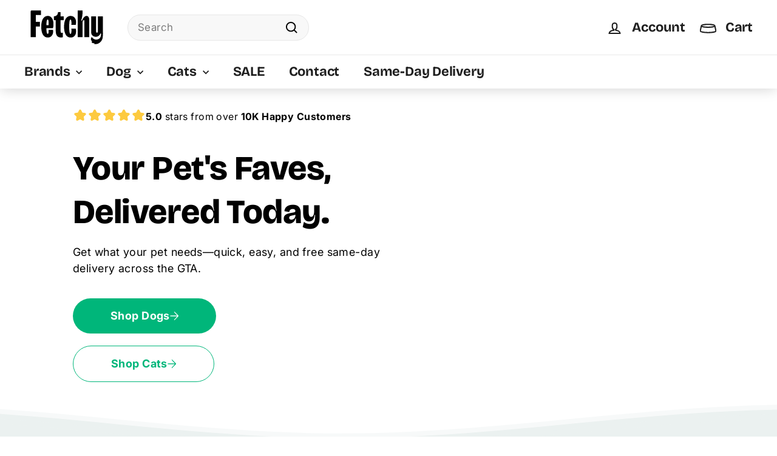

--- FILE ---
content_type: text/html; charset=utf-8
request_url: https://fetchy.co/
body_size: 55269
content:
<!doctype html>
<html class="no-js" lang="en" dir="ltr">
<head>
  <meta charset="utf-8">
  <meta http-equiv="X-UA-Compatible" content="IE=edge,chrome=1">
  <meta name="viewport" content="width=device-width,initial-scale=1">
   
  <meta name="theme-color" content="#ffffff">
  <link rel="canonical" href="https://fetchy.co/">
  <link rel="preconnect" href="https://fonts.shopifycdn.com" crossorigin>
  <link rel="dns-prefetch" href="https://productreviews.shopifycdn.com">
  <link rel="dns-prefetch" href="https://ajax.googleapis.com">
  <link rel="dns-prefetch" href="https://maps.googleapis.com">
  <link rel="dns-prefetch" href="https://maps.gstatic.com">

<!-- Hotjar Tracking Code for Site 5072758 (name missing) -->
<script async crossorigin fetchpriority="high" src="/cdn/shopifycloud/importmap-polyfill/es-modules-shim.2.4.0.js"></script>
<script>
    (function(h,o,t,j,a,r){
        h.hj=h.hj||function(){(h.hj.q=h.hj.q||[]).push(arguments)};
        h._hjSettings={hjid:5072758,hjsv:6};
        a=o.getElementsByTagName('head')[0];
        r=o.createElement('script');r.async=1;
        r.src=t+h._hjSettings.hjid+j+h._hjSettings.hjsv;
        a.appendChild(r);
    })(window,document,'https://static.hotjar.com/c/hotjar-','.js?sv=');
</script><link rel="shortcut icon" href="//fetchy.co/cdn/shop/files/63989-cute-border-breed-whiskers-dog-blonde-terrier_32x32.png?v=1641763532" type="image/png" /><title>fetchy.co | Pet Food, Treats, Toys &amp; More
&ndash; Fetchy
</title>
<meta name="description" content="Free same day delivery on everything your pet needs. Shop top brands like Acana, Carna4, Big Country Raw, Orijen, Go!, Open Farm, Crumps, PureBites, &amp; more!"><meta property="og:site_name" content="Fetchy">
  <meta property="og:url" content="https://fetchy.co/">
  <meta property="og:title" content="fetchy.co | Pet Food, Treats, Toys &amp; More">
  <meta property="og:type" content="website">
  <meta property="og:description" content="Free same day delivery on everything your pet needs. Shop top brands like Acana, Carna4, Big Country Raw, Orijen, Go!, Open Farm, Crumps, PureBites, &amp; more!"><meta property="og:image" content="http://fetchy.co/cdn/shop/files/fetchy.co.png?v=1642167752">
    <meta property="og:image:secure_url" content="https://fetchy.co/cdn/shop/files/fetchy.co.png?v=1642167752">
    <meta property="og:image:width" content="1200">
    <meta property="og:image:height" content="628"><meta name="twitter:site" content="@">
  <meta name="twitter:card" content="summary_large_image">
  <meta name="twitter:title" content="fetchy.co | Pet Food, Treats, Toys &amp; More">
  <meta name="twitter:description" content="Free same day delivery on everything your pet needs. Shop top brands like Acana, Carna4, Big Country Raw, Orijen, Go!, Open Farm, Crumps, PureBites, &amp; more!">
<style data-shopify>@font-face {
  font-family: "Bricolage Grotesque";
  font-weight: 700;
  font-style: normal;
  font-display: swap;
  src: url("//fetchy.co/cdn/fonts/bricolage_grotesque/bricolagegrotesque_n7.de5675dd7a8e145fdc4cb2cfe67a16cb085528d0.woff2") format("woff2"),
       url("//fetchy.co/cdn/fonts/bricolage_grotesque/bricolagegrotesque_n7.d701b766b46c76aceb10c78473f491dff9b09e5e.woff") format("woff");
}

  @font-face {
  font-family: Inter;
  font-weight: 500;
  font-style: normal;
  font-display: swap;
  src: url("//fetchy.co/cdn/fonts/inter/inter_n5.d7101d5e168594dd06f56f290dd759fba5431d97.woff2") format("woff2"),
       url("//fetchy.co/cdn/fonts/inter/inter_n5.5332a76bbd27da00474c136abb1ca3cbbf259068.woff") format("woff");
}


  @font-face {
  font-family: Inter;
  font-weight: 600;
  font-style: normal;
  font-display: swap;
  src: url("//fetchy.co/cdn/fonts/inter/inter_n6.771af0474a71b3797eb38f3487d6fb79d43b6877.woff2") format("woff2"),
       url("//fetchy.co/cdn/fonts/inter/inter_n6.88c903d8f9e157d48b73b7777d0642925bcecde7.woff") format("woff");
}

  @font-face {
  font-family: Inter;
  font-weight: 500;
  font-style: italic;
  font-display: swap;
  src: url("//fetchy.co/cdn/fonts/inter/inter_i5.4474f48e6ab2b1e01aa2b6d942dd27fa24f2d99f.woff2") format("woff2"),
       url("//fetchy.co/cdn/fonts/inter/inter_i5.493dbd6ee8e49f4ad722ebb68d92f201af2c2f56.woff") format("woff");
}

  @font-face {
  font-family: Inter;
  font-weight: 600;
  font-style: italic;
  font-display: swap;
  src: url("//fetchy.co/cdn/fonts/inter/inter_i6.3bbe0fe1c7ee4f282f9c2e296f3e4401a48cbe19.woff2") format("woff2"),
       url("//fetchy.co/cdn/fonts/inter/inter_i6.8bea21f57a10d5416ddf685e2c91682ec237876d.woff") format("woff");
}

</style><link href="//fetchy.co/cdn/shop/t/46/assets/components.css?v=5845954234204799371739706198" rel="stylesheet" type="text/css" media="all" />
<style data-shopify>:root {
    --typeHeaderPrimary: "Bricolage Grotesque";
    --typeHeaderFallback: sans-serif;
    --typeHeaderSize: 35px;
    --typeHeaderWeight: 700;
    --typeHeaderLineHeight: 1.1;
    --typeHeaderSpacing: -0.01em;

    --typeBasePrimary:Inter;
    --typeBaseFallback:sans-serif;
    --typeBaseSize: 17px;
    --typeBaseWeight: 500;
    --typeBaseSpacing: 0.025em;
    --typeBaseLineHeight: 1.5;

    --colorSmallImageBg: #ffffff;
    --colorSmallImageBgDark: #f7f7f7;
    --colorLargeImageBg: #ffffff;
    --colorLargeImageBgLight: #ffffff;

    --iconWeight: 5px;
    --iconLinecaps: miter;

    
      --buttonRadius: 50px;
      --btnPadding: 11px 25px;
    

    
      --roundness: 20px;
    

    
      --gridThickness: 0;
    

    --productTileMargin: 2%;
    --collectionTileMargin: 2%;

    --swatchSize: 40px;
  }

  @media screen and (max-width: 768px) {
    :root {
      --typeBaseSize: 15px;

      
        --roundness: 15px;
        --btnPadding: 9px 25px;
      
    }
  }</style><script>
    document.documentElement.className = document.documentElement.className.replace('no-js', 'js');

    window.theme = window.theme || {};
    theme.routes = {
      home: "/",
      collections: "/collections",
      cart: "/cart.js",
      cartPage: "/cart",
      cartAdd: "/cart/add.js",
      cartChange: "/cart/change.js",
      search: "/search",
      predictiveSearch: "/search/suggest"
    };

    theme.strings = {
      soldOut: "Sold Out",
      unavailable: "Unavailable",
      inStockLabel: "In stock, ready to ship",
      oneStockLabel: "Low stock - [count] item left",
      otherStockLabel: "Low stock - [count] items left",
      willNotShipUntil: "Ready to ship [date]",
      willBeInStockAfter: "Back in stock [date]",
      waitingForStock: "Restocked every Wed\/Thu. Sign up below to get notified!",
      savePrice: "Save [saved_amount]",
      cartEmpty: "Your cart is currently empty.",
      cartTermsConfirmation: "You must agree with the terms and conditions of sales to check out",
      searchCollections: "Collections",
      searchPages: "Pages",
      searchArticles: "Articles",
      maxQuantity: "You can only have [quantity] of [title] in your cart."
    };
    theme.settings = {
      cartType: "page",
      isCustomerTemplate: false,
      moneyFormat: "${{amount}}",
      saveType: "percent",
      productImageSize: "square",
      productImageCover: false,
      predictiveSearch: true,
      predictiveSearchType: null,
      superScriptSetting: true,
      superScriptPrice: true,
      quickView: true,
      quickAdd: true,
      themeName: 'Expanse',
      themeVersion: "5.0.0"
    };
  </script><script type="importmap">
{
  "imports": {
    "components/announcement-bar": "//fetchy.co/cdn/shop/t/46/assets/announcement-bar.js?v=30886685393339443611738603381",
    "components/gift-card-recipient-form": "//fetchy.co/cdn/shop/t/46/assets/gift-card-recipient-form.js?v=63274452948634539821738603381",
    "components/image-element": "//fetchy.co/cdn/shop/t/46/assets/image-element.js?v=149560905999217168541738603381",
    "components/newsletter-reminder": "//fetchy.co/cdn/shop/t/46/assets/newsletter-reminder.js?v=158689173741753302301738603381",
    "components/predictive-search": "//fetchy.co/cdn/shop/t/46/assets/predictive-search.js?v=289510176319545181738603381",
    "components/price-range": "//fetchy.co/cdn/shop/t/46/assets/price-range.js?v=181072884619090886471738603381",
    "components/product-complementary": "//fetchy.co/cdn/shop/t/46/assets/product-complementary.js?v=115010611336991946551738603381",
    "components/product-grid-item": "//fetchy.co/cdn/shop/t/46/assets/product-grid-item.js?v=163812820723271128961738603381",
    "components/product-images": "//fetchy.co/cdn/shop/t/46/assets/product-images.js?v=165385719376091763651738603381",
    "components/quick-add": "//fetchy.co/cdn/shop/t/46/assets/quick-add.js?v=42542036387708553681738603381",
    "components/quick-shop": "//fetchy.co/cdn/shop/t/46/assets/quick-shop.js?v=14962520786590995971738603381",
    "components/section-age-verification-popup": "//fetchy.co/cdn/shop/t/46/assets/section-age-verification-popup.js?v=570856957843724541738603381",
    "components/section-background-image-text": "//fetchy.co/cdn/shop/t/46/assets/section-background-image-text.js?v=134193327559148673711738603381",
    "components/section-collection-header": "//fetchy.co/cdn/shop/t/46/assets/section-collection-header.js?v=62104955657552942271738603381",
    "components/section-countdown": "//fetchy.co/cdn/shop/t/46/assets/section-countdown.js?v=83619262456850900011738603381",
    "components/section-featured-collection": "//fetchy.co/cdn/shop/t/46/assets/section-featured-collection.js?v=70396313371272205741738603381",
    "components/section-footer": "//fetchy.co/cdn/shop/t/46/assets/section-footer.js?v=143843864055408484941738603381",
    "components/section-header": "//fetchy.co/cdn/shop/t/46/assets/section-header.js?v=114101115667708695071738603381",
    "components/section-hero-video": "//fetchy.co/cdn/shop/t/46/assets/section-hero-video.js?v=138616389493027501011738603381",
    "components/section-hotspots": "//fetchy.co/cdn/shop/t/46/assets/section-hotspots.js?v=118949170610172005021738603381",
    "components/section-image-compare": "//fetchy.co/cdn/shop/t/46/assets/section-image-compare.js?v=25526173009852246331738603381",
    "components/section-main-cart": "//fetchy.co/cdn/shop/t/46/assets/section-main-cart.js?v=102282689976117535291738603381",
    "components/section-main-collection": "//fetchy.co/cdn/shop/t/46/assets/section-main-collection.js?v=178808321021703902081738603381",
    "components/section-main-product": "//fetchy.co/cdn/shop/t/46/assets/section-main-product.js?v=48829736225712131391738603381",
    "components/section-main-search": "//fetchy.co/cdn/shop/t/46/assets/section-main-search.js?v=91363574603513782361738603381",
    "components/section-map": "//fetchy.co/cdn/shop/t/46/assets/section-map.js?v=85731902998194521351738603381",
    "components/section-more-products-vendor": "//fetchy.co/cdn/shop/t/46/assets/section-more-products-vendor.js?v=105326113681965784221738603381",
    "components/section-newsletter-popup": "//fetchy.co/cdn/shop/t/46/assets/section-newsletter-popup.js?v=170953806956104469461738603381",
    "components/section-password-header": "//fetchy.co/cdn/shop/t/46/assets/section-password-header.js?v=152732804639088855281738603381",
    "components/section-product-recommendations": "//fetchy.co/cdn/shop/t/46/assets/section-product-recommendations.js?v=68463675784327451211738603381",
    "components/section-promo-grid": "//fetchy.co/cdn/shop/t/46/assets/section-promo-grid.js?v=40677006983618170181738603381",
    "components/section-recently-viewed": "//fetchy.co/cdn/shop/t/46/assets/section-recently-viewed.js?v=55008218357156806671738603381",
    "components/section-slideshow": "//fetchy.co/cdn/shop/t/46/assets/section-slideshow.js?v=78404926763425096301738603381",
    "components/section-slideshow-image": "//fetchy.co/cdn/shop/t/46/assets/section-slideshow-image.js?v=78404926763425096301738603381",
    "components/section-slideshow-split": "//fetchy.co/cdn/shop/t/46/assets/section-slideshow-split.js?v=78404926763425096301738603381",
    "components/section-store-availability": "//fetchy.co/cdn/shop/t/46/assets/section-store-availability.js?v=179020056623871860581738603381",
    "components/section-testimonials": "//fetchy.co/cdn/shop/t/46/assets/section-testimonials.js?v=135504612583298795321738603381",
    "components/section-toolbar": "//fetchy.co/cdn/shop/t/46/assets/section-toolbar.js?v=40810883655964320851738603381",
    "components/tool-tip": "//fetchy.co/cdn/shop/t/46/assets/tool-tip.js?v=80946909978688486381738603381",
    "components/tool-tip-trigger": "//fetchy.co/cdn/shop/t/46/assets/tool-tip-trigger.js?v=34194649362372648151738603381",
    "@archetype-themes/scripts/helpers/init-AOS": "//fetchy.co/cdn/shop/t/46/assets/init-AOS.js?v=133119721856805501371738603381",
    "@archetype-themes/scripts/config": "//fetchy.co/cdn/shop/t/46/assets/config.js?v=182715560184026551971738603381",
    "@archetype-themes/scripts/helpers/sections": "//fetchy.co/cdn/shop/t/46/assets/sections.js?v=30525676374169029511738603381",
    "js-cookie": "//fetchy.co/cdn/shop/t/46/assets/js.cookie.mjs?v=38015963105781969301738603381",
    "@archetype-themes/scripts/modules/modal": "//fetchy.co/cdn/shop/t/46/assets/modal.js?v=45231143018390192411738603381",
    "@archetype-themes/scripts/modules/slideshow": "//fetchy.co/cdn/shop/t/46/assets/slideshow.js?v=115463872910527769351738603381",
    "@archetype-themes/scripts/modules/product-recommendations": "//fetchy.co/cdn/shop/t/46/assets/product-recommendations.js?v=43304738043467140121738603381",
    "nouislider": "//fetchy.co/cdn/shop/t/46/assets/nouislider.js?v=100438778919154896961738603381",
    "@archetype-themes/scripts/helpers/currency": "//fetchy.co/cdn/shop/t/46/assets/currency.js?v=14275331480271113601738603381",
    "@archetype-themes/scripts/helpers/delegate": "//fetchy.co/cdn/shop/t/46/assets/delegate.js?v=150733600779017316001738603381",
    "@archetype-themes/scripts/modules/swatches": "//fetchy.co/cdn/shop/t/46/assets/swatches.js?v=103882278052475410121738603381",
    "@archetype-themes/scripts/modules/photoswipe": "//fetchy.co/cdn/shop/t/46/assets/photoswipe.js?v=133149125523312087301738603381",
    "@archetype-themes/scripts/modules/product": "//fetchy.co/cdn/shop/t/46/assets/product.js?v=113938241193965881771738603381",
    "@archetype-themes/scripts/modules/collapsibles": "//fetchy.co/cdn/shop/t/46/assets/collapsibles.js?v=173915476688299204401738603381",
    "@archetype-themes/scripts/modules/header-nav": "//fetchy.co/cdn/shop/t/46/assets/header-nav.js?v=153535264877449452281738603381",
    "@archetype-themes/scripts/modules/parallax": "//fetchy.co/cdn/shop/t/46/assets/parallax.js?v=20658553194097617601738603381",
    "@archetype-themes/scripts/modules/collection-template": "//fetchy.co/cdn/shop/t/46/assets/collection-template.js?v=145505099368484458371738603381",
    "@archetype-themes/scripts/modules/disclosure": "//fetchy.co/cdn/shop/t/46/assets/disclosure.js?v=24495297545550370831738603381",
    "@archetype-themes/scripts/modules/mobile-nav": "//fetchy.co/cdn/shop/t/46/assets/mobile-nav.js?v=65063705214388957511738603381",
    "@archetype-themes/scripts/modules/header-search": "//fetchy.co/cdn/shop/t/46/assets/header-search.js?v=96962303281191137591738603381",
    "@archetype-themes/scripts/modules/cart-drawer": "//fetchy.co/cdn/shop/t/46/assets/cart-drawer.js?v=127359067068143228651738603381",
    "@archetype-themes/scripts/helpers/utils": "//fetchy.co/cdn/shop/t/46/assets/utils.js?v=183768819557536265621738603381",
    "@archetype-themes/scripts/helpers/size-drawer": "//fetchy.co/cdn/shop/t/46/assets/size-drawer.js?v=16908746908081919891738603381",
    "@archetype-themes/scripts/modules/video-section": "//fetchy.co/cdn/shop/t/46/assets/video-section.js?v=38415978955926866351738603381",
    "@archetype-themes/scripts/modules/cart-form": "//fetchy.co/cdn/shop/t/46/assets/cart-form.js?v=171395635512034314881738603381",
    "@archetype-themes/scripts/helpers/init-observer": "//fetchy.co/cdn/shop/t/46/assets/init-observer.js?v=151712110650051136771738603381",
    "@archetype-themes/scripts/helpers/ajax-renderer": "//fetchy.co/cdn/shop/t/46/assets/ajax-renderer.js?v=167707973626936292861738603381",
    "@archetype-themes/scripts/modules/tool-tip": "//fetchy.co/cdn/shop/t/46/assets/tool-tip.js?v=80946909978688486381738603381",
    "@archetype-themes/scripts/modules/tool-tip-trigger": "//fetchy.co/cdn/shop/t/46/assets/tool-tip-trigger.js?v=34194649362372648151738603381",
    "@archetype-themes/scripts/modules/drawers": "//fetchy.co/cdn/shop/t/46/assets/drawers.js?v=90797109483806998381738603381",
    "@archetype-themes/scripts/helpers/init-globals": "//fetchy.co/cdn/shop/t/46/assets/init-globals.js?v=27416668792594130621738603381",
    "aos": "//fetchy.co/cdn/shop/t/46/assets/aos.js?v=106204913141253275521738603381",
    "@archetype-themes/scripts/helpers/a11y": "//fetchy.co/cdn/shop/t/46/assets/a11y.js?v=114228441666679744341738603381",
    "@archetype-themes/scripts/vendors/flickity": "//fetchy.co/cdn/shop/t/46/assets/flickity.js?v=48539322729379456441738603381",
    "@archetype-themes/scripts/vendors/flickity-fade": "//fetchy.co/cdn/shop/t/46/assets/flickity-fade.js?v=70708211373116380081738603381",
    "@archetype-themes/scripts/vendors/photoswipe.min": "//fetchy.co/cdn/shop/t/46/assets/photoswipe.min.js?v=96706414436924913981738603381",
    "@archetype-themes/scripts/vendors/photoswipe-ui-default.min": "//fetchy.co/cdn/shop/t/46/assets/photoswipe-ui-default.min.js?v=52395271779278780601738603381",
    "@archetype-themes/scripts/helpers/images": "//fetchy.co/cdn/shop/t/46/assets/images.js?v=154579799771787317231738603381",
    "@archetype-themes/scripts/helpers/variants": "//fetchy.co/cdn/shop/t/46/assets/variants.js?v=140263944250498066851738603381",
    "@archetype-themes/scripts/modules/variant-availability": "//fetchy.co/cdn/shop/t/46/assets/variant-availability.js?v=106313593704684021601738603381",
    "@archetype-themes/scripts/modules/quantity-selectors": "//fetchy.co/cdn/shop/t/46/assets/quantity-selectors.js?v=180817540312099548121738603381",
    "@archetype-themes/scripts/modules/product-ajax-form": "//fetchy.co/cdn/shop/t/46/assets/product-ajax-form.js?v=113985492364756232791738603381",
    "@archetype-themes/scripts/helpers/youtube": "//fetchy.co/cdn/shop/t/46/assets/youtube.js?v=58030359294421050461738603381",
    "@archetype-themes/scripts/helpers/vimeo": "//fetchy.co/cdn/shop/t/46/assets/vimeo.js?v=147998489296355848171738603381",
    "@archetype-themes/scripts/modules/product-media": "//fetchy.co/cdn/shop/t/46/assets/product-media.js?v=7149764575920620621738603381",
    "@archetype-themes/scripts/modules/collection-sidebar": "//fetchy.co/cdn/shop/t/46/assets/collection-sidebar.js?v=102654819825539199081738603381",
    "@archetype-themes/scripts/modules/cart-api": "//fetchy.co/cdn/shop/t/46/assets/cart-api.js?v=177228419985507265221738603381",
    "@archetype-themes/scripts/modules/video-modal": "//fetchy.co/cdn/shop/t/46/assets/video-modal.js?v=5964877832267866681738603381",
    "@archetype-themes/scripts/modules/animation-observer": "//fetchy.co/cdn/shop/t/46/assets/animation-observer.js?v=110233317842681188241738603381",
    "@archetype-themes/scripts/modules/page-transitions": "//fetchy.co/cdn/shop/t/46/assets/page-transitions.js?v=72265230091955981801738603381",
    "@archetype-themes/scripts/helpers/rte": "//fetchy.co/cdn/shop/t/46/assets/rte.js?v=124638893503654398791738603381",
    "@archetype-themes/scripts/helpers/library-loader": "//fetchy.co/cdn/shop/t/46/assets/library-loader.js?v=109812686109916403541738603381"
  }
}
</script><script>
  if (!(HTMLScriptElement.supports && HTMLScriptElement.supports('importmap'))) {
    const el = document.createElement('script');
    el.async = true;
    el.src = "//fetchy.co/cdn/shop/t/46/assets/es-module-shims.min.js?v=63404930985865369141738603381";
    document.head.appendChild(el);
  }
</script>
<script type="module" src="//fetchy.co/cdn/shop/t/46/assets/is-land.min.js?v=150365442064817536931738603381"></script>

<script type="module">
  try {
    const importMap = document.querySelector('script[type="importmap"]');
    const importMapJson = JSON.parse(importMap.textContent);
    const importMapModules = Object.values(importMapJson.imports);
    for (let i = 0; i < importMapModules.length; i++) {
      const link = document.createElement('link');
      link.rel = 'modulepreload';
      link.href = importMapModules[i];
      document.head.appendChild(link);
    }
  } catch (e) {
    console.error(e);
  }
</script><script src="//fetchy.co/cdn/shop/t/46/assets/theme.js?v=77167323714411244521738603381" defer="defer"></script><script type="text/javascript"> const observer = new MutationObserver(e => { e.forEach(({ addedNodes: e }) => { e.forEach(e => { 1 === e.nodeType && "SCRIPT" === e.tagName && (e.innerHTML.includes("asyncLoad") && (e.innerHTML = e.innerHTML.replace("if(window.attachEvent)", "document.addEventListener('asyncLazyLoad',function(event){asyncLoad();});if(window.attachEvent)").replaceAll(", asyncLoad", ", function(){}")), e.innerHTML.includes("PreviewBarInjector") && (e.innerHTML = e.innerHTML.replace("DOMContentLoaded", "asyncLazyLoad")), (e.className == 'analytics') && (e.type = 'text/lazyload'),(e.src.includes("assets/storefront/features")||e.src.includes("assets/shopify_pay")||e.src.includes("connect.facebook.net"))&&(e.setAttribute("data-src", e.src), e.removeAttribute("src")))})})});observer.observe(document.documentElement,{childList:!0,subtree:!0})</script>
<link rel="preload" href="https://cdn.shopify.com/s/files/1/0387/0359/5652/files/main.js?v=1692871732" as="script">
<script src="//cdn.shopify.com/s/files/1/0387/0359/5652/files/main.js?v=1692871732" type="text/javascript"></script>  
<script src="//cdn.shopify.com/s/files/1/0387/0359/5652/files/site.js?v=1692867711" type="text/javascript"></script>
<script>window.performance && window.performance.mark && window.performance.mark('shopify.content_for_header.start');</script><meta id="shopify-digital-wallet" name="shopify-digital-wallet" content="/59816116383/digital_wallets/dialog">
<meta name="shopify-checkout-api-token" content="d51984c2e2e14315bcf681ad94020bc8">
<meta id="in-context-paypal-metadata" data-shop-id="59816116383" data-venmo-supported="false" data-environment="production" data-locale="en_US" data-paypal-v4="true" data-currency="CAD">
<script async="async" src="/checkouts/internal/preloads.js?locale=en-CA"></script>
<link rel="preconnect" href="https://shop.app" crossorigin="anonymous">
<script async="async" src="https://shop.app/checkouts/internal/preloads.js?locale=en-CA&shop_id=59816116383" crossorigin="anonymous"></script>
<script id="apple-pay-shop-capabilities" type="application/json">{"shopId":59816116383,"countryCode":"CA","currencyCode":"CAD","merchantCapabilities":["supports3DS"],"merchantId":"gid:\/\/shopify\/Shop\/59816116383","merchantName":"Fetchy","requiredBillingContactFields":["postalAddress","email","phone"],"requiredShippingContactFields":["postalAddress","email","phone"],"shippingType":"shipping","supportedNetworks":["visa","masterCard","amex","discover","interac","jcb"],"total":{"type":"pending","label":"Fetchy","amount":"1.00"},"shopifyPaymentsEnabled":true,"supportsSubscriptions":true}</script>
<script id="shopify-features" type="application/json">{"accessToken":"d51984c2e2e14315bcf681ad94020bc8","betas":["rich-media-storefront-analytics"],"domain":"fetchy.co","predictiveSearch":true,"shopId":59816116383,"locale":"en"}</script>
<script>var Shopify = Shopify || {};
Shopify.shop = "fetchy-co.myshopify.com";
Shopify.locale = "en";
Shopify.currency = {"active":"CAD","rate":"1.0"};
Shopify.country = "CA";
Shopify.theme = {"name":"Badge Test","id":173878116511,"schema_name":"Expanse","schema_version":"5.0.0","theme_store_id":null,"role":"main"};
Shopify.theme.handle = "null";
Shopify.theme.style = {"id":null,"handle":null};
Shopify.cdnHost = "fetchy.co/cdn";
Shopify.routes = Shopify.routes || {};
Shopify.routes.root = "/";</script>
<script type="module">!function(o){(o.Shopify=o.Shopify||{}).modules=!0}(window);</script>
<script>!function(o){function n(){var o=[];function n(){o.push(Array.prototype.slice.apply(arguments))}return n.q=o,n}var t=o.Shopify=o.Shopify||{};t.loadFeatures=n(),t.autoloadFeatures=n()}(window);</script>
<script>
  window.ShopifyPay = window.ShopifyPay || {};
  window.ShopifyPay.apiHost = "shop.app\/pay";
  window.ShopifyPay.redirectState = null;
</script>
<script id="shop-js-analytics" type="application/json">{"pageType":"index"}</script>
<script defer="defer" async type="module" src="//fetchy.co/cdn/shopifycloud/shop-js/modules/v2/client.init-shop-cart-sync_IZsNAliE.en.esm.js"></script>
<script defer="defer" async type="module" src="//fetchy.co/cdn/shopifycloud/shop-js/modules/v2/chunk.common_0OUaOowp.esm.js"></script>
<script type="module">
  await import("//fetchy.co/cdn/shopifycloud/shop-js/modules/v2/client.init-shop-cart-sync_IZsNAliE.en.esm.js");
await import("//fetchy.co/cdn/shopifycloud/shop-js/modules/v2/chunk.common_0OUaOowp.esm.js");

  window.Shopify.SignInWithShop?.initShopCartSync?.({"fedCMEnabled":true,"windoidEnabled":true});

</script>
<script>
  window.Shopify = window.Shopify || {};
  if (!window.Shopify.featureAssets) window.Shopify.featureAssets = {};
  window.Shopify.featureAssets['shop-js'] = {"shop-cart-sync":["modules/v2/client.shop-cart-sync_DLOhI_0X.en.esm.js","modules/v2/chunk.common_0OUaOowp.esm.js"],"init-fed-cm":["modules/v2/client.init-fed-cm_C6YtU0w6.en.esm.js","modules/v2/chunk.common_0OUaOowp.esm.js"],"shop-button":["modules/v2/client.shop-button_BCMx7GTG.en.esm.js","modules/v2/chunk.common_0OUaOowp.esm.js"],"shop-cash-offers":["modules/v2/client.shop-cash-offers_BT26qb5j.en.esm.js","modules/v2/chunk.common_0OUaOowp.esm.js","modules/v2/chunk.modal_CGo_dVj3.esm.js"],"init-windoid":["modules/v2/client.init-windoid_B9PkRMql.en.esm.js","modules/v2/chunk.common_0OUaOowp.esm.js"],"init-shop-email-lookup-coordinator":["modules/v2/client.init-shop-email-lookup-coordinator_DZkqjsbU.en.esm.js","modules/v2/chunk.common_0OUaOowp.esm.js"],"shop-toast-manager":["modules/v2/client.shop-toast-manager_Di2EnuM7.en.esm.js","modules/v2/chunk.common_0OUaOowp.esm.js"],"shop-login-button":["modules/v2/client.shop-login-button_BtqW_SIO.en.esm.js","modules/v2/chunk.common_0OUaOowp.esm.js","modules/v2/chunk.modal_CGo_dVj3.esm.js"],"avatar":["modules/v2/client.avatar_BTnouDA3.en.esm.js"],"pay-button":["modules/v2/client.pay-button_CWa-C9R1.en.esm.js","modules/v2/chunk.common_0OUaOowp.esm.js"],"init-shop-cart-sync":["modules/v2/client.init-shop-cart-sync_IZsNAliE.en.esm.js","modules/v2/chunk.common_0OUaOowp.esm.js"],"init-customer-accounts":["modules/v2/client.init-customer-accounts_DenGwJTU.en.esm.js","modules/v2/client.shop-login-button_BtqW_SIO.en.esm.js","modules/v2/chunk.common_0OUaOowp.esm.js","modules/v2/chunk.modal_CGo_dVj3.esm.js"],"init-shop-for-new-customer-accounts":["modules/v2/client.init-shop-for-new-customer-accounts_JdHXxpS9.en.esm.js","modules/v2/client.shop-login-button_BtqW_SIO.en.esm.js","modules/v2/chunk.common_0OUaOowp.esm.js","modules/v2/chunk.modal_CGo_dVj3.esm.js"],"init-customer-accounts-sign-up":["modules/v2/client.init-customer-accounts-sign-up_D6__K_p8.en.esm.js","modules/v2/client.shop-login-button_BtqW_SIO.en.esm.js","modules/v2/chunk.common_0OUaOowp.esm.js","modules/v2/chunk.modal_CGo_dVj3.esm.js"],"checkout-modal":["modules/v2/client.checkout-modal_C_ZQDY6s.en.esm.js","modules/v2/chunk.common_0OUaOowp.esm.js","modules/v2/chunk.modal_CGo_dVj3.esm.js"],"shop-follow-button":["modules/v2/client.shop-follow-button_XetIsj8l.en.esm.js","modules/v2/chunk.common_0OUaOowp.esm.js","modules/v2/chunk.modal_CGo_dVj3.esm.js"],"lead-capture":["modules/v2/client.lead-capture_DvA72MRN.en.esm.js","modules/v2/chunk.common_0OUaOowp.esm.js","modules/v2/chunk.modal_CGo_dVj3.esm.js"],"shop-login":["modules/v2/client.shop-login_ClXNxyh6.en.esm.js","modules/v2/chunk.common_0OUaOowp.esm.js","modules/v2/chunk.modal_CGo_dVj3.esm.js"],"payment-terms":["modules/v2/client.payment-terms_CNlwjfZz.en.esm.js","modules/v2/chunk.common_0OUaOowp.esm.js","modules/v2/chunk.modal_CGo_dVj3.esm.js"]};
</script>
<script>(function() {
  var isLoaded = false;
  function asyncLoad() {
    if (isLoaded) return;
    isLoaded = true;
    var urls = ["https:\/\/static.rechargecdn.com\/assets\/js\/widget.min.js?shop=fetchy-co.myshopify.com","\/\/cdn.shopify.com\/proxy\/5e61d8973bc77cfc08852259d015e04a9de10a13259d035f26368ecc5a683260\/bingshoppingtool-t2app-prod.trafficmanager.net\/api\/ShopifyMT\/v1\/uet\/tracking_script?shop=fetchy-co.myshopify.com\u0026sp-cache-control=cHVibGljLCBtYXgtYWdlPTkwMA","https:\/\/app.electricsms.com\/cart-widget\/widget.min.js?shop=fetchy-co.myshopify.com"];
    for (var i = 0; i < urls.length; i++) {
      var s = document.createElement('script');
      s.type = 'text/javascript';
      s.async = true;
      s.src = urls[i];
      var x = document.getElementsByTagName('script')[0];
      x.parentNode.insertBefore(s, x);
    }
  };
  if(window.attachEvent) {
    window.attachEvent('onload', asyncLoad);
  } else {
    window.addEventListener('load', asyncLoad, false);
  }
})();</script>
<script id="__st">var __st={"a":59816116383,"offset":-18000,"reqid":"8f9ebb78-e168-4f3b-830a-9f15685cd0d9-1768379132","pageurl":"fetchy.co\/","u":"f693ed613663","p":"home"};</script>
<script>window.ShopifyPaypalV4VisibilityTracking = true;</script>
<script id="captcha-bootstrap">!function(){'use strict';const t='contact',e='account',n='new_comment',o=[[t,t],['blogs',n],['comments',n],[t,'customer']],c=[[e,'customer_login'],[e,'guest_login'],[e,'recover_customer_password'],[e,'create_customer']],r=t=>t.map((([t,e])=>`form[action*='/${t}']:not([data-nocaptcha='true']) input[name='form_type'][value='${e}']`)).join(','),a=t=>()=>t?[...document.querySelectorAll(t)].map((t=>t.form)):[];function s(){const t=[...o],e=r(t);return a(e)}const i='password',u='form_key',d=['recaptcha-v3-token','g-recaptcha-response','h-captcha-response',i],f=()=>{try{return window.sessionStorage}catch{return}},m='__shopify_v',_=t=>t.elements[u];function p(t,e,n=!1){try{const o=window.sessionStorage,c=JSON.parse(o.getItem(e)),{data:r}=function(t){const{data:e,action:n}=t;return t[m]||n?{data:e,action:n}:{data:t,action:n}}(c);for(const[e,n]of Object.entries(r))t.elements[e]&&(t.elements[e].value=n);n&&o.removeItem(e)}catch(o){console.error('form repopulation failed',{error:o})}}const l='form_type',E='cptcha';function T(t){t.dataset[E]=!0}const w=window,h=w.document,L='Shopify',v='ce_forms',y='captcha';let A=!1;((t,e)=>{const n=(g='f06e6c50-85a8-45c8-87d0-21a2b65856fe',I='https://cdn.shopify.com/shopifycloud/storefront-forms-hcaptcha/ce_storefront_forms_captcha_hcaptcha.v1.5.2.iife.js',D={infoText:'Protected by hCaptcha',privacyText:'Privacy',termsText:'Terms'},(t,e,n)=>{const o=w[L][v],c=o.bindForm;if(c)return c(t,g,e,D).then(n);var r;o.q.push([[t,g,e,D],n]),r=I,A||(h.body.append(Object.assign(h.createElement('script'),{id:'captcha-provider',async:!0,src:r})),A=!0)});var g,I,D;w[L]=w[L]||{},w[L][v]=w[L][v]||{},w[L][v].q=[],w[L][y]=w[L][y]||{},w[L][y].protect=function(t,e){n(t,void 0,e),T(t)},Object.freeze(w[L][y]),function(t,e,n,w,h,L){const[v,y,A,g]=function(t,e,n){const i=e?o:[],u=t?c:[],d=[...i,...u],f=r(d),m=r(i),_=r(d.filter((([t,e])=>n.includes(e))));return[a(f),a(m),a(_),s()]}(w,h,L),I=t=>{const e=t.target;return e instanceof HTMLFormElement?e:e&&e.form},D=t=>v().includes(t);t.addEventListener('submit',(t=>{const e=I(t);if(!e)return;const n=D(e)&&!e.dataset.hcaptchaBound&&!e.dataset.recaptchaBound,o=_(e),c=g().includes(e)&&(!o||!o.value);(n||c)&&t.preventDefault(),c&&!n&&(function(t){try{if(!f())return;!function(t){const e=f();if(!e)return;const n=_(t);if(!n)return;const o=n.value;o&&e.removeItem(o)}(t);const e=Array.from(Array(32),(()=>Math.random().toString(36)[2])).join('');!function(t,e){_(t)||t.append(Object.assign(document.createElement('input'),{type:'hidden',name:u})),t.elements[u].value=e}(t,e),function(t,e){const n=f();if(!n)return;const o=[...t.querySelectorAll(`input[type='${i}']`)].map((({name:t})=>t)),c=[...d,...o],r={};for(const[a,s]of new FormData(t).entries())c.includes(a)||(r[a]=s);n.setItem(e,JSON.stringify({[m]:1,action:t.action,data:r}))}(t,e)}catch(e){console.error('failed to persist form',e)}}(e),e.submit())}));const S=(t,e)=>{t&&!t.dataset[E]&&(n(t,e.some((e=>e===t))),T(t))};for(const o of['focusin','change'])t.addEventListener(o,(t=>{const e=I(t);D(e)&&S(e,y())}));const B=e.get('form_key'),M=e.get(l),P=B&&M;t.addEventListener('DOMContentLoaded',(()=>{const t=y();if(P)for(const e of t)e.elements[l].value===M&&p(e,B);[...new Set([...A(),...v().filter((t=>'true'===t.dataset.shopifyCaptcha))])].forEach((e=>S(e,t)))}))}(h,new URLSearchParams(w.location.search),n,t,e,['guest_login'])})(!0,!1)}();</script>
<script integrity="sha256-4kQ18oKyAcykRKYeNunJcIwy7WH5gtpwJnB7kiuLZ1E=" data-source-attribution="shopify.loadfeatures" defer="defer" src="//fetchy.co/cdn/shopifycloud/storefront/assets/storefront/load_feature-a0a9edcb.js" crossorigin="anonymous"></script>
<script crossorigin="anonymous" defer="defer" src="//fetchy.co/cdn/shopifycloud/storefront/assets/shopify_pay/storefront-65b4c6d7.js?v=20250812"></script>
<script data-source-attribution="shopify.dynamic_checkout.dynamic.init">var Shopify=Shopify||{};Shopify.PaymentButton=Shopify.PaymentButton||{isStorefrontPortableWallets:!0,init:function(){window.Shopify.PaymentButton.init=function(){};var t=document.createElement("script");t.src="https://fetchy.co/cdn/shopifycloud/portable-wallets/latest/portable-wallets.en.js",t.type="module",document.head.appendChild(t)}};
</script>
<script data-source-attribution="shopify.dynamic_checkout.buyer_consent">
  function portableWalletsHideBuyerConsent(e){var t=document.getElementById("shopify-buyer-consent"),n=document.getElementById("shopify-subscription-policy-button");t&&n&&(t.classList.add("hidden"),t.setAttribute("aria-hidden","true"),n.removeEventListener("click",e))}function portableWalletsShowBuyerConsent(e){var t=document.getElementById("shopify-buyer-consent"),n=document.getElementById("shopify-subscription-policy-button");t&&n&&(t.classList.remove("hidden"),t.removeAttribute("aria-hidden"),n.addEventListener("click",e))}window.Shopify?.PaymentButton&&(window.Shopify.PaymentButton.hideBuyerConsent=portableWalletsHideBuyerConsent,window.Shopify.PaymentButton.showBuyerConsent=portableWalletsShowBuyerConsent);
</script>
<script data-source-attribution="shopify.dynamic_checkout.cart.bootstrap">document.addEventListener("DOMContentLoaded",(function(){function t(){return document.querySelector("shopify-accelerated-checkout-cart, shopify-accelerated-checkout")}if(t())Shopify.PaymentButton.init();else{new MutationObserver((function(e,n){t()&&(Shopify.PaymentButton.init(),n.disconnect())})).observe(document.body,{childList:!0,subtree:!0})}}));
</script>
<link id="shopify-accelerated-checkout-styles" rel="stylesheet" media="screen" href="https://fetchy.co/cdn/shopifycloud/portable-wallets/latest/accelerated-checkout-backwards-compat.css" crossorigin="anonymous">
<style id="shopify-accelerated-checkout-cart">
        #shopify-buyer-consent {
  margin-top: 1em;
  display: inline-block;
  width: 100%;
}

#shopify-buyer-consent.hidden {
  display: none;
}

#shopify-subscription-policy-button {
  background: none;
  border: none;
  padding: 0;
  text-decoration: underline;
  font-size: inherit;
  cursor: pointer;
}

#shopify-subscription-policy-button::before {
  box-shadow: none;
}

      </style>

<script>window.performance && window.performance.mark && window.performance.mark('shopify.content_for_header.end');</script>


  



<script>
    
    
    
    
    
    
    var gsf_conversion_data = {page_type : 'home', event : 'page_view', data : {product_data : [{variant_id : 41182702141599, product_id : 7106555150495, name : "Acana Adult Dog Food", price : "29.99", currency : "CAD", sku : "ACAN52520", brand : "Acana", variant : "4.4 LB", category : "Dog Food"}, {variant_id : 41636654710943, product_id : 7237560533151, name : "Acana Puppy Recipe Dog Food", price : "29.99", currency : "CAD", sku : "ACAN50020", brand : "Acana", variant : "4.4 LB", category : "Dog Food"}], total_price :"59.98", shop_currency : "CAD"}};
    
    
</script>
<!-- BEGIN app block: shopify://apps/ta-labels-badges/blocks/bss-pl-config-data/91bfe765-b604-49a1-805e-3599fa600b24 --><script
    id='bss-pl-config-data'
>
	let TAE_StoreId = "55922";
	if (typeof BSS_PL == 'undefined' || TAE_StoreId !== "") {
  		var BSS_PL = {};
		BSS_PL.storeId = 55922;
		BSS_PL.currentPlan = "ten_usd";
		BSS_PL.apiServerProduction = "https://product-labels.tech-arms.io";
		BSS_PL.publicAccessToken = "18d353a1f6c8e4c786b590e8292a1276";
		BSS_PL.customerTags = "null";
		BSS_PL.customerId = "null";
		BSS_PL.storeIdCustomOld = 10678;
		BSS_PL.storeIdOldWIthPriority = 12200;
		BSS_PL.storeIdOptimizeAppendLabel = 59637
		BSS_PL.optimizeCodeIds = null; 
		BSS_PL.extendedFeatureIds = null;
		BSS_PL.integration = {"laiReview":{"status":0,"config":[]}};
		BSS_PL.settingsData  = {};
		BSS_PL.configProductMetafields = [];
		BSS_PL.configVariantMetafields = [];
		
		BSS_PL.configData = [].concat({"id":156756,"name":"MOBILE PRODUCT PAGE","priority":0,"enable_priority":0,"enable":1,"pages":"1","related_product_tag":null,"first_image_tags":null,"img_url":"1738865019680-972282564-CanadianOwnedandMadeBadge.svg","public_img_url":"https://cdn.shopify.com/s/files/1/0598/1611/6383/files/1738865019680-972282564-CanadianOwnedandMadeBadge_d986a6c2-6fea-44d6-b449-b82376a08026.svg?v=1738865076","position":0,"apply":null,"product_type":5,"exclude_products":6,"collection_image_type":0,"product":"","variant":"","collection":"","exclude_product_ids":"","collection_image":"","inventory":0,"tags":"","excludeTags":"","vendors":"Great Jack's,Great Jacks,All Good Dog Food,Back2Raw,Benny Bully's,Big Country Raw,Boreal,Canine Life,Carna4,Congo Raw,Crumps Naturals,Gather,Go!,Grand Cru,Harlow Blend,Horizon,Hurraw,Iron Will Raw,Knick Knack,Now Fresh,Nutram,Oven Baked Tradition,Smack,Thrive,Tollden Farms,Hero Dog Treats,Healthybud,Odourlock,Tilted Barn,Yappetizers,BonBones","from_price":null,"to_price":null,"domain_id":55922,"locations":"","enable_allowed_countries":0,"locales":"","enable_allowed_locales":0,"enable_visibility_date":0,"from_date":null,"to_date":null,"enable_discount_range":0,"discount_type":1,"discount_from":null,"discount_to":null,"label_text":"New%20arrival","label_text_color":"#ffffff","label_text_background_color":{"type":"hex","value":"#ff7f50ff"},"label_text_font_size":12,"label_text_no_image":1,"label_text_in_stock":"In Stock","label_text_out_stock":"Sold out","label_shadow":{"blur":0,"h_offset":0,"v_offset":0},"label_opacity":100,"topBottom_padding":4,"border_radius":"0px 0px 0px 0px","border_style":"none","border_size":"0","border_color":"#000000","label_shadow_color":"#808080","label_text_style":0,"label_text_font_family":null,"label_text_font_url":null,"customer_label_preview_image":"/static/adminhtml/images/sample-bg.webp","label_preview_image":"/static/adminhtml/images/sample-bg.webp","label_text_enable":0,"customer_tags":"","exclude_customer_tags":"","customer_type":"allcustomers","exclude_customers":"all_customer_tags","label_on_image":"2","label_type":2,"badge_type":0,"custom_selector":"{\"collectionPageSelector\":\"\",\"homePageSelector\":\"\",\"productPageSelector\":\"\",\"searchPageSelector\":\"\",\"otherPageSelector\":\"\"}","margin":{"type":"px","value":{"top":0,"left":0,"right":0,"bottom":0}},"mobile_margin":{"type":"px","value":{"top":0,"left":0,"right":0,"bottom":0}},"margin_top":0,"margin_bottom":0,"mobile_height_label":-1,"mobile_width_label":49,"mobile_font_size_label":12,"emoji":null,"emoji_position":null,"transparent_background":null,"custom_page":null,"check_custom_page":false,"include_custom_page":null,"check_include_custom_page":false,"margin_left":0,"instock":null,"price_range_from":null,"price_range_to":null,"enable_price_range":0,"enable_product_publish":0,"customer_selected_product":null,"selected_product":null,"product_publish_from":null,"product_publish_to":null,"enable_countdown_timer":0,"option_format_countdown":0,"countdown_time":null,"option_end_countdown":null,"start_day_countdown":null,"countdown_type":1,"countdown_daily_from_time":null,"countdown_daily_to_time":null,"countdown_interval_start_time":null,"countdown_interval_length":null,"countdown_interval_break_length":null,"public_url_s3":"https://production-labels-bucket.s3.us-east-2.amazonaws.com/public/static/base/images/customer/55922/1738865019680-972282564-CanadianOwnedandMadeBadge.svg","enable_visibility_period":0,"visibility_period":1,"createdAt":"2025-02-06T18:00:43.000Z","customer_ids":"","exclude_customer_ids":"","angle":0,"toolTipText":"","label_shape":"rectangle","label_shape_type":1,"mobile_fixed_percent_label":"percentage","desktop_width_label":30,"desktop_height_label":-1,"desktop_fixed_percent_label":"percentage","mobile_position":1,"desktop_label_unlimited_top":0,"desktop_label_unlimited_left":0,"mobile_label_unlimited_top":0,"mobile_label_unlimited_left":0,"mobile_margin_top":0,"mobile_margin_left":0,"mobile_config_label_enable":0,"mobile_default_config":1,"mobile_margin_bottom":0,"enable_fixed_time":0,"fixed_time":null,"statusLabelHoverText":0,"labelHoverTextLink":{"url":"","is_open_in_newtab":true},"labelAltText":"","statusLabelAltText":0,"enable_badge_stock":0,"badge_stock_style":1,"badge_stock_config":null,"enable_multi_badge":0,"animation_type":0,"animation_duration":2,"animation_repeat_option":0,"animation_repeat":0,"desktop_show_badges":0,"mobile_show_badges":1,"desktop_show_labels":1,"mobile_show_labels":1,"label_text_unlimited_stock":"Unlimited Stock","label_text_pre_order_stock":"Pre-Order","img_plan_id":13,"label_badge_type":"image","deletedAt":null,"desktop_lock_aspect_ratio":true,"mobile_lock_aspect_ratio":true,"img_aspect_ratio":1,"preview_board_width":500,"preview_board_height":500,"set_size_on_mobile":true,"set_position_on_mobile":true,"set_margin_on_mobile":true,"from_stock":0,"to_stock":0,"condition_product_title":"{\"enabled\":false,\"type\":1,\"content\":\"\"}","conditions_apply_type":"{\"discount\":1,\"price\":1,\"inventory\":1}","public_font_url":null,"font_size_ratio":0.5,"group_ids":"[]","metafields":"{\"valueProductMetafield\":[],\"valueVariantMetafield\":[],\"matching_type\":1,\"metafield_type\":1}","no_ratio_height":false,"updatedAt":"2025-05-21T12:45:36.000Z","multipleBadge":null,"translations":[],"label_id":156756,"label_text_id":156756,"bg_style":"solid"},{"id":156755,"name":"DESKTOP PRODUCT PAGE","priority":0,"enable_priority":0,"enable":1,"pages":"1","related_product_tag":null,"first_image_tags":null,"img_url":"1738864444030-743129510-CanadianOwnedandMadeBadge.svg","public_img_url":"https://cdn.shopify.com/s/files/1/0598/1611/6383/files/1738864444030-743129510-CanadianOwnedandMadeBadge_410642b1-8b4c-4557-998d-df0eb618d541.svg?v=1738864603","position":1,"apply":null,"product_type":5,"exclude_products":6,"collection_image_type":0,"product":"","variant":"","collection":"","exclude_product_ids":"","collection_image":"","inventory":0,"tags":"","excludeTags":"","vendors":"Great Jacks,Great Jack's,All Good Dog Food,Back2Raw,Benny Bully's,Big Country Raw,Boreal,Canine Life,Carna4,Congo Raw,Crumps Naturals,Gather,Go!,Grand Cru,Harlow Blend,Horizon,Iron Will Raw,Knick Knack,Now Fresh,Oven Baked Tradition,Smack,Thrive,Tollden Farms,Hurraw,Nutram,Healthybud,Hero Dog Treats,Odourlock,Tilted Barn,Yappetizers,BonBones","from_price":null,"to_price":null,"domain_id":55922,"locations":"","enable_allowed_countries":0,"locales":"","enable_allowed_locales":0,"enable_visibility_date":0,"from_date":null,"to_date":null,"enable_discount_range":0,"discount_type":1,"discount_from":null,"discount_to":null,"label_text":"New%20arrival","label_text_color":"#ffffff","label_text_background_color":{"type":"hex","value":"#ff7f50ff"},"label_text_font_size":12,"label_text_no_image":1,"label_text_in_stock":"In Stock","label_text_out_stock":"Sold out","label_shadow":{"blur":0,"h_offset":0,"v_offset":0},"label_opacity":100,"topBottom_padding":4,"border_radius":"0px 0px 0px 0px","border_style":"none","border_size":"0","border_color":"#000000","label_shadow_color":"#808080","label_text_style":0,"label_text_font_family":null,"label_text_font_url":null,"customer_label_preview_image":"/static/adminhtml/images/sample-bg.webp","label_preview_image":"/static/adminhtml/images/sample-bg.webp","label_text_enable":0,"customer_tags":"","exclude_customer_tags":"","customer_type":"allcustomers","exclude_customers":"all_customer_tags","label_on_image":"2","label_type":2,"badge_type":1,"custom_selector":"{\"collectionPageSelector\":\"\",\"homePageSelector\":\"\",\"productPageSelector\":\"\",\"searchPageSelector\":\"\",\"otherPageSelector\":\"\"}","margin":{"type":"px","value":{"top":0,"left":0,"right":0,"bottom":0}},"mobile_margin":{"type":"px","value":{"top":0,"left":0,"right":0,"bottom":0}},"margin_top":10,"margin_bottom":0,"mobile_height_label":-1,"mobile_width_label":55,"mobile_font_size_label":12,"emoji":null,"emoji_position":null,"transparent_background":null,"custom_page":null,"check_custom_page":false,"include_custom_page":null,"check_include_custom_page":false,"margin_left":0,"instock":null,"price_range_from":null,"price_range_to":null,"enable_price_range":0,"enable_product_publish":0,"customer_selected_product":null,"selected_product":null,"product_publish_from":null,"product_publish_to":null,"enable_countdown_timer":0,"option_format_countdown":0,"countdown_time":null,"option_end_countdown":null,"start_day_countdown":null,"countdown_type":1,"countdown_daily_from_time":null,"countdown_daily_to_time":null,"countdown_interval_start_time":null,"countdown_interval_length":null,"countdown_interval_break_length":null,"public_url_s3":"https://production-labels-bucket.s3.us-east-2.amazonaws.com/public/static/base/images/customer/55922/1738864444030-743129510-CanadianOwnedandMadeBadge.svg","enable_visibility_period":0,"visibility_period":1,"createdAt":"2025-02-06T17:54:39.000Z","customer_ids":"","exclude_customer_ids":"","angle":0,"toolTipText":"","label_shape":"rectangle","label_shape_type":1,"mobile_fixed_percent_label":"percentage","desktop_width_label":55,"desktop_height_label":-1,"desktop_fixed_percent_label":"percentage","mobile_position":1,"desktop_label_unlimited_top":0,"desktop_label_unlimited_left":0,"mobile_label_unlimited_top":0,"mobile_label_unlimited_left":0,"mobile_margin_top":0,"mobile_margin_left":0,"mobile_config_label_enable":0,"mobile_default_config":1,"mobile_margin_bottom":0,"enable_fixed_time":0,"fixed_time":null,"statusLabelHoverText":0,"labelHoverTextLink":{"url":"","is_open_in_newtab":true},"labelAltText":"","statusLabelAltText":0,"enable_badge_stock":0,"badge_stock_style":1,"badge_stock_config":null,"enable_multi_badge":0,"animation_type":0,"animation_duration":2,"animation_repeat_option":0,"animation_repeat":0,"desktop_show_badges":1,"mobile_show_badges":0,"desktop_show_labels":1,"mobile_show_labels":1,"label_text_unlimited_stock":"Unlimited Stock","label_text_pre_order_stock":"Pre-Order","img_plan_id":13,"label_badge_type":"image","deletedAt":null,"desktop_lock_aspect_ratio":true,"mobile_lock_aspect_ratio":true,"img_aspect_ratio":1,"preview_board_width":500,"preview_board_height":500,"set_size_on_mobile":true,"set_position_on_mobile":true,"set_margin_on_mobile":true,"from_stock":0,"to_stock":0,"condition_product_title":"{\"enabled\":false,\"type\":1,\"content\":\"\"}","conditions_apply_type":"{\"discount\":1,\"price\":1,\"inventory\":1}","public_font_url":null,"font_size_ratio":0.5,"group_ids":"[]","metafields":"{\"valueProductMetafield\":[],\"valueVariantMetafield\":[],\"matching_type\":1,\"metafield_type\":1}","no_ratio_height":false,"updatedAt":"2025-05-21T12:45:53.000Z","multipleBadge":null,"translations":[],"label_id":156755,"label_text_id":156755,"bg_style":"solid"},{"id":156753,"name":"BOTH Collection & Search","priority":0,"enable_priority":0,"enable":1,"pages":"2,3,4,7","related_product_tag":null,"first_image_tags":null,"img_url":"1738864241383-180096068-CanadianOwnedandMadeBadge.svg","public_img_url":"https://cdn.shopify.com/s/files/1/0598/1611/6383/files/1738864241383-180096068-CanadianOwnedandMadeBadge_a246f4fa-81d9-465e-8b9e-ac1364bc3434.svg?v=1738864367","position":0,"apply":null,"product_type":5,"exclude_products":6,"collection_image_type":0,"product":"","variant":"","collection":"","exclude_product_ids":"","collection_image":"","inventory":0,"tags":"","excludeTags":"","vendors":"Great Jack's,Great Jacks,All Good Dog Food,Back2Raw,Benny Bully's,Big Country Raw,Boreal,Canine Life,Carna4,Crumps Naturals,Gather,Grand Cru,Go!,Harlow Blend,Horizon,Iron Will Raw,Knick Knack,Nutram,Oven Baked Tradition,Smack,Thrive,Tollden Farms,Congo Raw,Now Fresh,Hurraw,Hero Dog Treats,Healthybud,Odourlock,Tilted Barn,Yappetizers,BonBones","from_price":null,"to_price":null,"domain_id":55922,"locations":"","enable_allowed_countries":0,"locales":"","enable_allowed_locales":0,"enable_visibility_date":0,"from_date":null,"to_date":null,"enable_discount_range":0,"discount_type":1,"discount_from":null,"discount_to":null,"label_text":"New%20arrival","label_text_color":"#ffffff","label_text_background_color":{"type":"hex","value":"#ff7f50ff"},"label_text_font_size":12,"label_text_no_image":1,"label_text_in_stock":"In Stock","label_text_out_stock":"Sold out","label_shadow":{"blur":0,"h_offset":0,"v_offset":0},"label_opacity":100,"topBottom_padding":4,"border_radius":"0px 0px 0px 0px","border_style":"none","border_size":"0","border_color":"#000000","label_shadow_color":"#808080","label_text_style":0,"label_text_font_family":null,"label_text_font_url":null,"customer_label_preview_image":"/static/adminhtml/images/sample-bg.webp","label_preview_image":"/static/adminhtml/images/sample-bg.webp","label_text_enable":0,"customer_tags":"","exclude_customer_tags":"","customer_type":"allcustomers","exclude_customers":"all_customer_tags","label_on_image":"2","label_type":2,"badge_type":3,"custom_selector":"{\"collectionPageSelector\":\"\",\"homePageSelector\":\"\",\"productPageSelector\":\"\",\"searchPageSelector\":\"\",\"otherPageSelector\":\"\"}","margin":{"type":"px","value":{"top":0,"left":0,"right":0,"bottom":0}},"mobile_margin":{"type":"px","value":{"top":0,"left":0,"right":0,"bottom":0}},"margin_top":0,"margin_bottom":0,"mobile_height_label":-1,"mobile_width_label":75,"mobile_font_size_label":12,"emoji":null,"emoji_position":null,"transparent_background":null,"custom_page":null,"check_custom_page":false,"include_custom_page":null,"check_include_custom_page":false,"margin_left":0,"instock":null,"price_range_from":null,"price_range_to":null,"enable_price_range":0,"enable_product_publish":0,"customer_selected_product":null,"selected_product":null,"product_publish_from":null,"product_publish_to":null,"enable_countdown_timer":0,"option_format_countdown":0,"countdown_time":null,"option_end_countdown":null,"start_day_countdown":null,"countdown_type":1,"countdown_daily_from_time":null,"countdown_daily_to_time":null,"countdown_interval_start_time":null,"countdown_interval_length":null,"countdown_interval_break_length":null,"public_url_s3":"https://production-labels-bucket.s3.us-east-2.amazonaws.com/public/static/base/images/customer/55922/1738864241383-180096068-CanadianOwnedandMadeBadge.svg","enable_visibility_period":0,"visibility_period":1,"createdAt":"2025-02-06T17:46:10.000Z","customer_ids":"","exclude_customer_ids":"","angle":0,"toolTipText":"","label_shape":"rectangle","label_shape_type":1,"mobile_fixed_percent_label":"percentage","desktop_width_label":75,"desktop_height_label":-1,"desktop_fixed_percent_label":"percentage","mobile_position":0,"desktop_label_unlimited_top":0,"desktop_label_unlimited_left":0,"mobile_label_unlimited_top":0,"mobile_label_unlimited_left":0,"mobile_margin_top":0,"mobile_margin_left":0,"mobile_config_label_enable":0,"mobile_default_config":1,"mobile_margin_bottom":0,"enable_fixed_time":0,"fixed_time":null,"statusLabelHoverText":0,"labelHoverTextLink":{"url":"","is_open_in_newtab":true},"labelAltText":"","statusLabelAltText":0,"enable_badge_stock":0,"badge_stock_style":1,"badge_stock_config":null,"enable_multi_badge":0,"animation_type":0,"animation_duration":2,"animation_repeat_option":0,"animation_repeat":0,"desktop_show_badges":1,"mobile_show_badges":1,"desktop_show_labels":1,"mobile_show_labels":1,"label_text_unlimited_stock":"Unlimited Stock","label_text_pre_order_stock":"Pre-Order","img_plan_id":13,"label_badge_type":"image","deletedAt":null,"desktop_lock_aspect_ratio":true,"mobile_lock_aspect_ratio":true,"img_aspect_ratio":1,"preview_board_width":500,"preview_board_height":500,"set_size_on_mobile":true,"set_position_on_mobile":true,"set_margin_on_mobile":true,"from_stock":0,"to_stock":0,"condition_product_title":"{\"enabled\":false,\"type\":1,\"content\":\"\"}","conditions_apply_type":"{\"discount\":1,\"price\":1,\"inventory\":1}","public_font_url":null,"font_size_ratio":0.5,"group_ids":"[]","metafields":"{\"valueProductMetafield\":[],\"valueVariantMetafield\":[],\"matching_type\":1,\"metafield_type\":1}","no_ratio_height":false,"updatedAt":"2025-05-21T12:46:15.000Z","multipleBadge":null,"translations":[],"label_id":156753,"label_text_id":156753,"bg_style":"solid"},);

		
		BSS_PL.configDataBanner = [].concat();

		
		BSS_PL.configDataPopup = [].concat();

		
		BSS_PL.configDataLabelGroup = [].concat();
		
		
		BSS_PL.collectionID = ``;
		BSS_PL.collectionHandle = ``;
		BSS_PL.collectionTitle = ``;

		
		BSS_PL.conditionConfigData = [].concat();
	}
</script>



    <script id='fixBugForStore55922'>
		
function bssFixSupportAppendHtmlLabel($, BSS_PL, parent, page, htmlLabel) {
  let appended = false;
  // Write code here
  if ($(parent).is("image-element")) {
    $(parent).append(htmlLabel); 
    appended = true;
  }
  return appended;
}

function bssFixSupportFindMainPriceForBadgeName($, mainPrice, parent, page) {
  // Write code here
  if ($(parent).is("image-element")) {
    mainPrice = $(parent).closest(".product-section").find(".product-block--price");
  }
  return mainPrice;
}

function bssFixSupportFindPriceElementForBadgeName($, BSS_PL, priceEl, parent, page) {
  // Write code here
  if ($(parent).is(".grid-item__content")) {
    priceEl = $(parent).find(".grid-product__price"); 
  }
  return priceEl;
}

function bssFixSupportBadgeImage($, parent, page, htmlLabel, appended) {
  // Write code here
  if(window.location.pathname.includes('/collections') && $(parent).is('.grid-item__content')) {
    $(parent).find('.grid-product__image-wrap').after(htmlLabel);
    appended = true;
  }
  if(page == 'products' && $(parent).is('.aos-init.aos-animate')) {
    let parent2 = $(parent).closest('.product-slideshow');
    if(parent2 && !$(parent2).parent().find('.bss_pb_img').length) {
      $(parent2).after(htmlLabel);
    }
    appended = true;
  }
  return appended;
}

function bssFixSupportMainLabelRunScript($, BSS_PL) {
  const style = document.createElement("style");
  style.innerHTML = `
    .product-image-main .image-wrap .bss_pb_img {
      visibility: hidden !important;
      position: absolute !important;
      left: -9999px;
      z-index: -9999 !important;
    }
    .bss_pb_img img,
    .bss_pl_img img,
    .bss_pb_img .bss_parent_text,
    .bss_pl_img .bss_parent_text {
      z-index: 1 !important;
    }
  `;
  document.head.append(style);
}

function bssFixSupportMainPriceForBadgePrice($, parent, page, mainPrice) {
  // Write code here
  if(page == 'products' && $(parent).is('.aos-init.aos-animate')) {
    let parent2 = $(parent).closest('.product-grid__container');
    if(parent2 && !$(parent2).parent().find('.bss_pb_img').length) {
      mainPrice = $(parent2).find('.product__price')
    }
  }
  return mainPrice;
}

function bssFixSupportPriceElementForBadgePrice($, parent, page, priceEl) {
  // Write code here
  if(window.location.pathname.includes('/collections') && $(parent).is('.grid-item__content')) {
    priceEl = $(parent).find('.grid-product__price');
  }
  return priceEl;
}

function bssFixSupportMainClassForAddToCart($, parent, page, mainClassForAddToCart) {
  if(page == 'products' && $(parent).is('.aos-init.aos-animate')) {
    let parent2 = $(parent).closest('.product-grid__container');
    if(parent2 && !$(parent2).parent().find('.bss_pb_img').length) {
      mainClassForAddToCart = $(parent2).find('.add-to-cart')
    }
  }
  return mainClassForAddToCart;
}

function bssFixSupportBadgeBuyItNow($, BSS_PL, parent, mainClassForBuyItNow) {
  if(window.location.pathname.includes('/products') && $(parent).is('.aos-init.aos-animate')) {
    let parent2 = $(parent).closest('.product-grid__container');
    if(parent2 && !$(parent2).parent().find('.bss_pb_img').length) {
      mainClassForBuyItNow = $(parent2).find('.shopify-payment-button')
    }
  }
  return mainClassForBuyItNow;
}

function bssFixSupportMainClassForQtyBox($, mainClassForQtyBox, parent, page) {
  if(page == 'products' && $(parent).is('.aos-init.aos-animate')) {
    let parent2 = $(parent).closest('.product-grid__container');
    if(parent2 && !$(parent2).parent().find('.bss_pb_img').length) {
      mainClassForQtyBox = $(parent2).find('.product__quantity')
    }
  }
  return mainClassForQtyBox;
}

    </script>


<style>
    
    

</style>

<script>
    function bssLoadScripts(src, callback, isDefer = false) {
        const scriptTag = document.createElement('script');
        document.head.appendChild(scriptTag);
        scriptTag.src = src;
        if (isDefer) {
            scriptTag.defer = true;
        } else {
            scriptTag.async = true;
        }
        if (callback) {
            scriptTag.addEventListener('load', function () {
                callback();
            });
        }
    }
    const scriptUrls = [
        "https://cdn.shopify.com/extensions/019ba88d-36f4-787b-a94a-b3290dae2ad3/product-label-553/assets/bss-pl-init-helper.js",
        "https://cdn.shopify.com/extensions/019ba88d-36f4-787b-a94a-b3290dae2ad3/product-label-553/assets/bss-pl-init-config-run-scripts.js",
    ];
    Promise.all(scriptUrls.map((script) => new Promise((resolve) => bssLoadScripts(script, resolve)))).then((res) => {
        console.log('BSS scripts loaded');
        window.bssScriptsLoaded = true;
    });

	function bssInitScripts() {
		if (BSS_PL.configData.length) {
			const enabledFeature = [
				{ type: 1, script: "https://cdn.shopify.com/extensions/019ba88d-36f4-787b-a94a-b3290dae2ad3/product-label-553/assets/bss-pl-init-for-label.js" },
				{ type: 2, badge: [0, 7, 8], script: "https://cdn.shopify.com/extensions/019ba88d-36f4-787b-a94a-b3290dae2ad3/product-label-553/assets/bss-pl-init-for-badge-product-name.js" },
				{ type: 2, badge: [1, 11], script: "https://cdn.shopify.com/extensions/019ba88d-36f4-787b-a94a-b3290dae2ad3/product-label-553/assets/bss-pl-init-for-badge-product-image.js" },
				{ type: 2, badge: 2, script: "https://cdn.shopify.com/extensions/019ba88d-36f4-787b-a94a-b3290dae2ad3/product-label-553/assets/bss-pl-init-for-badge-custom-selector.js" },
				{ type: 2, badge: [3, 9, 10], script: "https://cdn.shopify.com/extensions/019ba88d-36f4-787b-a94a-b3290dae2ad3/product-label-553/assets/bss-pl-init-for-badge-price.js" },
				{ type: 2, badge: 4, script: "https://cdn.shopify.com/extensions/019ba88d-36f4-787b-a94a-b3290dae2ad3/product-label-553/assets/bss-pl-init-for-badge-add-to-cart-btn.js" },
				{ type: 2, badge: 5, script: "https://cdn.shopify.com/extensions/019ba88d-36f4-787b-a94a-b3290dae2ad3/product-label-553/assets/bss-pl-init-for-badge-quantity-box.js" },
				{ type: 2, badge: 6, script: "https://cdn.shopify.com/extensions/019ba88d-36f4-787b-a94a-b3290dae2ad3/product-label-553/assets/bss-pl-init-for-badge-buy-it-now-btn.js" }
			]
				.filter(({ type, badge }) => BSS_PL.configData.some(item => item.label_type === type && (badge === undefined || (Array.isArray(badge) ? badge.includes(item.badge_type) : item.badge_type === badge))) || (type === 1 && BSS_PL.configDataLabelGroup && BSS_PL.configDataLabelGroup.length))
				.map(({ script }) => script);
				
            enabledFeature.forEach((src) => bssLoadScripts(src));

            if (enabledFeature.length) {
                const src = "https://cdn.shopify.com/extensions/019ba88d-36f4-787b-a94a-b3290dae2ad3/product-label-553/assets/bss-product-label-js.js";
                bssLoadScripts(src);
            }
        }

        if (BSS_PL.configDataBanner && BSS_PL.configDataBanner.length) {
            const src = "https://cdn.shopify.com/extensions/019ba88d-36f4-787b-a94a-b3290dae2ad3/product-label-553/assets/bss-product-label-banner.js";
            bssLoadScripts(src);
        }

        if (BSS_PL.configDataPopup && BSS_PL.configDataPopup.length) {
            const src = "https://cdn.shopify.com/extensions/019ba88d-36f4-787b-a94a-b3290dae2ad3/product-label-553/assets/bss-product-label-popup.js";
            bssLoadScripts(src);
        }

        if (window.location.search.includes('bss-pl-custom-selector')) {
            const src = "https://cdn.shopify.com/extensions/019ba88d-36f4-787b-a94a-b3290dae2ad3/product-label-553/assets/bss-product-label-custom-position.js";
            bssLoadScripts(src, null, true);
        }
    }
    bssInitScripts();
</script>


<!-- END app block --><!-- BEGIN app block: shopify://apps/klaviyo-email-marketing-sms/blocks/klaviyo-onsite-embed/2632fe16-c075-4321-a88b-50b567f42507 -->












  <script async src="https://static.klaviyo.com/onsite/js/XveHk4/klaviyo.js?company_id=XveHk4"></script>
  <script>!function(){if(!window.klaviyo){window._klOnsite=window._klOnsite||[];try{window.klaviyo=new Proxy({},{get:function(n,i){return"push"===i?function(){var n;(n=window._klOnsite).push.apply(n,arguments)}:function(){for(var n=arguments.length,o=new Array(n),w=0;w<n;w++)o[w]=arguments[w];var t="function"==typeof o[o.length-1]?o.pop():void 0,e=new Promise((function(n){window._klOnsite.push([i].concat(o,[function(i){t&&t(i),n(i)}]))}));return e}}})}catch(n){window.klaviyo=window.klaviyo||[],window.klaviyo.push=function(){var n;(n=window._klOnsite).push.apply(n,arguments)}}}}();</script>

  




  <script>
    window.klaviyoReviewsProductDesignMode = false
  </script>







<!-- END app block --><script src="https://cdn.shopify.com/extensions/019b8dc3-df58-7b8f-80c9-2665fd5a3066/pickup-app-ext-258/assets/bird-pickup-script.js" type="text/javascript" defer="defer"></script>
<script src="https://cdn.shopify.com/extensions/4d5a2c47-c9fc-4724-a26e-14d501c856c6/attrac-6/assets/attrac-embed-bars.js" type="text/javascript" defer="defer"></script>
<link href="https://cdn.shopify.com/extensions/019ba88d-36f4-787b-a94a-b3290dae2ad3/product-label-553/assets/bss-pl-style.min.css" rel="stylesheet" type="text/css" media="all">
<link href="https://monorail-edge.shopifysvc.com" rel="dns-prefetch">
<script>(function(){if ("sendBeacon" in navigator && "performance" in window) {try {var session_token_from_headers = performance.getEntriesByType('navigation')[0].serverTiming.find(x => x.name == '_s').description;} catch {var session_token_from_headers = undefined;}var session_cookie_matches = document.cookie.match(/_shopify_s=([^;]*)/);var session_token_from_cookie = session_cookie_matches && session_cookie_matches.length === 2 ? session_cookie_matches[1] : "";var session_token = session_token_from_headers || session_token_from_cookie || "";function handle_abandonment_event(e) {var entries = performance.getEntries().filter(function(entry) {return /monorail-edge.shopifysvc.com/.test(entry.name);});if (!window.abandonment_tracked && entries.length === 0) {window.abandonment_tracked = true;var currentMs = Date.now();var navigation_start = performance.timing.navigationStart;var payload = {shop_id: 59816116383,url: window.location.href,navigation_start,duration: currentMs - navigation_start,session_token,page_type: "index"};window.navigator.sendBeacon("https://monorail-edge.shopifysvc.com/v1/produce", JSON.stringify({schema_id: "online_store_buyer_site_abandonment/1.1",payload: payload,metadata: {event_created_at_ms: currentMs,event_sent_at_ms: currentMs}}));}}window.addEventListener('pagehide', handle_abandonment_event);}}());</script>
<script id="web-pixels-manager-setup">(function e(e,d,r,n,o){if(void 0===o&&(o={}),!Boolean(null===(a=null===(i=window.Shopify)||void 0===i?void 0:i.analytics)||void 0===a?void 0:a.replayQueue)){var i,a;window.Shopify=window.Shopify||{};var t=window.Shopify;t.analytics=t.analytics||{};var s=t.analytics;s.replayQueue=[],s.publish=function(e,d,r){return s.replayQueue.push([e,d,r]),!0};try{self.performance.mark("wpm:start")}catch(e){}var l=function(){var e={modern:/Edge?\/(1{2}[4-9]|1[2-9]\d|[2-9]\d{2}|\d{4,})\.\d+(\.\d+|)|Firefox\/(1{2}[4-9]|1[2-9]\d|[2-9]\d{2}|\d{4,})\.\d+(\.\d+|)|Chrom(ium|e)\/(9{2}|\d{3,})\.\d+(\.\d+|)|(Maci|X1{2}).+ Version\/(15\.\d+|(1[6-9]|[2-9]\d|\d{3,})\.\d+)([,.]\d+|)( \(\w+\)|)( Mobile\/\w+|) Safari\/|Chrome.+OPR\/(9{2}|\d{3,})\.\d+\.\d+|(CPU[ +]OS|iPhone[ +]OS|CPU[ +]iPhone|CPU IPhone OS|CPU iPad OS)[ +]+(15[._]\d+|(1[6-9]|[2-9]\d|\d{3,})[._]\d+)([._]\d+|)|Android:?[ /-](13[3-9]|1[4-9]\d|[2-9]\d{2}|\d{4,})(\.\d+|)(\.\d+|)|Android.+Firefox\/(13[5-9]|1[4-9]\d|[2-9]\d{2}|\d{4,})\.\d+(\.\d+|)|Android.+Chrom(ium|e)\/(13[3-9]|1[4-9]\d|[2-9]\d{2}|\d{4,})\.\d+(\.\d+|)|SamsungBrowser\/([2-9]\d|\d{3,})\.\d+/,legacy:/Edge?\/(1[6-9]|[2-9]\d|\d{3,})\.\d+(\.\d+|)|Firefox\/(5[4-9]|[6-9]\d|\d{3,})\.\d+(\.\d+|)|Chrom(ium|e)\/(5[1-9]|[6-9]\d|\d{3,})\.\d+(\.\d+|)([\d.]+$|.*Safari\/(?![\d.]+ Edge\/[\d.]+$))|(Maci|X1{2}).+ Version\/(10\.\d+|(1[1-9]|[2-9]\d|\d{3,})\.\d+)([,.]\d+|)( \(\w+\)|)( Mobile\/\w+|) Safari\/|Chrome.+OPR\/(3[89]|[4-9]\d|\d{3,})\.\d+\.\d+|(CPU[ +]OS|iPhone[ +]OS|CPU[ +]iPhone|CPU IPhone OS|CPU iPad OS)[ +]+(10[._]\d+|(1[1-9]|[2-9]\d|\d{3,})[._]\d+)([._]\d+|)|Android:?[ /-](13[3-9]|1[4-9]\d|[2-9]\d{2}|\d{4,})(\.\d+|)(\.\d+|)|Mobile Safari.+OPR\/([89]\d|\d{3,})\.\d+\.\d+|Android.+Firefox\/(13[5-9]|1[4-9]\d|[2-9]\d{2}|\d{4,})\.\d+(\.\d+|)|Android.+Chrom(ium|e)\/(13[3-9]|1[4-9]\d|[2-9]\d{2}|\d{4,})\.\d+(\.\d+|)|Android.+(UC? ?Browser|UCWEB|U3)[ /]?(15\.([5-9]|\d{2,})|(1[6-9]|[2-9]\d|\d{3,})\.\d+)\.\d+|SamsungBrowser\/(5\.\d+|([6-9]|\d{2,})\.\d+)|Android.+MQ{2}Browser\/(14(\.(9|\d{2,})|)|(1[5-9]|[2-9]\d|\d{3,})(\.\d+|))(\.\d+|)|K[Aa][Ii]OS\/(3\.\d+|([4-9]|\d{2,})\.\d+)(\.\d+|)/},d=e.modern,r=e.legacy,n=navigator.userAgent;return n.match(d)?"modern":n.match(r)?"legacy":"unknown"}(),u="modern"===l?"modern":"legacy",c=(null!=n?n:{modern:"",legacy:""})[u],f=function(e){return[e.baseUrl,"/wpm","/b",e.hashVersion,"modern"===e.buildTarget?"m":"l",".js"].join("")}({baseUrl:d,hashVersion:r,buildTarget:u}),m=function(e){var d=e.version,r=e.bundleTarget,n=e.surface,o=e.pageUrl,i=e.monorailEndpoint;return{emit:function(e){var a=e.status,t=e.errorMsg,s=(new Date).getTime(),l=JSON.stringify({metadata:{event_sent_at_ms:s},events:[{schema_id:"web_pixels_manager_load/3.1",payload:{version:d,bundle_target:r,page_url:o,status:a,surface:n,error_msg:t},metadata:{event_created_at_ms:s}}]});if(!i)return console&&console.warn&&console.warn("[Web Pixels Manager] No Monorail endpoint provided, skipping logging."),!1;try{return self.navigator.sendBeacon.bind(self.navigator)(i,l)}catch(e){}var u=new XMLHttpRequest;try{return u.open("POST",i,!0),u.setRequestHeader("Content-Type","text/plain"),u.send(l),!0}catch(e){return console&&console.warn&&console.warn("[Web Pixels Manager] Got an unhandled error while logging to Monorail."),!1}}}}({version:r,bundleTarget:l,surface:e.surface,pageUrl:self.location.href,monorailEndpoint:e.monorailEndpoint});try{o.browserTarget=l,function(e){var d=e.src,r=e.async,n=void 0===r||r,o=e.onload,i=e.onerror,a=e.sri,t=e.scriptDataAttributes,s=void 0===t?{}:t,l=document.createElement("script"),u=document.querySelector("head"),c=document.querySelector("body");if(l.async=n,l.src=d,a&&(l.integrity=a,l.crossOrigin="anonymous"),s)for(var f in s)if(Object.prototype.hasOwnProperty.call(s,f))try{l.dataset[f]=s[f]}catch(e){}if(o&&l.addEventListener("load",o),i&&l.addEventListener("error",i),u)u.appendChild(l);else{if(!c)throw new Error("Did not find a head or body element to append the script");c.appendChild(l)}}({src:f,async:!0,onload:function(){if(!function(){var e,d;return Boolean(null===(d=null===(e=window.Shopify)||void 0===e?void 0:e.analytics)||void 0===d?void 0:d.initialized)}()){var d=window.webPixelsManager.init(e)||void 0;if(d){var r=window.Shopify.analytics;r.replayQueue.forEach((function(e){var r=e[0],n=e[1],o=e[2];d.publishCustomEvent(r,n,o)})),r.replayQueue=[],r.publish=d.publishCustomEvent,r.visitor=d.visitor,r.initialized=!0}}},onerror:function(){return m.emit({status:"failed",errorMsg:"".concat(f," has failed to load")})},sri:function(e){var d=/^sha384-[A-Za-z0-9+/=]+$/;return"string"==typeof e&&d.test(e)}(c)?c:"",scriptDataAttributes:o}),m.emit({status:"loading"})}catch(e){m.emit({status:"failed",errorMsg:(null==e?void 0:e.message)||"Unknown error"})}}})({shopId: 59816116383,storefrontBaseUrl: "https://fetchy.co",extensionsBaseUrl: "https://extensions.shopifycdn.com/cdn/shopifycloud/web-pixels-manager",monorailEndpoint: "https://monorail-edge.shopifysvc.com/unstable/produce_batch",surface: "storefront-renderer",enabledBetaFlags: ["2dca8a86","a0d5f9d2"],webPixelsConfigList: [{"id":"791052447","configuration":"{\"accountID\":\"XveHk4\",\"webPixelConfig\":\"eyJlbmFibGVBZGRlZFRvQ2FydEV2ZW50cyI6IHRydWV9\"}","eventPayloadVersion":"v1","runtimeContext":"STRICT","scriptVersion":"524f6c1ee37bacdca7657a665bdca589","type":"APP","apiClientId":123074,"privacyPurposes":["ANALYTICS","MARKETING"],"dataSharingAdjustments":{"protectedCustomerApprovalScopes":["read_customer_address","read_customer_email","read_customer_name","read_customer_personal_data","read_customer_phone"]}},{"id":"776077471","configuration":"{\"ti\":\"343067228\",\"endpoint\":\"https:\/\/bat.bing.com\/action\/0\"}","eventPayloadVersion":"v1","runtimeContext":"STRICT","scriptVersion":"5ee93563fe31b11d2d65e2f09a5229dc","type":"APP","apiClientId":2997493,"privacyPurposes":["ANALYTICS","MARKETING","SALE_OF_DATA"],"dataSharingAdjustments":{"protectedCustomerApprovalScopes":["read_customer_personal_data"]}},{"id":"731021471","configuration":"{\"account_ID\":\"283318\",\"google_analytics_tracking_tag\":\"1\",\"measurement_id\":\"2\",\"api_secret\":\"3\",\"shop_settings\":\"{\\\"custom_pixel_script\\\":\\\"https:\\\\\\\/\\\\\\\/storage.googleapis.com\\\\\\\/gsf-scripts\\\\\\\/custom-pixels\\\\\\\/fetchy-co.js\\\"}\"}","eventPayloadVersion":"v1","runtimeContext":"LAX","scriptVersion":"c6b888297782ed4a1cba19cda43d6625","type":"APP","apiClientId":1558137,"privacyPurposes":[],"dataSharingAdjustments":{"protectedCustomerApprovalScopes":["read_customer_address","read_customer_email","read_customer_name","read_customer_personal_data","read_customer_phone"]}},{"id":"456556703","configuration":"{\"config\":\"{\\\"pixel_id\\\":\\\"G-5XS1CQHGJ3\\\",\\\"gtag_events\\\":[{\\\"type\\\":\\\"begin_checkout\\\",\\\"action_label\\\":\\\"G-5XS1CQHGJ3\\\"},{\\\"type\\\":\\\"search\\\",\\\"action_label\\\":\\\"G-5XS1CQHGJ3\\\"},{\\\"type\\\":\\\"view_item\\\",\\\"action_label\\\":\\\"G-5XS1CQHGJ3\\\"},{\\\"type\\\":\\\"purchase\\\",\\\"action_label\\\":\\\"G-5XS1CQHGJ3\\\"},{\\\"type\\\":\\\"page_view\\\",\\\"action_label\\\":\\\"G-5XS1CQHGJ3\\\"},{\\\"type\\\":\\\"add_payment_info\\\",\\\"action_label\\\":\\\"G-5XS1CQHGJ3\\\"},{\\\"type\\\":\\\"add_to_cart\\\",\\\"action_label\\\":\\\"G-5XS1CQHGJ3\\\"}],\\\"enable_monitoring_mode\\\":false}\"}","eventPayloadVersion":"v1","runtimeContext":"OPEN","scriptVersion":"b2a88bafab3e21179ed38636efcd8a93","type":"APP","apiClientId":1780363,"privacyPurposes":[],"dataSharingAdjustments":{"protectedCustomerApprovalScopes":["read_customer_address","read_customer_email","read_customer_name","read_customer_personal_data","read_customer_phone"]}},{"id":"165478559","configuration":"{\"pixel_id\":\"257875403314752\",\"pixel_type\":\"facebook_pixel\",\"metaapp_system_user_token\":\"-\"}","eventPayloadVersion":"v1","runtimeContext":"OPEN","scriptVersion":"ca16bc87fe92b6042fbaa3acc2fbdaa6","type":"APP","apiClientId":2329312,"privacyPurposes":["ANALYTICS","MARKETING","SALE_OF_DATA"],"dataSharingAdjustments":{"protectedCustomerApprovalScopes":["read_customer_address","read_customer_email","read_customer_name","read_customer_personal_data","read_customer_phone"]}},{"id":"shopify-app-pixel","configuration":"{}","eventPayloadVersion":"v1","runtimeContext":"STRICT","scriptVersion":"0450","apiClientId":"shopify-pixel","type":"APP","privacyPurposes":["ANALYTICS","MARKETING"]},{"id":"shopify-custom-pixel","eventPayloadVersion":"v1","runtimeContext":"LAX","scriptVersion":"0450","apiClientId":"shopify-pixel","type":"CUSTOM","privacyPurposes":["ANALYTICS","MARKETING"]}],isMerchantRequest: false,initData: {"shop":{"name":"Fetchy","paymentSettings":{"currencyCode":"CAD"},"myshopifyDomain":"fetchy-co.myshopify.com","countryCode":"CA","storefrontUrl":"https:\/\/fetchy.co"},"customer":null,"cart":null,"checkout":null,"productVariants":[],"purchasingCompany":null},},"https://fetchy.co/cdn","7cecd0b6w90c54c6cpe92089d5m57a67346",{"modern":"","legacy":""},{"shopId":"59816116383","storefrontBaseUrl":"https:\/\/fetchy.co","extensionBaseUrl":"https:\/\/extensions.shopifycdn.com\/cdn\/shopifycloud\/web-pixels-manager","surface":"storefront-renderer","enabledBetaFlags":"[\"2dca8a86\", \"a0d5f9d2\"]","isMerchantRequest":"false","hashVersion":"7cecd0b6w90c54c6cpe92089d5m57a67346","publish":"custom","events":"[[\"page_viewed\",{}]]"});</script><script>
  window.ShopifyAnalytics = window.ShopifyAnalytics || {};
  window.ShopifyAnalytics.meta = window.ShopifyAnalytics.meta || {};
  window.ShopifyAnalytics.meta.currency = 'CAD';
  var meta = {"page":{"pageType":"home","requestId":"8f9ebb78-e168-4f3b-830a-9f15685cd0d9-1768379132"}};
  for (var attr in meta) {
    window.ShopifyAnalytics.meta[attr] = meta[attr];
  }
</script>
<script class="analytics">
  (function () {
    var customDocumentWrite = function(content) {
      var jquery = null;

      if (window.jQuery) {
        jquery = window.jQuery;
      } else if (window.Checkout && window.Checkout.$) {
        jquery = window.Checkout.$;
      }

      if (jquery) {
        jquery('body').append(content);
      }
    };

    var hasLoggedConversion = function(token) {
      if (token) {
        return document.cookie.indexOf('loggedConversion=' + token) !== -1;
      }
      return false;
    }

    var setCookieIfConversion = function(token) {
      if (token) {
        var twoMonthsFromNow = new Date(Date.now());
        twoMonthsFromNow.setMonth(twoMonthsFromNow.getMonth() + 2);

        document.cookie = 'loggedConversion=' + token + '; expires=' + twoMonthsFromNow;
      }
    }

    var trekkie = window.ShopifyAnalytics.lib = window.trekkie = window.trekkie || [];
    if (trekkie.integrations) {
      return;
    }
    trekkie.methods = [
      'identify',
      'page',
      'ready',
      'track',
      'trackForm',
      'trackLink'
    ];
    trekkie.factory = function(method) {
      return function() {
        var args = Array.prototype.slice.call(arguments);
        args.unshift(method);
        trekkie.push(args);
        return trekkie;
      };
    };
    for (var i = 0; i < trekkie.methods.length; i++) {
      var key = trekkie.methods[i];
      trekkie[key] = trekkie.factory(key);
    }
    trekkie.load = function(config) {
      trekkie.config = config || {};
      trekkie.config.initialDocumentCookie = document.cookie;
      var first = document.getElementsByTagName('script')[0];
      var script = document.createElement('script');
      script.type = 'text/javascript';
      script.onerror = function(e) {
        var scriptFallback = document.createElement('script');
        scriptFallback.type = 'text/javascript';
        scriptFallback.onerror = function(error) {
                var Monorail = {
      produce: function produce(monorailDomain, schemaId, payload) {
        var currentMs = new Date().getTime();
        var event = {
          schema_id: schemaId,
          payload: payload,
          metadata: {
            event_created_at_ms: currentMs,
            event_sent_at_ms: currentMs
          }
        };
        return Monorail.sendRequest("https://" + monorailDomain + "/v1/produce", JSON.stringify(event));
      },
      sendRequest: function sendRequest(endpointUrl, payload) {
        // Try the sendBeacon API
        if (window && window.navigator && typeof window.navigator.sendBeacon === 'function' && typeof window.Blob === 'function' && !Monorail.isIos12()) {
          var blobData = new window.Blob([payload], {
            type: 'text/plain'
          });

          if (window.navigator.sendBeacon(endpointUrl, blobData)) {
            return true;
          } // sendBeacon was not successful

        } // XHR beacon

        var xhr = new XMLHttpRequest();

        try {
          xhr.open('POST', endpointUrl);
          xhr.setRequestHeader('Content-Type', 'text/plain');
          xhr.send(payload);
        } catch (e) {
          console.log(e);
        }

        return false;
      },
      isIos12: function isIos12() {
        return window.navigator.userAgent.lastIndexOf('iPhone; CPU iPhone OS 12_') !== -1 || window.navigator.userAgent.lastIndexOf('iPad; CPU OS 12_') !== -1;
      }
    };
    Monorail.produce('monorail-edge.shopifysvc.com',
      'trekkie_storefront_load_errors/1.1',
      {shop_id: 59816116383,
      theme_id: 173878116511,
      app_name: "storefront",
      context_url: window.location.href,
      source_url: "//fetchy.co/cdn/s/trekkie.storefront.55c6279c31a6628627b2ba1c5ff367020da294e2.min.js"});

        };
        scriptFallback.async = true;
        scriptFallback.src = '//fetchy.co/cdn/s/trekkie.storefront.55c6279c31a6628627b2ba1c5ff367020da294e2.min.js';
        first.parentNode.insertBefore(scriptFallback, first);
      };
      script.async = true;
      script.src = '//fetchy.co/cdn/s/trekkie.storefront.55c6279c31a6628627b2ba1c5ff367020da294e2.min.js';
      first.parentNode.insertBefore(script, first);
    };
    trekkie.load(
      {"Trekkie":{"appName":"storefront","development":false,"defaultAttributes":{"shopId":59816116383,"isMerchantRequest":null,"themeId":173878116511,"themeCityHash":"257729565330985289","contentLanguage":"en","currency":"CAD","eventMetadataId":"a79e9f23-2376-49a0-9f54-632b271bec76"},"isServerSideCookieWritingEnabled":true,"monorailRegion":"shop_domain","enabledBetaFlags":["65f19447"]},"Session Attribution":{},"S2S":{"facebookCapiEnabled":true,"source":"trekkie-storefront-renderer","apiClientId":580111}}
    );

    var loaded = false;
    trekkie.ready(function() {
      if (loaded) return;
      loaded = true;

      window.ShopifyAnalytics.lib = window.trekkie;

      var originalDocumentWrite = document.write;
      document.write = customDocumentWrite;
      try { window.ShopifyAnalytics.merchantGoogleAnalytics.call(this); } catch(error) {};
      document.write = originalDocumentWrite;

      window.ShopifyAnalytics.lib.page(null,{"pageType":"home","requestId":"8f9ebb78-e168-4f3b-830a-9f15685cd0d9-1768379132","shopifyEmitted":true});

      var match = window.location.pathname.match(/checkouts\/(.+)\/(thank_you|post_purchase)/)
      var token = match? match[1]: undefined;
      if (!hasLoggedConversion(token)) {
        setCookieIfConversion(token);
        
      }
    });


        var eventsListenerScript = document.createElement('script');
        eventsListenerScript.async = true;
        eventsListenerScript.src = "//fetchy.co/cdn/shopifycloud/storefront/assets/shop_events_listener-3da45d37.js";
        document.getElementsByTagName('head')[0].appendChild(eventsListenerScript);

})();</script>
  <script>
  if (!window.ga || (window.ga && typeof window.ga !== 'function')) {
    window.ga = function ga() {
      (window.ga.q = window.ga.q || []).push(arguments);
      if (window.Shopify && window.Shopify.analytics && typeof window.Shopify.analytics.publish === 'function') {
        window.Shopify.analytics.publish("ga_stub_called", {}, {sendTo: "google_osp_migration"});
      }
      console.error("Shopify's Google Analytics stub called with:", Array.from(arguments), "\nSee https://help.shopify.com/manual/promoting-marketing/pixels/pixel-migration#google for more information.");
    };
    if (window.Shopify && window.Shopify.analytics && typeof window.Shopify.analytics.publish === 'function') {
      window.Shopify.analytics.publish("ga_stub_initialized", {}, {sendTo: "google_osp_migration"});
    }
  }
</script>
<script
  defer
  src="https://fetchy.co/cdn/shopifycloud/perf-kit/shopify-perf-kit-3.0.3.min.js"
  data-application="storefront-renderer"
  data-shop-id="59816116383"
  data-render-region="gcp-us-central1"
  data-page-type="index"
  data-theme-instance-id="173878116511"
  data-theme-name="Expanse"
  data-theme-version="5.0.0"
  data-monorail-region="shop_domain"
  data-resource-timing-sampling-rate="10"
  data-shs="true"
  data-shs-beacon="true"
  data-shs-export-with-fetch="true"
  data-shs-logs-sample-rate="1"
  data-shs-beacon-endpoint="https://fetchy.co/api/collect"
></script>
</head>

<body class="template-index" data-button_style="round" data-edges="" data-type_header_capitalize="false" data-swatch_style="round" data-grid-style="simple">

  <a class="in-page-link visually-hidden skip-link" href="#MainContent">Skip to content</a>

  <div id="PageContainer" class="page-container">
    <div class="transition-body"><!-- BEGIN sections: header-group -->
<div id="shopify-section-sections--23847637909663__header" class="shopify-section shopify-section-group-header-group header-section">
<style>
  .site-nav__link {
    font-size: 22px;
  }
  

  
.site-header,
    .site-header__element--sub {
      box-shadow: 0 0 25px rgb(0 0 0 / 10%);
    }

    .is-light .site-header,
    .is-light .site-header__element--sub {
      box-shadow: none;
    }</style>

<is-land on:idle>
  <header-section data-section-id="sections--23847637909663__header" data-section-type="header">
    <div id="HeaderWrapper" class="header-wrapper">
      <header
        id="SiteHeader"
        class="site-header site-header--heading-style"
        data-sticky="true"
        data-overlay="false">

        <div class="site-header__element site-header__element--top">
          <div class="page-width">
            <div class="header-layout" data-layout="below" data-nav="below" data-logo-align="left"><div class="header-item header-item--compress-nav small--hide">
                  <button type="button" class="site-nav__link site-nav__link--icon site-nav__compress-menu">
                    <svg aria-hidden="true" focusable="false" role="presentation" class="icon icon-hamburger" viewbox="0 0 64 64"><path d="M7 15h51">.</path><path d="M7 32h43">.</path><path d="M7 49h51">.</path></svg>
                    <span class="icon__fallback-text">Site navigation</span>
                  </button>
                </div><div class="header-item header-item--logo">
<style data-shopify>.header-item--logo,
    [data-layout="left-center"] .header-item--logo,
    [data-layout="left-center"] .header-item--icons {
      flex: 0 1 120px;
    }

    @media only screen and (min-width: 769px) {
      .header-item--logo,
      [data-layout="left-center"] .header-item--logo,
      [data-layout="left-center"] .header-item--icons {
        flex: 0 0 140px;
      }
    }

    .site-header__logo a {
      width: 120px;
    }
    .is-light .site-header__logo .logo--inverted {
      width: 120px;
    }
    @media only screen and (min-width: 769px) {
      .site-header__logo a {
        width: 140px;
      }

      .is-light .site-header__logo .logo--inverted {
        width: 140px;
      }
    }</style><h1 class="site-header__logo" ><span class="visually-hidden">Fetchy</span>
      
      <a
        href="/"
        class="site-header__logo-link">

        



<image-element data-aos="image-fade-in" data-aos-offset="150" data-image-type=""><img src="//fetchy.co/cdn/shop/files/Fetchy_logo_a0322d1c-ba2c-4efd-a806-8e6ffb9cb5fc.svg?v=1739125638&amp;width=280" alt="Fetchy" srcset="//fetchy.co/cdn/shop/files/Fetchy_logo_a0322d1c-ba2c-4efd-a806-8e6ffb9cb5fc.svg?v=1739125638&amp;width=140 140w, //fetchy.co/cdn/shop/files/Fetchy_logo_a0322d1c-ba2c-4efd-a806-8e6ffb9cb5fc.svg?v=1739125638&amp;width=280 280w" width="140" height="59.921104536489146" loading="eager" class="small--hide image-element" sizes="140px">
  

  
  
</image-element>
  <script type="module">
    import 'components/image-element';
  </script>

<image-element data-aos="image-fade-in" data-aos-offset="150" data-image-type=""><img src="//fetchy.co/cdn/shop/files/Fetchy_logo_a0322d1c-ba2c-4efd-a806-8e6ffb9cb5fc.svg?v=1739125638&amp;width=240" alt="Fetchy" srcset="//fetchy.co/cdn/shop/files/Fetchy_logo_a0322d1c-ba2c-4efd-a806-8e6ffb9cb5fc.svg?v=1739125638&amp;width=120 120w, //fetchy.co/cdn/shop/files/Fetchy_logo_a0322d1c-ba2c-4efd-a806-8e6ffb9cb5fc.svg?v=1739125638&amp;width=240 240w" width="120" height="51.360946745562124" loading="eager" class="medium-up--hide image-element" sizes="120px">
  

  
  
</image-element>
  <script type="module">
    import 'components/image-element';
  </script></a></h1></div><div class="header-item header-item--search small--hide">
<is-land on:idle>
  <predictive-search data-context="header" data-enabled="true" data-dark="false">
    <div class="predictive__screen" data-screen></div>
    <form action="/search" method="get" role="search">
      <label for="Search" class="hidden-label">Search</label>
      <div class="search__input-wrap">
        <input
          class="search__input"
          id="Search"
          type="search"
          name="q"
          value=""
          role="combobox"
          aria-expanded="false"
          aria-owns="predictive-search-results"
          aria-controls="predictive-search-results"
          aria-haspopup="listbox"
          aria-autocomplete="list"
          autocorrect="off"
          autocomplete="off"
          autocapitalize="off"
          spellcheck="false"
          placeholder="Search"
          tabindex="0"
        >
        <input name="options[prefix]" type="hidden" value="last">
        <button class="btn--search" type="submit">
          <svg aria-hidden="true" focusable="false" role="presentation" class="icon icon-search" viewBox="0 0 64 64"><defs><style>.cls-1{fill:none;stroke:#000;stroke-miterlimit:10;stroke-width:2px}</style></defs><path class="cls-1" d="M47.16 28.58A18.58 18.58 0 1 1 28.58 10a18.58 18.58 0 0 1 18.58 18.58zM54 54L41.94 42"/></svg>
          <span class="icon__fallback-text">Search</span>
        </button>
      </div>

      <button class="btn--close-search">
        <svg aria-hidden="true" focusable="false" role="presentation" class="icon icon-close" viewBox="0 0 64 64"><defs><style>.cls-1{fill:none;stroke:#000;stroke-miterlimit:10;stroke-width:2px}</style></defs><path class="cls-1" d="M19 17.61l27.12 27.13m0-27.13L19 44.74"/></svg>
      </button>
      <div id="predictive-search" class="search__results" tabindex="-1"></div>
    </form>
  </predictive-search>

  <template data-island>
    <script type="module">
      import 'components/predictive-search';
    </script>
  </template>
</is-land>
</div><div class="header-item header-item--icons">
<div class="site-nav">
  <div class="site-nav__icons">
    <a href="/search" class="site-nav__link site-nav__link--icon js-search-header medium-up--hide js-no-transition">
      <svg aria-hidden="true" focusable="false" role="presentation" class="icon icon-search" viewbox="0 0 64 64"><path d="M47.16 28.58A18.58 18.58 0 1 1 28.58 10a18.58 18.58 0 0 1 18.58 18.58M54 54 41.94 42" style="stroke-miterlimit:10"></path></svg>
      <span class="icon__fallback-text">Search</span>
    </a><a class="site-nav__link site-nav__link--icon small--hide" href="/account">
        <svg aria-hidden="true" focusable="false" role="presentation" class="icon icon-user" viewbox="0 0 64 64"><path d="M35 39.84v-2.53c3.3-1.91 6-6.66 6-11.42 0-7.63 0-13.82-9-13.82s-9 6.19-9 13.82c0 4.76 2.7 9.51 6 11.42v2.53c-10.18.85-18 6-18 12.16h42c0-6.19-7.82-11.31-18-12.16" style="stroke-miterlimit:10"></path></svg>
        <span class="site-nav__icon-label small--hide">
          Account
        </span>
      </a><a href="/cart"
      id="HeaderCartTrigger"
      aria-controls="HeaderCart"
      class="site-nav__link site-nav__link--icon js-no-transition"
      data-icon="bag"
      aria-label="Cart"
    >
      <span class="cart-link">

<svg aria-hidden="true" focusable="false" role="presentation" class="icon icon-bag" x="0" y="0" width="50.6" height="33" viewBox="0, 0, 92, 60">
  <g id="Layer_1">
    <path d="M84.648,19.813 C84.199,13.981 64.988,10.922 46,10.922 C27.02,10.922 7.82,13.973 7.359,19.794 L7.27,19.774 L1.02,48.34 L1,48.551 C1,55.34 24.191,59 46,59 C67.809,59 91,55.34 91,48.531 z M46,12.922 C68.719,12.922 82.672,17.051 82.672,20.012 C82.672,22.973 68.719,27.102 46,27.102 C23.281,27.102 9.328,22.973 9.328,20.012 C9.328,17.051 23.281,12.922 46,12.922 z M46,57 C19.59,57 3.281,52.172 3,48.649 L8.692,22.61 C13.422,26.879 29.794,29.098 46.001,29.098 C62.122,29.098 78.411,26.899 83.231,22.668 L89,48.633 C88.762,52.153 72.449,57.001 46,57.001 z" fill="#000000"/>
  </g>
</svg>
<span class="cart-link__bubble">
          <span class="cart-link__bubble-num">0</span>
        </span>
      </span>
      <span class="site-nav__icon-label small--hide">
        Cart
      </span>
    </a>

    <button type="button"
      aria-controls="MobileNav"
      class="site-nav__link site-nav__link--icon medium-up--hide mobile-nav-trigger">
      <svg aria-hidden="true" focusable="false" role="presentation" class="icon icon-hamburger" viewbox="0 0 64 64"><path d="M7 15h51">.</path><path d="M7 32h43">.</path><path d="M7 49h51">.</path></svg>
      <span class="icon__fallback-text">Site navigation</span>
    </button>
  </div>

  <div class="site-nav__close-cart">
    <button type="button" class="site-nav__link site-nav__link--icon js-close-header-cart">
      <span>Close</span>
      <svg aria-hidden="true" focusable="false" role="presentation" class="icon icon-close" viewbox="0 0 64 64"><path d="m19 17.61 27.12 27.13m0-27.13L19 44.74" style="stroke-miterlimit:10"></path></svg>
    </button>
  </div>
</div>
</div>
            </div>
          </div>

          <div class="site-header__search-container">
            <div class="page-width">
              <div class="site-header__search">
<is-land on:idle>
  <predictive-search data-context="header" data-enabled="true" data-dark="false">
    <div class="predictive__screen" data-screen></div>
    <form action="/search" method="get" role="search">
      <label for="Search" class="hidden-label">Search</label>
      <div class="search__input-wrap">
        <input
          class="search__input"
          id="Search"
          type="search"
          name="q"
          value=""
          role="combobox"
          aria-expanded="false"
          aria-owns="predictive-search-results"
          aria-controls="predictive-search-results"
          aria-haspopup="listbox"
          aria-autocomplete="list"
          autocorrect="off"
          autocomplete="off"
          autocapitalize="off"
          spellcheck="false"
          placeholder="Search"
          tabindex="0"
        >
        <input name="options[prefix]" type="hidden" value="last">
        <button class="btn--search" type="submit">
          <svg aria-hidden="true" focusable="false" role="presentation" class="icon icon-search" viewBox="0 0 64 64"><defs><style>.cls-1{fill:none;stroke:#000;stroke-miterlimit:10;stroke-width:2px}</style></defs><path class="cls-1" d="M47.16 28.58A18.58 18.58 0 1 1 28.58 10a18.58 18.58 0 0 1 18.58 18.58zM54 54L41.94 42"/></svg>
          <span class="icon__fallback-text">Search</span>
        </button>
      </div>

      <button class="btn--close-search">
        <svg aria-hidden="true" focusable="false" role="presentation" class="icon icon-close" viewBox="0 0 64 64"><defs><style>.cls-1{fill:none;stroke:#000;stroke-miterlimit:10;stroke-width:2px}</style></defs><path class="cls-1" d="M19 17.61l27.12 27.13m0-27.13L19 44.74"/></svg>
      </button>
      <div id="predictive-search" class="search__results" tabindex="-1"></div>
    </form>
  </predictive-search>

  <template data-island>
    <script type="module">
      import 'components/predictive-search';
    </script>
  </template>
</is-land>
<button type="button" class="text-link site-header__search-btn site-header__search-btn--cancel">
                  <span class="medium-up--hide"><svg aria-hidden="true" focusable="false" role="presentation" class="icon icon-close" viewbox="0 0 64 64"><path d="m19 17.61 27.12 27.13m0-27.13L19 44.74" style="stroke-miterlimit:10"></path></svg></span>
                  <span class="small--hide">Cancel</span>
                </button>
              </div>
            </div>
          </div>
        </div><div class="site-header__element site-header__element--sub" data-type="nav">
            <div class="page-width" role="navigation" aria-label="Primary">
<ul class="site-nav site-navigation site-navigation--below small--hide"><li class="site-nav__item site-nav__expanded-item site-nav--has-dropdown">
      
        <details
          id="site-nav-item--1"
          class="site-nav__details"
          data-hover="true"
        >
      
      
        <summary
          data-link="/collections/all-brands"
          aria-expanded="false"
          aria-controls="site-nav-item--1"
          class="site-nav__link site-nav__link--underline site-nav__link--has-dropdown"
        >
          Brands <svg aria-hidden="true" focusable="false" role="presentation" class="icon icon--wide icon-chevron-down" viewbox="0 0 28 16"><path fill="none" stroke="#000" stroke-width="2" d="m1.57 1.59 12.76 12.77L27.1 1.59"></path></svg>
        </summary>
      
      
<div class="site-nav__dropdown">
            <ul class="site-nav__dropdown-animate site-nav__dropdown-list text-left"><li class="">
                  <a href="/collections/acana" class="site-nav__dropdown-link site-nav__dropdown-link--second-level">
                    Acana
</a></li><li class="">
                  <a href="/collections/all-good-dog-food" class="site-nav__dropdown-link site-nav__dropdown-link--second-level">
                    All Good Dog Food
</a></li><li class="">
                  <a href="/collections/back2raw" class="site-nav__dropdown-link site-nav__dropdown-link--second-level">
                    Back2Raw
</a></li><li class="">
                  <a href="/collections/big-country-raw" class="site-nav__dropdown-link site-nav__dropdown-link--second-level">
                    Big Country Raw
</a></li><li class="">
                  <a href="/collections/boreal" class="site-nav__dropdown-link site-nav__dropdown-link--second-level">
                    Boreal
</a></li><li class="">
                  <a href="/collections/carna4" class="site-nav__dropdown-link site-nav__dropdown-link--second-level">
                    Carna4
</a></li><li class="">
                  <a href="/collections/farmina" class="site-nav__dropdown-link site-nav__dropdown-link--second-level">
                    Farmina
</a></li><li class="">
                  <a href="/collections/fromm" class="site-nav__dropdown-link site-nav__dropdown-link--second-level">
                    Fromm
</a></li><li class="">
                  <a href="/collections/go" class="site-nav__dropdown-link site-nav__dropdown-link--second-level">
                    Go!
</a></li><li class="">
                  <a href="/collections/grand-cru" class="site-nav__dropdown-link site-nav__dropdown-link--second-level">
                    Grand Cru
</a></li><li class="">
                  <a href="/collections/honest-kitchen" class="site-nav__dropdown-link site-nav__dropdown-link--second-level">
                    Honest Kitchen
</a></li><li class="">
                  <a href="/collections/iron-will-raw" class="site-nav__dropdown-link site-nav__dropdown-link--second-level">
                    Iron Will Raw
</a></li><li class="">
                  <a href="/collections/now-fresh" class="site-nav__dropdown-link site-nav__dropdown-link--second-level">
                    Now Fresh
</a></li><li class="">
                  <a href="/collections/open-farm" class="site-nav__dropdown-link site-nav__dropdown-link--second-level">
                    Open Farm
</a></li><li class="">
                  <a href="/collections/orijen" class="site-nav__dropdown-link site-nav__dropdown-link--second-level">
                    Orijen
</a></li><li class="">
                  <a href="/collections/primal" class="site-nav__dropdown-link site-nav__dropdown-link--second-level">
                    Primal
</a></li><li class="">
                  <a href="/collections/royal-canin" class="site-nav__dropdown-link site-nav__dropdown-link--second-level">
                    Royal Canin
</a></li><li class="">
                  <a href="/collections/smack" class="site-nav__dropdown-link site-nav__dropdown-link--second-level">
                    Smack
</a></li><li class="">
                  <a href="/collections/stella-and-chewys" class="site-nav__dropdown-link site-nav__dropdown-link--second-level">
                    Stella &amp; Chewy&#39;s
</a></li><li class="">
                  <a href="/collections/taste-of-the-wild" class="site-nav__dropdown-link site-nav__dropdown-link--second-level">
                    Taste Of The Wild
</a></li><li class="">
                  <a href="/collections/tiki-cat" class="site-nav__dropdown-link site-nav__dropdown-link--second-level">
                    Tiki Cat
</a></li><li class="">
                  <a href="/collections/tollden-farms" class="site-nav__dropdown-link site-nav__dropdown-link--second-level">
                    Tollden Farms
</a></li><li class="">
                  <a href="/collections/wellness" class="site-nav__dropdown-link site-nav__dropdown-link--second-level">
                    Wellness
</a></li><li class="">
                  <a href="/collections/ziwipeak" class="site-nav__dropdown-link site-nav__dropdown-link--second-level">
                    ZIWI Peak
</a></li></ul>
          </div>
        </details>
      
    </li><li class="site-nav__item site-nav__expanded-item site-nav--has-dropdown site-nav--is-megamenu">
      
        <details
          id="site-nav-item--2"
          class="site-nav__details"
          data-hover="true"
        >
      
      
        <summary
          data-link="/collections/all-dog"
          aria-expanded="false"
          aria-controls="site-nav-item--2"
          class="site-nav__link site-nav__link--underline site-nav__link--has-dropdown"
        >
          Dog <svg aria-hidden="true" focusable="false" role="presentation" class="icon icon--wide icon-chevron-down" viewbox="0 0 28 16"><path fill="none" stroke="#000" stroke-width="2" d="m1.57 1.59 12.76 12.77L27.1 1.59"></path></svg>
        </summary>
      
      
<div class="site-nav__dropdown megamenu text-left">
            <div class="page-width">
              <div class="site-nav__dropdown-animate megamenu__wrapper">
                <div class="megamenu__cols">
                  <div class="megamenu__col"><div class="megamenu__col-title">
                        <a href="/collections/dog-food" class="site-nav__dropdown-link site-nav__dropdown-link--top-level">Dog Food</a>
                      </div><a href="/collections/dog-food/Dry-Food" class="site-nav__dropdown-link">
                          Dry Food
                        </a><a href="/collections/dog-food/Wet-Food" class="site-nav__dropdown-link">
                          Wet Food
                        </a><a href="/collections/dog-food/freeze-dried-&-dehydrated" class="site-nav__dropdown-link">
                          Freeze-Dried & Dehydrated
                        </a><a href="/collections/raw-food" class="site-nav__dropdown-link">
                          Raw Food
                        </a><a href="/collections/dog-food/Toppings-&-Mixers" class="site-nav__dropdown-link">
                          Toppings & Mixers
                        </a></div><div class="megamenu__col"><div class="megamenu__col-title">
                        <a href="/collections/dog-treats" class="site-nav__dropdown-link site-nav__dropdown-link--top-level">Dog Treats</a>
                      </div><a href="/collections/dog-treats/Bully-Sticks-&-Natural-Chews" class="site-nav__dropdown-link">
                          Bones, Bullys & Chews
                        </a><a href="/collections/dog-treats/Soft-&-Chewy-Treats" class="site-nav__dropdown-link">
                          Soft & Chewy Treats
                        </a><a href="/collections/dog-treats/Dental-treats" class="site-nav__dropdown-link">
                          Dental Treats
                        </a><a href="/collections/dog-treats/Freeze-Dried-&-Dehydrated-treats" class="site-nav__dropdown-link">
                          Freeze-Dried & Dehydrated
                        </a><a href="/collections/dog-treats/Biscuits-&-Crunchy-Treats" class="site-nav__dropdown-link">
                          Biscuits & Crunchy
                        </a></div><div class="megamenu__col"><div class="megamenu__col-title">
                        <a href="/collections/dog-toys" class="site-nav__dropdown-link site-nav__dropdown-link--top-level">Dog Toys</a>
                      </div><a href="/collections/dog-toys/Plush-Toys" class="site-nav__dropdown-link">
                          Plush Toys
                        </a><a href="/collections/dog-toys/Chew-Toys" class="site-nav__dropdown-link">
                          Chew Toys
                        </a><a href="/collections/dog-toys/Fetch-Toys" class="site-nav__dropdown-link">
                          Fetch Toys
                        </a><a href="/collections/dog-toys/Interactive-Toys" class="site-nav__dropdown-link">
                          Interactive Toys
                        </a><a href="/collections/dog-toys/Rope-&-Tug-Toys" class="site-nav__dropdown-link">
                          Rope & Tug Toys
                        </a></div><div class="megamenu__col"><div class="megamenu__col-title">
                        <a href="/collections/dog-supplies" class="site-nav__dropdown-link site-nav__dropdown-link--top-level">Dog Supplies</a>
                      </div><a href="/collections/dog-supplies/Supplements" class="site-nav__dropdown-link">
                          Supplements
                        </a><a href="/collections/dog-supplies/Dog-Beds" class="site-nav__dropdown-link">
                          Beds
                        </a><a href="/collections/dog-supplies/Dog-Bowls" class="site-nav__dropdown-link">
                          Bowls
                        </a><a href="/collections/dog-supplies/Leashes-&-Collars" class="site-nav__dropdown-link">
                          Leashes & Collars
                        </a><a href="/collections/dog-supplies/Grooming" class="site-nav__dropdown-link">
                          Dog Grooming
                        </a><a href="/collections/dog-supplies/Cleaning-&-Potty" class="site-nav__dropdown-link">
                          Cleaning & Potty
                        </a><a href="/collections/dog-supplies/Dental-Care" class="site-nav__dropdown-link">
                          Dental Care
                        </a><a href="/collections/dog-supplies/Healthcare" class="site-nav__dropdown-link">
                          Healthcare
                        </a></div>
                </div></div>
            </div>
          </div>
        </details>
      
    </li><li class="site-nav__item site-nav__expanded-item site-nav--has-dropdown site-nav--is-megamenu">
      
        <details
          id="site-nav-item--3"
          class="site-nav__details"
          data-hover="true"
        >
      
      
        <summary
          data-link="/collections/all-cat"
          aria-expanded="false"
          aria-controls="site-nav-item--3"
          class="site-nav__link site-nav__link--underline site-nav__link--has-dropdown"
        >
          Cats <svg aria-hidden="true" focusable="false" role="presentation" class="icon icon--wide icon-chevron-down" viewbox="0 0 28 16"><path fill="none" stroke="#000" stroke-width="2" d="m1.57 1.59 12.76 12.77L27.1 1.59"></path></svg>
        </summary>
      
      
<div class="site-nav__dropdown megamenu text-left">
            <div class="page-width">
              <div class="site-nav__dropdown-animate megamenu__wrapper">
                <div class="megamenu__cols">
                  <div class="megamenu__col"><div class="megamenu__col-title">
                        <a href="/collections/cat-food" class="site-nav__dropdown-link site-nav__dropdown-link--top-level">Cat Food</a>
                      </div><a href="/collections/cat-food/Wet-Food" class="site-nav__dropdown-link">
                          Wet Food
                        </a><a href="/collections/cat-food/Dry-Food" class="site-nav__dropdown-link">
                          Dry Food
                        </a><a href="/collections/cat-food/Freeze-Dried-&-Dehydrated" class="site-nav__dropdown-link">
                          Freeze-Dried & Dehydrated
                        </a><a href="/collections/raw-cat-food" class="site-nav__dropdown-link">
                          Raw Food
                        </a></div><div class="megamenu__col"><div class="megamenu__col-title">
                        <a href="/collections/litter-accessories/Litter-&-Accessories" class="site-nav__dropdown-link site-nav__dropdown-link--top-level">Litter & Accessories</a>
                      </div><a href="/collections/litter-accessories/Cat-Litter" class="site-nav__dropdown-link">
                          Litter
                        </a><a href="/collections/litter-accessories/Litter-Box" class="site-nav__dropdown-link">
                          Litter Box
                        </a></div><div class="megamenu__col"><div class="megamenu__col-title">
                        <a href="/collections/cat-toys" class="site-nav__dropdown-link site-nav__dropdown-link--top-level">Cat Toys</a>
                      </div><a href="/collections/cat-toys/Teasers-&-Wands" class="site-nav__dropdown-link">
                          Teasers & Wands
                        </a><a href="/collections/cat-toys/Cat-Tunnels" class="site-nav__dropdown-link">
                          Tunnels
                        </a><a href="/collections/cat-toys/Plush-Toys" class="site-nav__dropdown-link">
                          Plush Toys
                        </a><a href="/collections/cat-toys/Interactive" class="site-nav__dropdown-link">
                          Interactive Toys
                        </a><a href="/collections/cat-toys/Balls-&-Chasers" class="site-nav__dropdown-link">
                          Balls & Chasers
                        </a><a href="/collections/cat-toys/Catnip-Toys" class="site-nav__dropdown-link">
                          Catnip Toys
                        </a></div><div class="megamenu__col"><div class="megamenu__col-title">
                        <a href="/collections/cat-supplies" class="site-nav__dropdown-link site-nav__dropdown-link--top-level">Cat Supplies</a>
                      </div><a href="/collections/cat-treats" class="site-nav__dropdown-link">
                          Treats
                        </a><a href="/collections/cat-supplies/Supplements" class="site-nav__dropdown-link">
                          Supplements
                        </a><a href="/collections/cat-supplies/Cat-Beds" class="site-nav__dropdown-link">
                          Beds
                        </a><a href="/collections/cat-supplies/cat-bowls" class="site-nav__dropdown-link">
                          Bowls
                        </a><a href="/collections/cat-supplies/grooming" class="site-nav__dropdown-link">
                          Grooming
                        </a><a href="/collections/cat-supplies/Cat-Trees-&-Scratchers" class="site-nav__dropdown-link">
                          Cat Trees & Scratchers
                        </a></div>
                </div></div>
            </div>
          </div>
        </details>
      
    </li><li class="site-nav__item site-nav__expanded-item">
      
      
      
        <a
          href="https://fetchy.co/collections/sale"
          class="site-nav__link site-nav__link--underline"
        >
          SALE
        </a>
      

    </li><li class="site-nav__item site-nav__expanded-item">
      
      
      
        <a
          href="/pages/contact"
          class="site-nav__link site-nav__link--underline"
        >
          Contact
        </a>
      

    </li><li class="site-nav__item site-nav__expanded-item">
      
      
      
        <a
          href="/pages/delivery"
          class="site-nav__link site-nav__link--underline"
        >
          Same-Day Delivery
        </a>
      

    </li></ul>
</div>
          </div>

          <div class="site-header__element site-header__element--sub" data-type="search">
            <div class="page-width medium-up--hide">
<is-land on:idle>
  <predictive-search data-context="header" data-enabled="true" data-dark="false">
    <div class="predictive__screen" data-screen></div>
    <form action="/search" method="get" role="search">
      <label for="Search" class="hidden-label">Search</label>
      <div class="search__input-wrap">
        <input
          class="search__input"
          id="Search"
          type="search"
          name="q"
          value=""
          role="combobox"
          aria-expanded="false"
          aria-owns="predictive-search-results"
          aria-controls="predictive-search-results"
          aria-haspopup="listbox"
          aria-autocomplete="list"
          autocorrect="off"
          autocomplete="off"
          autocapitalize="off"
          spellcheck="false"
          placeholder="Search"
          tabindex="0"
        >
        <input name="options[prefix]" type="hidden" value="last">
        <button class="btn--search" type="submit">
          <svg aria-hidden="true" focusable="false" role="presentation" class="icon icon-search" viewBox="0 0 64 64"><defs><style>.cls-1{fill:none;stroke:#000;stroke-miterlimit:10;stroke-width:2px}</style></defs><path class="cls-1" d="M47.16 28.58A18.58 18.58 0 1 1 28.58 10a18.58 18.58 0 0 1 18.58 18.58zM54 54L41.94 42"/></svg>
          <span class="icon__fallback-text">Search</span>
        </button>
      </div>

      <button class="btn--close-search">
        <svg aria-hidden="true" focusable="false" role="presentation" class="icon icon-close" viewBox="0 0 64 64"><defs><style>.cls-1{fill:none;stroke:#000;stroke-miterlimit:10;stroke-width:2px}</style></defs><path class="cls-1" d="M19 17.61l27.12 27.13m0-27.13L19 44.74"/></svg>
      </button>
      <div id="predictive-search" class="search__results" tabindex="-1"></div>
    </form>
  </predictive-search>

  <template data-island>
    <script type="module">
      import 'components/predictive-search';
    </script>
  </template>
</is-land>
</div>
          </div><div class="page-width site-header__drawers">
          <div class="site-header__drawers-container">
            <div class="site-header__drawer site-header__cart" id="HeaderCart">
              <div class="site-header__drawer-animate">

<form action="/cart" method="post" novalidate data-location="header" class="cart__drawer-form">
  <div class="cart__scrollable">
    <div data-products></div>

      <div class="cart__item-row">
        <label for="CartHeaderNote" class="add-note">
          Add order note
          <span class="note-icon note-icon--open" aria-hidden="true">
            <svg aria-hidden="true" focusable="false" role="presentation" class="icon icon-pencil" viewbox="0 0 64 64"><defs><style>.cls-1{stroke-miterlimit:10}</style></defs><path d="M52 33.96V58H8V14h23.7" class="cls-1"></path><path d="m18 47 13-5 24-24-8-8-24 24zm5-13 8 8" class="cls-1"></path><path id="svg_2" d="m47 10 1-1a5.44 5.44 0 0 1 7.82.18A5.52 5.52 0 0 1 56 17l-1 1" data-name="svg 2"></path></svg>
          </span>
          <span class="note-icon note-icon--close">
            <svg aria-hidden="true" focusable="false" role="presentation" class="icon icon-close" viewbox="0 0 64 64"><path d="m19 17.61 27.12 27.13m0-27.13L19 44.74" style="stroke-miterlimit:10"></path></svg>
            <span class="icon__fallback-text">Close</span>
          </span>
        </label>
        <textarea name="note" class="input-full cart__note hide" id="CartHeaderNote"></textarea>
      </div>
    
  </div>

  <div class="cart__footer">
    <div class="cart__item-sub cart__item-row cart__item--subtotal">
      <div>Subtotal</div>
      <div data-subtotal>$0.00</div>
    </div>

    <div data-discounts></div>

    

    <div class="cart__item-row cart__checkout-wrapper payment-buttons">
      <button type="submit" name="checkout" data-terms-required="false" class="btn cart__checkout">
        Check out
      </button>


      
    </div>

    <div class="cart__item-row--footer text-center">
      <small>Shipping, taxes, and discount codes calculated at checkout.</small>
    </div>
  </div>
</form>

<div class="site-header__cart-empty">Your cart is currently empty.</div>
</div>
            </div>

            <div class="site-header__drawer site-header__mobile-nav medium-up--hide" id="MobileNav">
              <div class="site-header__drawer-animate">

<div class="slide-nav__wrapper" data-level="1">
  <ul class="slide-nav"><li class="slide-nav__item"><button type="button"
            class="slide-nav__button js-toggle-submenu"
            data-target="tier-2-brands1"
            >
            <span class="slide-nav__link"><span>Brands</span>
              
                <svg aria-hidden="true" focusable="false" role="presentation" class="icon icon-chevron-right" viewbox="0 0 284.49 498.98"><title>icon-chevron</title><path d="M35 498.98a35 35 0 0 1-24.75-59.75l189.74-189.74L10.25 59.75a35.002 35.002 0 0 1 49.5-49.5l214.49 214.49a35 35 0 0 1 0 49.5L59.75 488.73A34.89 34.89 0 0 1 35 498.98"></path></svg>
              
              <span class="icon__fallback-text">Expand submenu</span>
            </span>
          </button>

          <ul
            class="slide-nav__dropdown"
            data-parent="tier-2-brands1"
            data-level="2">
            <li class="slide-nav__item">
              <button type="button"
                class="slide-nav__button js-toggle-submenu">
                <span class="slide-nav__link slide-nav__link--back">
                  
                    <svg aria-hidden="true" focusable="false" role="presentation" class="icon icon-chevron-right" viewbox="0 0 284.49 498.98"><title>icon-chevron</title><path d="M35 498.98a35 35 0 0 1-24.75-59.75l189.74-189.74L10.25 59.75a35.002 35.002 0 0 1 49.5-49.5l214.49 214.49a35 35 0 0 1 0 49.5L59.75 488.73A34.89 34.89 0 0 1 35 498.98"></path></svg>
                  
                  <span>Brands</span>
                </span>
              </button>
            </li>

            
<li class="slide-nav__item">
                <a href="/collections/all-brands" class="slide-nav__link">
                  <span>View all</span>
                  
                    <svg aria-hidden="true" focusable="false" role="presentation" class="icon icon-chevron-right" viewbox="0 0 284.49 498.98"><title>icon-chevron</title><path d="M35 498.98a35 35 0 0 1-24.75-59.75l189.74-189.74L10.25 59.75a35.002 35.002 0 0 1 49.5-49.5l214.49 214.49a35 35 0 0 1 0 49.5L59.75 488.73A34.89 34.89 0 0 1 35 498.98"></path></svg>
                  
                </a>
              </li><li class="slide-nav__item"><a href="/collections/acana" class="slide-nav__link">
                    <span>Acana</span>
                    
                      <svg aria-hidden="true" focusable="false" role="presentation" class="icon icon-chevron-right" viewbox="0 0 284.49 498.98"><title>icon-chevron</title><path d="M35 498.98a35 35 0 0 1-24.75-59.75l189.74-189.74L10.25 59.75a35.002 35.002 0 0 1 49.5-49.5l214.49 214.49a35 35 0 0 1 0 49.5L59.75 488.73A34.89 34.89 0 0 1 35 498.98"></path></svg>
                    
                  </a></li><li class="slide-nav__item"><a href="/collections/all-good-dog-food" class="slide-nav__link">
                    <span>All Good Dog Food</span>
                    
                      <svg aria-hidden="true" focusable="false" role="presentation" class="icon icon-chevron-right" viewbox="0 0 284.49 498.98"><title>icon-chevron</title><path d="M35 498.98a35 35 0 0 1-24.75-59.75l189.74-189.74L10.25 59.75a35.002 35.002 0 0 1 49.5-49.5l214.49 214.49a35 35 0 0 1 0 49.5L59.75 488.73A34.89 34.89 0 0 1 35 498.98"></path></svg>
                    
                  </a></li><li class="slide-nav__item"><a href="/collections/back2raw" class="slide-nav__link">
                    <span>Back2Raw</span>
                    
                      <svg aria-hidden="true" focusable="false" role="presentation" class="icon icon-chevron-right" viewbox="0 0 284.49 498.98"><title>icon-chevron</title><path d="M35 498.98a35 35 0 0 1-24.75-59.75l189.74-189.74L10.25 59.75a35.002 35.002 0 0 1 49.5-49.5l214.49 214.49a35 35 0 0 1 0 49.5L59.75 488.73A34.89 34.89 0 0 1 35 498.98"></path></svg>
                    
                  </a></li><li class="slide-nav__item"><a href="/collections/big-country-raw" class="slide-nav__link">
                    <span>Big Country Raw</span>
                    
                      <svg aria-hidden="true" focusable="false" role="presentation" class="icon icon-chevron-right" viewbox="0 0 284.49 498.98"><title>icon-chevron</title><path d="M35 498.98a35 35 0 0 1-24.75-59.75l189.74-189.74L10.25 59.75a35.002 35.002 0 0 1 49.5-49.5l214.49 214.49a35 35 0 0 1 0 49.5L59.75 488.73A34.89 34.89 0 0 1 35 498.98"></path></svg>
                    
                  </a></li><li class="slide-nav__item"><a href="/collections/boreal" class="slide-nav__link">
                    <span>Boreal</span>
                    
                      <svg aria-hidden="true" focusable="false" role="presentation" class="icon icon-chevron-right" viewbox="0 0 284.49 498.98"><title>icon-chevron</title><path d="M35 498.98a35 35 0 0 1-24.75-59.75l189.74-189.74L10.25 59.75a35.002 35.002 0 0 1 49.5-49.5l214.49 214.49a35 35 0 0 1 0 49.5L59.75 488.73A34.89 34.89 0 0 1 35 498.98"></path></svg>
                    
                  </a></li><li class="slide-nav__item"><a href="/collections/carna4" class="slide-nav__link">
                    <span>Carna4</span>
                    
                      <svg aria-hidden="true" focusable="false" role="presentation" class="icon icon-chevron-right" viewbox="0 0 284.49 498.98"><title>icon-chevron</title><path d="M35 498.98a35 35 0 0 1-24.75-59.75l189.74-189.74L10.25 59.75a35.002 35.002 0 0 1 49.5-49.5l214.49 214.49a35 35 0 0 1 0 49.5L59.75 488.73A34.89 34.89 0 0 1 35 498.98"></path></svg>
                    
                  </a></li><li class="slide-nav__item"><a href="/collections/farmina" class="slide-nav__link">
                    <span>Farmina</span>
                    
                      <svg aria-hidden="true" focusable="false" role="presentation" class="icon icon-chevron-right" viewbox="0 0 284.49 498.98"><title>icon-chevron</title><path d="M35 498.98a35 35 0 0 1-24.75-59.75l189.74-189.74L10.25 59.75a35.002 35.002 0 0 1 49.5-49.5l214.49 214.49a35 35 0 0 1 0 49.5L59.75 488.73A34.89 34.89 0 0 1 35 498.98"></path></svg>
                    
                  </a></li><li class="slide-nav__item"><a href="/collections/fromm" class="slide-nav__link">
                    <span>Fromm</span>
                    
                      <svg aria-hidden="true" focusable="false" role="presentation" class="icon icon-chevron-right" viewbox="0 0 284.49 498.98"><title>icon-chevron</title><path d="M35 498.98a35 35 0 0 1-24.75-59.75l189.74-189.74L10.25 59.75a35.002 35.002 0 0 1 49.5-49.5l214.49 214.49a35 35 0 0 1 0 49.5L59.75 488.73A34.89 34.89 0 0 1 35 498.98"></path></svg>
                    
                  </a></li><li class="slide-nav__item"><a href="/collections/go" class="slide-nav__link">
                    <span>Go!</span>
                    
                      <svg aria-hidden="true" focusable="false" role="presentation" class="icon icon-chevron-right" viewbox="0 0 284.49 498.98"><title>icon-chevron</title><path d="M35 498.98a35 35 0 0 1-24.75-59.75l189.74-189.74L10.25 59.75a35.002 35.002 0 0 1 49.5-49.5l214.49 214.49a35 35 0 0 1 0 49.5L59.75 488.73A34.89 34.89 0 0 1 35 498.98"></path></svg>
                    
                  </a></li><li class="slide-nav__item"><a href="/collections/grand-cru" class="slide-nav__link">
                    <span>Grand Cru</span>
                    
                      <svg aria-hidden="true" focusable="false" role="presentation" class="icon icon-chevron-right" viewbox="0 0 284.49 498.98"><title>icon-chevron</title><path d="M35 498.98a35 35 0 0 1-24.75-59.75l189.74-189.74L10.25 59.75a35.002 35.002 0 0 1 49.5-49.5l214.49 214.49a35 35 0 0 1 0 49.5L59.75 488.73A34.89 34.89 0 0 1 35 498.98"></path></svg>
                    
                  </a></li><li class="slide-nav__item"><a href="/collections/honest-kitchen" class="slide-nav__link">
                    <span>Honest Kitchen</span>
                    
                      <svg aria-hidden="true" focusable="false" role="presentation" class="icon icon-chevron-right" viewbox="0 0 284.49 498.98"><title>icon-chevron</title><path d="M35 498.98a35 35 0 0 1-24.75-59.75l189.74-189.74L10.25 59.75a35.002 35.002 0 0 1 49.5-49.5l214.49 214.49a35 35 0 0 1 0 49.5L59.75 488.73A34.89 34.89 0 0 1 35 498.98"></path></svg>
                    
                  </a></li><li class="slide-nav__item"><a href="/collections/iron-will-raw" class="slide-nav__link">
                    <span>Iron Will Raw</span>
                    
                      <svg aria-hidden="true" focusable="false" role="presentation" class="icon icon-chevron-right" viewbox="0 0 284.49 498.98"><title>icon-chevron</title><path d="M35 498.98a35 35 0 0 1-24.75-59.75l189.74-189.74L10.25 59.75a35.002 35.002 0 0 1 49.5-49.5l214.49 214.49a35 35 0 0 1 0 49.5L59.75 488.73A34.89 34.89 0 0 1 35 498.98"></path></svg>
                    
                  </a></li><li class="slide-nav__item"><a href="/collections/now-fresh" class="slide-nav__link">
                    <span>Now Fresh</span>
                    
                      <svg aria-hidden="true" focusable="false" role="presentation" class="icon icon-chevron-right" viewbox="0 0 284.49 498.98"><title>icon-chevron</title><path d="M35 498.98a35 35 0 0 1-24.75-59.75l189.74-189.74L10.25 59.75a35.002 35.002 0 0 1 49.5-49.5l214.49 214.49a35 35 0 0 1 0 49.5L59.75 488.73A34.89 34.89 0 0 1 35 498.98"></path></svg>
                    
                  </a></li><li class="slide-nav__item"><a href="/collections/open-farm" class="slide-nav__link">
                    <span>Open Farm</span>
                    
                      <svg aria-hidden="true" focusable="false" role="presentation" class="icon icon-chevron-right" viewbox="0 0 284.49 498.98"><title>icon-chevron</title><path d="M35 498.98a35 35 0 0 1-24.75-59.75l189.74-189.74L10.25 59.75a35.002 35.002 0 0 1 49.5-49.5l214.49 214.49a35 35 0 0 1 0 49.5L59.75 488.73A34.89 34.89 0 0 1 35 498.98"></path></svg>
                    
                  </a></li><li class="slide-nav__item"><a href="/collections/orijen" class="slide-nav__link">
                    <span>Orijen</span>
                    
                      <svg aria-hidden="true" focusable="false" role="presentation" class="icon icon-chevron-right" viewbox="0 0 284.49 498.98"><title>icon-chevron</title><path d="M35 498.98a35 35 0 0 1-24.75-59.75l189.74-189.74L10.25 59.75a35.002 35.002 0 0 1 49.5-49.5l214.49 214.49a35 35 0 0 1 0 49.5L59.75 488.73A34.89 34.89 0 0 1 35 498.98"></path></svg>
                    
                  </a></li><li class="slide-nav__item"><a href="/collections/primal" class="slide-nav__link">
                    <span>Primal</span>
                    
                      <svg aria-hidden="true" focusable="false" role="presentation" class="icon icon-chevron-right" viewbox="0 0 284.49 498.98"><title>icon-chevron</title><path d="M35 498.98a35 35 0 0 1-24.75-59.75l189.74-189.74L10.25 59.75a35.002 35.002 0 0 1 49.5-49.5l214.49 214.49a35 35 0 0 1 0 49.5L59.75 488.73A34.89 34.89 0 0 1 35 498.98"></path></svg>
                    
                  </a></li><li class="slide-nav__item"><a href="/collections/royal-canin" class="slide-nav__link">
                    <span>Royal Canin</span>
                    
                      <svg aria-hidden="true" focusable="false" role="presentation" class="icon icon-chevron-right" viewbox="0 0 284.49 498.98"><title>icon-chevron</title><path d="M35 498.98a35 35 0 0 1-24.75-59.75l189.74-189.74L10.25 59.75a35.002 35.002 0 0 1 49.5-49.5l214.49 214.49a35 35 0 0 1 0 49.5L59.75 488.73A34.89 34.89 0 0 1 35 498.98"></path></svg>
                    
                  </a></li><li class="slide-nav__item"><a href="/collections/smack" class="slide-nav__link">
                    <span>Smack</span>
                    
                      <svg aria-hidden="true" focusable="false" role="presentation" class="icon icon-chevron-right" viewbox="0 0 284.49 498.98"><title>icon-chevron</title><path d="M35 498.98a35 35 0 0 1-24.75-59.75l189.74-189.74L10.25 59.75a35.002 35.002 0 0 1 49.5-49.5l214.49 214.49a35 35 0 0 1 0 49.5L59.75 488.73A34.89 34.89 0 0 1 35 498.98"></path></svg>
                    
                  </a></li><li class="slide-nav__item"><a href="/collections/stella-and-chewys" class="slide-nav__link">
                    <span>Stella &amp; Chewy&#39;s</span>
                    
                      <svg aria-hidden="true" focusable="false" role="presentation" class="icon icon-chevron-right" viewbox="0 0 284.49 498.98"><title>icon-chevron</title><path d="M35 498.98a35 35 0 0 1-24.75-59.75l189.74-189.74L10.25 59.75a35.002 35.002 0 0 1 49.5-49.5l214.49 214.49a35 35 0 0 1 0 49.5L59.75 488.73A34.89 34.89 0 0 1 35 498.98"></path></svg>
                    
                  </a></li><li class="slide-nav__item"><a href="/collections/taste-of-the-wild" class="slide-nav__link">
                    <span>Taste Of The Wild</span>
                    
                      <svg aria-hidden="true" focusable="false" role="presentation" class="icon icon-chevron-right" viewbox="0 0 284.49 498.98"><title>icon-chevron</title><path d="M35 498.98a35 35 0 0 1-24.75-59.75l189.74-189.74L10.25 59.75a35.002 35.002 0 0 1 49.5-49.5l214.49 214.49a35 35 0 0 1 0 49.5L59.75 488.73A34.89 34.89 0 0 1 35 498.98"></path></svg>
                    
                  </a></li><li class="slide-nav__item"><a href="/collections/tiki-cat" class="slide-nav__link">
                    <span>Tiki Cat</span>
                    
                      <svg aria-hidden="true" focusable="false" role="presentation" class="icon icon-chevron-right" viewbox="0 0 284.49 498.98"><title>icon-chevron</title><path d="M35 498.98a35 35 0 0 1-24.75-59.75l189.74-189.74L10.25 59.75a35.002 35.002 0 0 1 49.5-49.5l214.49 214.49a35 35 0 0 1 0 49.5L59.75 488.73A34.89 34.89 0 0 1 35 498.98"></path></svg>
                    
                  </a></li><li class="slide-nav__item"><a href="/collections/tollden-farms" class="slide-nav__link">
                    <span>Tollden Farms</span>
                    
                      <svg aria-hidden="true" focusable="false" role="presentation" class="icon icon-chevron-right" viewbox="0 0 284.49 498.98"><title>icon-chevron</title><path d="M35 498.98a35 35 0 0 1-24.75-59.75l189.74-189.74L10.25 59.75a35.002 35.002 0 0 1 49.5-49.5l214.49 214.49a35 35 0 0 1 0 49.5L59.75 488.73A34.89 34.89 0 0 1 35 498.98"></path></svg>
                    
                  </a></li><li class="slide-nav__item"><a href="/collections/wellness" class="slide-nav__link">
                    <span>Wellness</span>
                    
                      <svg aria-hidden="true" focusable="false" role="presentation" class="icon icon-chevron-right" viewbox="0 0 284.49 498.98"><title>icon-chevron</title><path d="M35 498.98a35 35 0 0 1-24.75-59.75l189.74-189.74L10.25 59.75a35.002 35.002 0 0 1 49.5-49.5l214.49 214.49a35 35 0 0 1 0 49.5L59.75 488.73A34.89 34.89 0 0 1 35 498.98"></path></svg>
                    
                  </a></li><li class="slide-nav__item"><a href="/collections/ziwipeak" class="slide-nav__link">
                    <span>ZIWI Peak</span>
                    
                      <svg aria-hidden="true" focusable="false" role="presentation" class="icon icon-chevron-right" viewbox="0 0 284.49 498.98"><title>icon-chevron</title><path d="M35 498.98a35 35 0 0 1-24.75-59.75l189.74-189.74L10.25 59.75a35.002 35.002 0 0 1 49.5-49.5l214.49 214.49a35 35 0 0 1 0 49.5L59.75 488.73A34.89 34.89 0 0 1 35 498.98"></path></svg>
                    
                  </a></li></ul></li><li class="slide-nav__item"><button type="button"
            class="slide-nav__button js-toggle-submenu"
            data-target="tier-2-dog2"
            >
            <span class="slide-nav__link"><span>Dog</span>
              
                <svg aria-hidden="true" focusable="false" role="presentation" class="icon icon-chevron-right" viewbox="0 0 284.49 498.98"><title>icon-chevron</title><path d="M35 498.98a35 35 0 0 1-24.75-59.75l189.74-189.74L10.25 59.75a35.002 35.002 0 0 1 49.5-49.5l214.49 214.49a35 35 0 0 1 0 49.5L59.75 488.73A34.89 34.89 0 0 1 35 498.98"></path></svg>
              
              <span class="icon__fallback-text">Expand submenu</span>
            </span>
          </button>

          <ul
            class="slide-nav__dropdown"
            data-parent="tier-2-dog2"
            data-level="2">
            <li class="slide-nav__item">
              <button type="button"
                class="slide-nav__button js-toggle-submenu">
                <span class="slide-nav__link slide-nav__link--back">
                  
                    <svg aria-hidden="true" focusable="false" role="presentation" class="icon icon-chevron-right" viewbox="0 0 284.49 498.98"><title>icon-chevron</title><path d="M35 498.98a35 35 0 0 1-24.75-59.75l189.74-189.74L10.25 59.75a35.002 35.002 0 0 1 49.5-49.5l214.49 214.49a35 35 0 0 1 0 49.5L59.75 488.73A34.89 34.89 0 0 1 35 498.98"></path></svg>
                  
                  <span>Dog</span>
                </span>
              </button>
            </li>

            
<li class="slide-nav__item">
                <a href="/collections/all-dog" class="slide-nav__link">
                  <span>View all</span>
                  
                    <svg aria-hidden="true" focusable="false" role="presentation" class="icon icon-chevron-right" viewbox="0 0 284.49 498.98"><title>icon-chevron</title><path d="M35 498.98a35 35 0 0 1-24.75-59.75l189.74-189.74L10.25 59.75a35.002 35.002 0 0 1 49.5-49.5l214.49 214.49a35 35 0 0 1 0 49.5L59.75 488.73A34.89 34.89 0 0 1 35 498.98"></path></svg>
                  
                </a>
              </li><li class="slide-nav__item"><button type="button"
                    class="slide-nav__button js-toggle-submenu"
                    data-target="tier-3-dog-food2"
                    >
                    <span class="slide-nav__link slide-nav__sublist-link">
                      <span>Dog Food</span>
                      
                        <svg aria-hidden="true" focusable="false" role="presentation" class="icon icon-chevron-right" viewbox="0 0 284.49 498.98"><title>icon-chevron</title><path d="M35 498.98a35 35 0 0 1-24.75-59.75l189.74-189.74L10.25 59.75a35.002 35.002 0 0 1 49.5-49.5l214.49 214.49a35 35 0 0 1 0 49.5L59.75 488.73A34.89 34.89 0 0 1 35 498.98"></path></svg>
                      
                      <span class="icon__fallback-text">Expand submenu</span>
                    </span>
                  </button>
                  <ul class="slide-nav__dropdown"
                    data-parent="tier-3-dog-food2"
                    data-level="3">
                    <li class="slide-nav__item">
                      <button type="button"
                        class="slide-nav__button js-toggle-submenu"
                        data-target="tier-2-dog2">
                        <span class="slide-nav__link slide-nav__link--back">
                          
                            <svg aria-hidden="true" focusable="false" role="presentation" class="icon icon-chevron-right" viewbox="0 0 284.49 498.98"><title>icon-chevron</title><path d="M35 498.98a35 35 0 0 1-24.75-59.75l189.74-189.74L10.25 59.75a35.002 35.002 0 0 1 49.5-49.5l214.49 214.49a35 35 0 0 1 0 49.5L59.75 488.73A34.89 34.89 0 0 1 35 498.98"></path></svg>
                          
                          <span>Dog Food</span>
                        </span>
                      </button>
                    </li>

                    
<li class="slide-nav__item">
                        <a href="/collections/dog-food" class="slide-nav__link">
                          <span>View all</span>
                          
                            <svg aria-hidden="true" focusable="false" role="presentation" class="icon icon-chevron-right" viewbox="0 0 284.49 498.98"><title>icon-chevron</title><path d="M35 498.98a35 35 0 0 1-24.75-59.75l189.74-189.74L10.25 59.75a35.002 35.002 0 0 1 49.5-49.5l214.49 214.49a35 35 0 0 1 0 49.5L59.75 488.73A34.89 34.89 0 0 1 35 498.98"></path></svg>
                          
                        </a>
                      </li><li class="slide-nav__item">
                        <a href="/collections/dog-food/Dry-Food" class="slide-nav__link">
                          <span>Dry Food</span>
                          
                            <svg aria-hidden="true" focusable="false" role="presentation" class="icon icon-chevron-right" viewbox="0 0 284.49 498.98"><title>icon-chevron</title><path d="M35 498.98a35 35 0 0 1-24.75-59.75l189.74-189.74L10.25 59.75a35.002 35.002 0 0 1 49.5-49.5l214.49 214.49a35 35 0 0 1 0 49.5L59.75 488.73A34.89 34.89 0 0 1 35 498.98"></path></svg>
                          
                        </a>
                      </li><li class="slide-nav__item">
                        <a href="/collections/dog-food/Wet-Food" class="slide-nav__link">
                          <span>Wet Food</span>
                          
                            <svg aria-hidden="true" focusable="false" role="presentation" class="icon icon-chevron-right" viewbox="0 0 284.49 498.98"><title>icon-chevron</title><path d="M35 498.98a35 35 0 0 1-24.75-59.75l189.74-189.74L10.25 59.75a35.002 35.002 0 0 1 49.5-49.5l214.49 214.49a35 35 0 0 1 0 49.5L59.75 488.73A34.89 34.89 0 0 1 35 498.98"></path></svg>
                          
                        </a>
                      </li><li class="slide-nav__item">
                        <a href="/collections/dog-food/freeze-dried-&-dehydrated" class="slide-nav__link">
                          <span>Freeze-Dried &amp; Dehydrated</span>
                          
                            <svg aria-hidden="true" focusable="false" role="presentation" class="icon icon-chevron-right" viewbox="0 0 284.49 498.98"><title>icon-chevron</title><path d="M35 498.98a35 35 0 0 1-24.75-59.75l189.74-189.74L10.25 59.75a35.002 35.002 0 0 1 49.5-49.5l214.49 214.49a35 35 0 0 1 0 49.5L59.75 488.73A34.89 34.89 0 0 1 35 498.98"></path></svg>
                          
                        </a>
                      </li><li class="slide-nav__item">
                        <a href="/collections/raw-food" class="slide-nav__link">
                          <span>Raw Food</span>
                          
                            <svg aria-hidden="true" focusable="false" role="presentation" class="icon icon-chevron-right" viewbox="0 0 284.49 498.98"><title>icon-chevron</title><path d="M35 498.98a35 35 0 0 1-24.75-59.75l189.74-189.74L10.25 59.75a35.002 35.002 0 0 1 49.5-49.5l214.49 214.49a35 35 0 0 1 0 49.5L59.75 488.73A34.89 34.89 0 0 1 35 498.98"></path></svg>
                          
                        </a>
                      </li><li class="slide-nav__item">
                        <a href="/collections/dog-food/Toppings-&-Mixers" class="slide-nav__link">
                          <span>Toppings &amp; Mixers</span>
                          
                            <svg aria-hidden="true" focusable="false" role="presentation" class="icon icon-chevron-right" viewbox="0 0 284.49 498.98"><title>icon-chevron</title><path d="M35 498.98a35 35 0 0 1-24.75-59.75l189.74-189.74L10.25 59.75a35.002 35.002 0 0 1 49.5-49.5l214.49 214.49a35 35 0 0 1 0 49.5L59.75 488.73A34.89 34.89 0 0 1 35 498.98"></path></svg>
                          
                        </a>
                      </li></ul></li><li class="slide-nav__item"><button type="button"
                    class="slide-nav__button js-toggle-submenu"
                    data-target="tier-3-dog-treats2"
                    >
                    <span class="slide-nav__link slide-nav__sublist-link">
                      <span>Dog Treats</span>
                      
                        <svg aria-hidden="true" focusable="false" role="presentation" class="icon icon-chevron-right" viewbox="0 0 284.49 498.98"><title>icon-chevron</title><path d="M35 498.98a35 35 0 0 1-24.75-59.75l189.74-189.74L10.25 59.75a35.002 35.002 0 0 1 49.5-49.5l214.49 214.49a35 35 0 0 1 0 49.5L59.75 488.73A34.89 34.89 0 0 1 35 498.98"></path></svg>
                      
                      <span class="icon__fallback-text">Expand submenu</span>
                    </span>
                  </button>
                  <ul class="slide-nav__dropdown"
                    data-parent="tier-3-dog-treats2"
                    data-level="3">
                    <li class="slide-nav__item">
                      <button type="button"
                        class="slide-nav__button js-toggle-submenu"
                        data-target="tier-2-dog2">
                        <span class="slide-nav__link slide-nav__link--back">
                          
                            <svg aria-hidden="true" focusable="false" role="presentation" class="icon icon-chevron-right" viewbox="0 0 284.49 498.98"><title>icon-chevron</title><path d="M35 498.98a35 35 0 0 1-24.75-59.75l189.74-189.74L10.25 59.75a35.002 35.002 0 0 1 49.5-49.5l214.49 214.49a35 35 0 0 1 0 49.5L59.75 488.73A34.89 34.89 0 0 1 35 498.98"></path></svg>
                          
                          <span>Dog Treats</span>
                        </span>
                      </button>
                    </li>

                    
<li class="slide-nav__item">
                        <a href="/collections/dog-treats" class="slide-nav__link">
                          <span>View all</span>
                          
                            <svg aria-hidden="true" focusable="false" role="presentation" class="icon icon-chevron-right" viewbox="0 0 284.49 498.98"><title>icon-chevron</title><path d="M35 498.98a35 35 0 0 1-24.75-59.75l189.74-189.74L10.25 59.75a35.002 35.002 0 0 1 49.5-49.5l214.49 214.49a35 35 0 0 1 0 49.5L59.75 488.73A34.89 34.89 0 0 1 35 498.98"></path></svg>
                          
                        </a>
                      </li><li class="slide-nav__item">
                        <a href="/collections/dog-treats/Bully-Sticks-&-Natural-Chews" class="slide-nav__link">
                          <span>Bones, Bullys &amp; Chews</span>
                          
                            <svg aria-hidden="true" focusable="false" role="presentation" class="icon icon-chevron-right" viewbox="0 0 284.49 498.98"><title>icon-chevron</title><path d="M35 498.98a35 35 0 0 1-24.75-59.75l189.74-189.74L10.25 59.75a35.002 35.002 0 0 1 49.5-49.5l214.49 214.49a35 35 0 0 1 0 49.5L59.75 488.73A34.89 34.89 0 0 1 35 498.98"></path></svg>
                          
                        </a>
                      </li><li class="slide-nav__item">
                        <a href="/collections/dog-treats/Soft-&-Chewy-Treats" class="slide-nav__link">
                          <span>Soft &amp; Chewy Treats</span>
                          
                            <svg aria-hidden="true" focusable="false" role="presentation" class="icon icon-chevron-right" viewbox="0 0 284.49 498.98"><title>icon-chevron</title><path d="M35 498.98a35 35 0 0 1-24.75-59.75l189.74-189.74L10.25 59.75a35.002 35.002 0 0 1 49.5-49.5l214.49 214.49a35 35 0 0 1 0 49.5L59.75 488.73A34.89 34.89 0 0 1 35 498.98"></path></svg>
                          
                        </a>
                      </li><li class="slide-nav__item">
                        <a href="/collections/dog-treats/Dental-treats" class="slide-nav__link">
                          <span>Dental Treats</span>
                          
                            <svg aria-hidden="true" focusable="false" role="presentation" class="icon icon-chevron-right" viewbox="0 0 284.49 498.98"><title>icon-chevron</title><path d="M35 498.98a35 35 0 0 1-24.75-59.75l189.74-189.74L10.25 59.75a35.002 35.002 0 0 1 49.5-49.5l214.49 214.49a35 35 0 0 1 0 49.5L59.75 488.73A34.89 34.89 0 0 1 35 498.98"></path></svg>
                          
                        </a>
                      </li><li class="slide-nav__item">
                        <a href="/collections/dog-treats/Freeze-Dried-&-Dehydrated-treats" class="slide-nav__link">
                          <span>Freeze-Dried &amp; Dehydrated</span>
                          
                            <svg aria-hidden="true" focusable="false" role="presentation" class="icon icon-chevron-right" viewbox="0 0 284.49 498.98"><title>icon-chevron</title><path d="M35 498.98a35 35 0 0 1-24.75-59.75l189.74-189.74L10.25 59.75a35.002 35.002 0 0 1 49.5-49.5l214.49 214.49a35 35 0 0 1 0 49.5L59.75 488.73A34.89 34.89 0 0 1 35 498.98"></path></svg>
                          
                        </a>
                      </li><li class="slide-nav__item">
                        <a href="/collections/dog-treats/Biscuits-&-Crunchy-Treats" class="slide-nav__link">
                          <span>Biscuits &amp; Crunchy</span>
                          
                            <svg aria-hidden="true" focusable="false" role="presentation" class="icon icon-chevron-right" viewbox="0 0 284.49 498.98"><title>icon-chevron</title><path d="M35 498.98a35 35 0 0 1-24.75-59.75l189.74-189.74L10.25 59.75a35.002 35.002 0 0 1 49.5-49.5l214.49 214.49a35 35 0 0 1 0 49.5L59.75 488.73A34.89 34.89 0 0 1 35 498.98"></path></svg>
                          
                        </a>
                      </li></ul></li><li class="slide-nav__item"><button type="button"
                    class="slide-nav__button js-toggle-submenu"
                    data-target="tier-3-dog-toys2"
                    >
                    <span class="slide-nav__link slide-nav__sublist-link">
                      <span>Dog Toys</span>
                      
                        <svg aria-hidden="true" focusable="false" role="presentation" class="icon icon-chevron-right" viewbox="0 0 284.49 498.98"><title>icon-chevron</title><path d="M35 498.98a35 35 0 0 1-24.75-59.75l189.74-189.74L10.25 59.75a35.002 35.002 0 0 1 49.5-49.5l214.49 214.49a35 35 0 0 1 0 49.5L59.75 488.73A34.89 34.89 0 0 1 35 498.98"></path></svg>
                      
                      <span class="icon__fallback-text">Expand submenu</span>
                    </span>
                  </button>
                  <ul class="slide-nav__dropdown"
                    data-parent="tier-3-dog-toys2"
                    data-level="3">
                    <li class="slide-nav__item">
                      <button type="button"
                        class="slide-nav__button js-toggle-submenu"
                        data-target="tier-2-dog2">
                        <span class="slide-nav__link slide-nav__link--back">
                          
                            <svg aria-hidden="true" focusable="false" role="presentation" class="icon icon-chevron-right" viewbox="0 0 284.49 498.98"><title>icon-chevron</title><path d="M35 498.98a35 35 0 0 1-24.75-59.75l189.74-189.74L10.25 59.75a35.002 35.002 0 0 1 49.5-49.5l214.49 214.49a35 35 0 0 1 0 49.5L59.75 488.73A34.89 34.89 0 0 1 35 498.98"></path></svg>
                          
                          <span>Dog Toys</span>
                        </span>
                      </button>
                    </li>

                    
<li class="slide-nav__item">
                        <a href="/collections/dog-toys" class="slide-nav__link">
                          <span>View all</span>
                          
                            <svg aria-hidden="true" focusable="false" role="presentation" class="icon icon-chevron-right" viewbox="0 0 284.49 498.98"><title>icon-chevron</title><path d="M35 498.98a35 35 0 0 1-24.75-59.75l189.74-189.74L10.25 59.75a35.002 35.002 0 0 1 49.5-49.5l214.49 214.49a35 35 0 0 1 0 49.5L59.75 488.73A34.89 34.89 0 0 1 35 498.98"></path></svg>
                          
                        </a>
                      </li><li class="slide-nav__item">
                        <a href="/collections/dog-toys/Plush-Toys" class="slide-nav__link">
                          <span>Plush Toys</span>
                          
                            <svg aria-hidden="true" focusable="false" role="presentation" class="icon icon-chevron-right" viewbox="0 0 284.49 498.98"><title>icon-chevron</title><path d="M35 498.98a35 35 0 0 1-24.75-59.75l189.74-189.74L10.25 59.75a35.002 35.002 0 0 1 49.5-49.5l214.49 214.49a35 35 0 0 1 0 49.5L59.75 488.73A34.89 34.89 0 0 1 35 498.98"></path></svg>
                          
                        </a>
                      </li><li class="slide-nav__item">
                        <a href="/collections/dog-toys/Chew-Toys" class="slide-nav__link">
                          <span>Chew Toys</span>
                          
                            <svg aria-hidden="true" focusable="false" role="presentation" class="icon icon-chevron-right" viewbox="0 0 284.49 498.98"><title>icon-chevron</title><path d="M35 498.98a35 35 0 0 1-24.75-59.75l189.74-189.74L10.25 59.75a35.002 35.002 0 0 1 49.5-49.5l214.49 214.49a35 35 0 0 1 0 49.5L59.75 488.73A34.89 34.89 0 0 1 35 498.98"></path></svg>
                          
                        </a>
                      </li><li class="slide-nav__item">
                        <a href="/collections/dog-toys/Fetch-Toys" class="slide-nav__link">
                          <span>Fetch Toys</span>
                          
                            <svg aria-hidden="true" focusable="false" role="presentation" class="icon icon-chevron-right" viewbox="0 0 284.49 498.98"><title>icon-chevron</title><path d="M35 498.98a35 35 0 0 1-24.75-59.75l189.74-189.74L10.25 59.75a35.002 35.002 0 0 1 49.5-49.5l214.49 214.49a35 35 0 0 1 0 49.5L59.75 488.73A34.89 34.89 0 0 1 35 498.98"></path></svg>
                          
                        </a>
                      </li><li class="slide-nav__item">
                        <a href="/collections/dog-toys/Interactive-Toys" class="slide-nav__link">
                          <span>Interactive Toys</span>
                          
                            <svg aria-hidden="true" focusable="false" role="presentation" class="icon icon-chevron-right" viewbox="0 0 284.49 498.98"><title>icon-chevron</title><path d="M35 498.98a35 35 0 0 1-24.75-59.75l189.74-189.74L10.25 59.75a35.002 35.002 0 0 1 49.5-49.5l214.49 214.49a35 35 0 0 1 0 49.5L59.75 488.73A34.89 34.89 0 0 1 35 498.98"></path></svg>
                          
                        </a>
                      </li><li class="slide-nav__item">
                        <a href="/collections/dog-toys/Rope-&-Tug-Toys" class="slide-nav__link">
                          <span>Rope &amp; Tug Toys</span>
                          
                            <svg aria-hidden="true" focusable="false" role="presentation" class="icon icon-chevron-right" viewbox="0 0 284.49 498.98"><title>icon-chevron</title><path d="M35 498.98a35 35 0 0 1-24.75-59.75l189.74-189.74L10.25 59.75a35.002 35.002 0 0 1 49.5-49.5l214.49 214.49a35 35 0 0 1 0 49.5L59.75 488.73A34.89 34.89 0 0 1 35 498.98"></path></svg>
                          
                        </a>
                      </li></ul></li><li class="slide-nav__item"><button type="button"
                    class="slide-nav__button js-toggle-submenu"
                    data-target="tier-3-dog-supplies2"
                    >
                    <span class="slide-nav__link slide-nav__sublist-link">
                      <span>Dog Supplies</span>
                      
                        <svg aria-hidden="true" focusable="false" role="presentation" class="icon icon-chevron-right" viewbox="0 0 284.49 498.98"><title>icon-chevron</title><path d="M35 498.98a35 35 0 0 1-24.75-59.75l189.74-189.74L10.25 59.75a35.002 35.002 0 0 1 49.5-49.5l214.49 214.49a35 35 0 0 1 0 49.5L59.75 488.73A34.89 34.89 0 0 1 35 498.98"></path></svg>
                      
                      <span class="icon__fallback-text">Expand submenu</span>
                    </span>
                  </button>
                  <ul class="slide-nav__dropdown"
                    data-parent="tier-3-dog-supplies2"
                    data-level="3">
                    <li class="slide-nav__item">
                      <button type="button"
                        class="slide-nav__button js-toggle-submenu"
                        data-target="tier-2-dog2">
                        <span class="slide-nav__link slide-nav__link--back">
                          
                            <svg aria-hidden="true" focusable="false" role="presentation" class="icon icon-chevron-right" viewbox="0 0 284.49 498.98"><title>icon-chevron</title><path d="M35 498.98a35 35 0 0 1-24.75-59.75l189.74-189.74L10.25 59.75a35.002 35.002 0 0 1 49.5-49.5l214.49 214.49a35 35 0 0 1 0 49.5L59.75 488.73A34.89 34.89 0 0 1 35 498.98"></path></svg>
                          
                          <span>Dog Supplies</span>
                        </span>
                      </button>
                    </li>

                    
<li class="slide-nav__item">
                        <a href="/collections/dog-supplies" class="slide-nav__link">
                          <span>View all</span>
                          
                            <svg aria-hidden="true" focusable="false" role="presentation" class="icon icon-chevron-right" viewbox="0 0 284.49 498.98"><title>icon-chevron</title><path d="M35 498.98a35 35 0 0 1-24.75-59.75l189.74-189.74L10.25 59.75a35.002 35.002 0 0 1 49.5-49.5l214.49 214.49a35 35 0 0 1 0 49.5L59.75 488.73A34.89 34.89 0 0 1 35 498.98"></path></svg>
                          
                        </a>
                      </li><li class="slide-nav__item">
                        <a href="/collections/dog-supplies/Supplements" class="slide-nav__link">
                          <span>Supplements</span>
                          
                            <svg aria-hidden="true" focusable="false" role="presentation" class="icon icon-chevron-right" viewbox="0 0 284.49 498.98"><title>icon-chevron</title><path d="M35 498.98a35 35 0 0 1-24.75-59.75l189.74-189.74L10.25 59.75a35.002 35.002 0 0 1 49.5-49.5l214.49 214.49a35 35 0 0 1 0 49.5L59.75 488.73A34.89 34.89 0 0 1 35 498.98"></path></svg>
                          
                        </a>
                      </li><li class="slide-nav__item">
                        <a href="/collections/dog-supplies/Dog-Beds" class="slide-nav__link">
                          <span>Beds</span>
                          
                            <svg aria-hidden="true" focusable="false" role="presentation" class="icon icon-chevron-right" viewbox="0 0 284.49 498.98"><title>icon-chevron</title><path d="M35 498.98a35 35 0 0 1-24.75-59.75l189.74-189.74L10.25 59.75a35.002 35.002 0 0 1 49.5-49.5l214.49 214.49a35 35 0 0 1 0 49.5L59.75 488.73A34.89 34.89 0 0 1 35 498.98"></path></svg>
                          
                        </a>
                      </li><li class="slide-nav__item">
                        <a href="/collections/dog-supplies/Dog-Bowls" class="slide-nav__link">
                          <span>Bowls</span>
                          
                            <svg aria-hidden="true" focusable="false" role="presentation" class="icon icon-chevron-right" viewbox="0 0 284.49 498.98"><title>icon-chevron</title><path d="M35 498.98a35 35 0 0 1-24.75-59.75l189.74-189.74L10.25 59.75a35.002 35.002 0 0 1 49.5-49.5l214.49 214.49a35 35 0 0 1 0 49.5L59.75 488.73A34.89 34.89 0 0 1 35 498.98"></path></svg>
                          
                        </a>
                      </li><li class="slide-nav__item">
                        <a href="/collections/dog-supplies/Leashes-&-Collars" class="slide-nav__link">
                          <span>Leashes &amp; Collars</span>
                          
                            <svg aria-hidden="true" focusable="false" role="presentation" class="icon icon-chevron-right" viewbox="0 0 284.49 498.98"><title>icon-chevron</title><path d="M35 498.98a35 35 0 0 1-24.75-59.75l189.74-189.74L10.25 59.75a35.002 35.002 0 0 1 49.5-49.5l214.49 214.49a35 35 0 0 1 0 49.5L59.75 488.73A34.89 34.89 0 0 1 35 498.98"></path></svg>
                          
                        </a>
                      </li><li class="slide-nav__item">
                        <a href="/collections/dog-supplies/Grooming" class="slide-nav__link">
                          <span>Dog Grooming</span>
                          
                            <svg aria-hidden="true" focusable="false" role="presentation" class="icon icon-chevron-right" viewbox="0 0 284.49 498.98"><title>icon-chevron</title><path d="M35 498.98a35 35 0 0 1-24.75-59.75l189.74-189.74L10.25 59.75a35.002 35.002 0 0 1 49.5-49.5l214.49 214.49a35 35 0 0 1 0 49.5L59.75 488.73A34.89 34.89 0 0 1 35 498.98"></path></svg>
                          
                        </a>
                      </li><li class="slide-nav__item">
                        <a href="/collections/dog-supplies/Cleaning-&-Potty" class="slide-nav__link">
                          <span>Cleaning &amp; Potty</span>
                          
                            <svg aria-hidden="true" focusable="false" role="presentation" class="icon icon-chevron-right" viewbox="0 0 284.49 498.98"><title>icon-chevron</title><path d="M35 498.98a35 35 0 0 1-24.75-59.75l189.74-189.74L10.25 59.75a35.002 35.002 0 0 1 49.5-49.5l214.49 214.49a35 35 0 0 1 0 49.5L59.75 488.73A34.89 34.89 0 0 1 35 498.98"></path></svg>
                          
                        </a>
                      </li><li class="slide-nav__item">
                        <a href="/collections/dog-supplies/Dental-Care" class="slide-nav__link">
                          <span>Dental Care</span>
                          
                            <svg aria-hidden="true" focusable="false" role="presentation" class="icon icon-chevron-right" viewbox="0 0 284.49 498.98"><title>icon-chevron</title><path d="M35 498.98a35 35 0 0 1-24.75-59.75l189.74-189.74L10.25 59.75a35.002 35.002 0 0 1 49.5-49.5l214.49 214.49a35 35 0 0 1 0 49.5L59.75 488.73A34.89 34.89 0 0 1 35 498.98"></path></svg>
                          
                        </a>
                      </li><li class="slide-nav__item">
                        <a href="/collections/dog-supplies/Healthcare" class="slide-nav__link">
                          <span>Healthcare</span>
                          
                            <svg aria-hidden="true" focusable="false" role="presentation" class="icon icon-chevron-right" viewbox="0 0 284.49 498.98"><title>icon-chevron</title><path d="M35 498.98a35 35 0 0 1-24.75-59.75l189.74-189.74L10.25 59.75a35.002 35.002 0 0 1 49.5-49.5l214.49 214.49a35 35 0 0 1 0 49.5L59.75 488.73A34.89 34.89 0 0 1 35 498.98"></path></svg>
                          
                        </a>
                      </li></ul></li></ul></li><li class="slide-nav__item"><button type="button"
            class="slide-nav__button js-toggle-submenu"
            data-target="tier-2-cats3"
            >
            <span class="slide-nav__link"><span>Cats</span>
              
                <svg aria-hidden="true" focusable="false" role="presentation" class="icon icon-chevron-right" viewbox="0 0 284.49 498.98"><title>icon-chevron</title><path d="M35 498.98a35 35 0 0 1-24.75-59.75l189.74-189.74L10.25 59.75a35.002 35.002 0 0 1 49.5-49.5l214.49 214.49a35 35 0 0 1 0 49.5L59.75 488.73A34.89 34.89 0 0 1 35 498.98"></path></svg>
              
              <span class="icon__fallback-text">Expand submenu</span>
            </span>
          </button>

          <ul
            class="slide-nav__dropdown"
            data-parent="tier-2-cats3"
            data-level="2">
            <li class="slide-nav__item">
              <button type="button"
                class="slide-nav__button js-toggle-submenu">
                <span class="slide-nav__link slide-nav__link--back">
                  
                    <svg aria-hidden="true" focusable="false" role="presentation" class="icon icon-chevron-right" viewbox="0 0 284.49 498.98"><title>icon-chevron</title><path d="M35 498.98a35 35 0 0 1-24.75-59.75l189.74-189.74L10.25 59.75a35.002 35.002 0 0 1 49.5-49.5l214.49 214.49a35 35 0 0 1 0 49.5L59.75 488.73A34.89 34.89 0 0 1 35 498.98"></path></svg>
                  
                  <span>Cats</span>
                </span>
              </button>
            </li>

            
<li class="slide-nav__item">
                <a href="/collections/all-cat" class="slide-nav__link">
                  <span>View all</span>
                  
                    <svg aria-hidden="true" focusable="false" role="presentation" class="icon icon-chevron-right" viewbox="0 0 284.49 498.98"><title>icon-chevron</title><path d="M35 498.98a35 35 0 0 1-24.75-59.75l189.74-189.74L10.25 59.75a35.002 35.002 0 0 1 49.5-49.5l214.49 214.49a35 35 0 0 1 0 49.5L59.75 488.73A34.89 34.89 0 0 1 35 498.98"></path></svg>
                  
                </a>
              </li><li class="slide-nav__item"><button type="button"
                    class="slide-nav__button js-toggle-submenu"
                    data-target="tier-3-cat-food3"
                    >
                    <span class="slide-nav__link slide-nav__sublist-link">
                      <span>Cat Food</span>
                      
                        <svg aria-hidden="true" focusable="false" role="presentation" class="icon icon-chevron-right" viewbox="0 0 284.49 498.98"><title>icon-chevron</title><path d="M35 498.98a35 35 0 0 1-24.75-59.75l189.74-189.74L10.25 59.75a35.002 35.002 0 0 1 49.5-49.5l214.49 214.49a35 35 0 0 1 0 49.5L59.75 488.73A34.89 34.89 0 0 1 35 498.98"></path></svg>
                      
                      <span class="icon__fallback-text">Expand submenu</span>
                    </span>
                  </button>
                  <ul class="slide-nav__dropdown"
                    data-parent="tier-3-cat-food3"
                    data-level="3">
                    <li class="slide-nav__item">
                      <button type="button"
                        class="slide-nav__button js-toggle-submenu"
                        data-target="tier-2-cats3">
                        <span class="slide-nav__link slide-nav__link--back">
                          
                            <svg aria-hidden="true" focusable="false" role="presentation" class="icon icon-chevron-right" viewbox="0 0 284.49 498.98"><title>icon-chevron</title><path d="M35 498.98a35 35 0 0 1-24.75-59.75l189.74-189.74L10.25 59.75a35.002 35.002 0 0 1 49.5-49.5l214.49 214.49a35 35 0 0 1 0 49.5L59.75 488.73A34.89 34.89 0 0 1 35 498.98"></path></svg>
                          
                          <span>Cat Food</span>
                        </span>
                      </button>
                    </li>

                    
<li class="slide-nav__item">
                        <a href="/collections/cat-food" class="slide-nav__link">
                          <span>View all</span>
                          
                            <svg aria-hidden="true" focusable="false" role="presentation" class="icon icon-chevron-right" viewbox="0 0 284.49 498.98"><title>icon-chevron</title><path d="M35 498.98a35 35 0 0 1-24.75-59.75l189.74-189.74L10.25 59.75a35.002 35.002 0 0 1 49.5-49.5l214.49 214.49a35 35 0 0 1 0 49.5L59.75 488.73A34.89 34.89 0 0 1 35 498.98"></path></svg>
                          
                        </a>
                      </li><li class="slide-nav__item">
                        <a href="/collections/cat-food/Wet-Food" class="slide-nav__link">
                          <span>Wet Food</span>
                          
                            <svg aria-hidden="true" focusable="false" role="presentation" class="icon icon-chevron-right" viewbox="0 0 284.49 498.98"><title>icon-chevron</title><path d="M35 498.98a35 35 0 0 1-24.75-59.75l189.74-189.74L10.25 59.75a35.002 35.002 0 0 1 49.5-49.5l214.49 214.49a35 35 0 0 1 0 49.5L59.75 488.73A34.89 34.89 0 0 1 35 498.98"></path></svg>
                          
                        </a>
                      </li><li class="slide-nav__item">
                        <a href="/collections/cat-food/Dry-Food" class="slide-nav__link">
                          <span>Dry Food</span>
                          
                            <svg aria-hidden="true" focusable="false" role="presentation" class="icon icon-chevron-right" viewbox="0 0 284.49 498.98"><title>icon-chevron</title><path d="M35 498.98a35 35 0 0 1-24.75-59.75l189.74-189.74L10.25 59.75a35.002 35.002 0 0 1 49.5-49.5l214.49 214.49a35 35 0 0 1 0 49.5L59.75 488.73A34.89 34.89 0 0 1 35 498.98"></path></svg>
                          
                        </a>
                      </li><li class="slide-nav__item">
                        <a href="/collections/cat-food/Freeze-Dried-&-Dehydrated" class="slide-nav__link">
                          <span>Freeze-Dried &amp; Dehydrated</span>
                          
                            <svg aria-hidden="true" focusable="false" role="presentation" class="icon icon-chevron-right" viewbox="0 0 284.49 498.98"><title>icon-chevron</title><path d="M35 498.98a35 35 0 0 1-24.75-59.75l189.74-189.74L10.25 59.75a35.002 35.002 0 0 1 49.5-49.5l214.49 214.49a35 35 0 0 1 0 49.5L59.75 488.73A34.89 34.89 0 0 1 35 498.98"></path></svg>
                          
                        </a>
                      </li><li class="slide-nav__item">
                        <a href="/collections/raw-cat-food" class="slide-nav__link">
                          <span>Raw Food</span>
                          
                            <svg aria-hidden="true" focusable="false" role="presentation" class="icon icon-chevron-right" viewbox="0 0 284.49 498.98"><title>icon-chevron</title><path d="M35 498.98a35 35 0 0 1-24.75-59.75l189.74-189.74L10.25 59.75a35.002 35.002 0 0 1 49.5-49.5l214.49 214.49a35 35 0 0 1 0 49.5L59.75 488.73A34.89 34.89 0 0 1 35 498.98"></path></svg>
                          
                        </a>
                      </li></ul></li><li class="slide-nav__item"><button type="button"
                    class="slide-nav__button js-toggle-submenu"
                    data-target="tier-3-litter-accessories3"
                    >
                    <span class="slide-nav__link slide-nav__sublist-link">
                      <span>Litter & Accessories</span>
                      
                        <svg aria-hidden="true" focusable="false" role="presentation" class="icon icon-chevron-right" viewbox="0 0 284.49 498.98"><title>icon-chevron</title><path d="M35 498.98a35 35 0 0 1-24.75-59.75l189.74-189.74L10.25 59.75a35.002 35.002 0 0 1 49.5-49.5l214.49 214.49a35 35 0 0 1 0 49.5L59.75 488.73A34.89 34.89 0 0 1 35 498.98"></path></svg>
                      
                      <span class="icon__fallback-text">Expand submenu</span>
                    </span>
                  </button>
                  <ul class="slide-nav__dropdown"
                    data-parent="tier-3-litter-accessories3"
                    data-level="3">
                    <li class="slide-nav__item">
                      <button type="button"
                        class="slide-nav__button js-toggle-submenu"
                        data-target="tier-2-cats3">
                        <span class="slide-nav__link slide-nav__link--back">
                          
                            <svg aria-hidden="true" focusable="false" role="presentation" class="icon icon-chevron-right" viewbox="0 0 284.49 498.98"><title>icon-chevron</title><path d="M35 498.98a35 35 0 0 1-24.75-59.75l189.74-189.74L10.25 59.75a35.002 35.002 0 0 1 49.5-49.5l214.49 214.49a35 35 0 0 1 0 49.5L59.75 488.73A34.89 34.89 0 0 1 35 498.98"></path></svg>
                          
                          <span>Litter & Accessories</span>
                        </span>
                      </button>
                    </li>

                    
<li class="slide-nav__item">
                        <a href="/collections/litter-accessories/Litter-&-Accessories" class="slide-nav__link">
                          <span>View all</span>
                          
                            <svg aria-hidden="true" focusable="false" role="presentation" class="icon icon-chevron-right" viewbox="0 0 284.49 498.98"><title>icon-chevron</title><path d="M35 498.98a35 35 0 0 1-24.75-59.75l189.74-189.74L10.25 59.75a35.002 35.002 0 0 1 49.5-49.5l214.49 214.49a35 35 0 0 1 0 49.5L59.75 488.73A34.89 34.89 0 0 1 35 498.98"></path></svg>
                          
                        </a>
                      </li><li class="slide-nav__item">
                        <a href="/collections/litter-accessories/Cat-Litter" class="slide-nav__link">
                          <span>Litter</span>
                          
                            <svg aria-hidden="true" focusable="false" role="presentation" class="icon icon-chevron-right" viewbox="0 0 284.49 498.98"><title>icon-chevron</title><path d="M35 498.98a35 35 0 0 1-24.75-59.75l189.74-189.74L10.25 59.75a35.002 35.002 0 0 1 49.5-49.5l214.49 214.49a35 35 0 0 1 0 49.5L59.75 488.73A34.89 34.89 0 0 1 35 498.98"></path></svg>
                          
                        </a>
                      </li><li class="slide-nav__item">
                        <a href="/collections/litter-accessories/Litter-Box" class="slide-nav__link">
                          <span>Litter Box</span>
                          
                            <svg aria-hidden="true" focusable="false" role="presentation" class="icon icon-chevron-right" viewbox="0 0 284.49 498.98"><title>icon-chevron</title><path d="M35 498.98a35 35 0 0 1-24.75-59.75l189.74-189.74L10.25 59.75a35.002 35.002 0 0 1 49.5-49.5l214.49 214.49a35 35 0 0 1 0 49.5L59.75 488.73A34.89 34.89 0 0 1 35 498.98"></path></svg>
                          
                        </a>
                      </li></ul></li><li class="slide-nav__item"><button type="button"
                    class="slide-nav__button js-toggle-submenu"
                    data-target="tier-3-cat-toys3"
                    >
                    <span class="slide-nav__link slide-nav__sublist-link">
                      <span>Cat Toys</span>
                      
                        <svg aria-hidden="true" focusable="false" role="presentation" class="icon icon-chevron-right" viewbox="0 0 284.49 498.98"><title>icon-chevron</title><path d="M35 498.98a35 35 0 0 1-24.75-59.75l189.74-189.74L10.25 59.75a35.002 35.002 0 0 1 49.5-49.5l214.49 214.49a35 35 0 0 1 0 49.5L59.75 488.73A34.89 34.89 0 0 1 35 498.98"></path></svg>
                      
                      <span class="icon__fallback-text">Expand submenu</span>
                    </span>
                  </button>
                  <ul class="slide-nav__dropdown"
                    data-parent="tier-3-cat-toys3"
                    data-level="3">
                    <li class="slide-nav__item">
                      <button type="button"
                        class="slide-nav__button js-toggle-submenu"
                        data-target="tier-2-cats3">
                        <span class="slide-nav__link slide-nav__link--back">
                          
                            <svg aria-hidden="true" focusable="false" role="presentation" class="icon icon-chevron-right" viewbox="0 0 284.49 498.98"><title>icon-chevron</title><path d="M35 498.98a35 35 0 0 1-24.75-59.75l189.74-189.74L10.25 59.75a35.002 35.002 0 0 1 49.5-49.5l214.49 214.49a35 35 0 0 1 0 49.5L59.75 488.73A34.89 34.89 0 0 1 35 498.98"></path></svg>
                          
                          <span>Cat Toys</span>
                        </span>
                      </button>
                    </li>

                    
<li class="slide-nav__item">
                        <a href="/collections/cat-toys" class="slide-nav__link">
                          <span>View all</span>
                          
                            <svg aria-hidden="true" focusable="false" role="presentation" class="icon icon-chevron-right" viewbox="0 0 284.49 498.98"><title>icon-chevron</title><path d="M35 498.98a35 35 0 0 1-24.75-59.75l189.74-189.74L10.25 59.75a35.002 35.002 0 0 1 49.5-49.5l214.49 214.49a35 35 0 0 1 0 49.5L59.75 488.73A34.89 34.89 0 0 1 35 498.98"></path></svg>
                          
                        </a>
                      </li><li class="slide-nav__item">
                        <a href="/collections/cat-toys/Teasers-&-Wands" class="slide-nav__link">
                          <span>Teasers &amp; Wands</span>
                          
                            <svg aria-hidden="true" focusable="false" role="presentation" class="icon icon-chevron-right" viewbox="0 0 284.49 498.98"><title>icon-chevron</title><path d="M35 498.98a35 35 0 0 1-24.75-59.75l189.74-189.74L10.25 59.75a35.002 35.002 0 0 1 49.5-49.5l214.49 214.49a35 35 0 0 1 0 49.5L59.75 488.73A34.89 34.89 0 0 1 35 498.98"></path></svg>
                          
                        </a>
                      </li><li class="slide-nav__item">
                        <a href="/collections/cat-toys/Cat-Tunnels" class="slide-nav__link">
                          <span>Tunnels</span>
                          
                            <svg aria-hidden="true" focusable="false" role="presentation" class="icon icon-chevron-right" viewbox="0 0 284.49 498.98"><title>icon-chevron</title><path d="M35 498.98a35 35 0 0 1-24.75-59.75l189.74-189.74L10.25 59.75a35.002 35.002 0 0 1 49.5-49.5l214.49 214.49a35 35 0 0 1 0 49.5L59.75 488.73A34.89 34.89 0 0 1 35 498.98"></path></svg>
                          
                        </a>
                      </li><li class="slide-nav__item">
                        <a href="/collections/cat-toys/Plush-Toys" class="slide-nav__link">
                          <span>Plush Toys</span>
                          
                            <svg aria-hidden="true" focusable="false" role="presentation" class="icon icon-chevron-right" viewbox="0 0 284.49 498.98"><title>icon-chevron</title><path d="M35 498.98a35 35 0 0 1-24.75-59.75l189.74-189.74L10.25 59.75a35.002 35.002 0 0 1 49.5-49.5l214.49 214.49a35 35 0 0 1 0 49.5L59.75 488.73A34.89 34.89 0 0 1 35 498.98"></path></svg>
                          
                        </a>
                      </li><li class="slide-nav__item">
                        <a href="/collections/cat-toys/Interactive" class="slide-nav__link">
                          <span>Interactive Toys</span>
                          
                            <svg aria-hidden="true" focusable="false" role="presentation" class="icon icon-chevron-right" viewbox="0 0 284.49 498.98"><title>icon-chevron</title><path d="M35 498.98a35 35 0 0 1-24.75-59.75l189.74-189.74L10.25 59.75a35.002 35.002 0 0 1 49.5-49.5l214.49 214.49a35 35 0 0 1 0 49.5L59.75 488.73A34.89 34.89 0 0 1 35 498.98"></path></svg>
                          
                        </a>
                      </li><li class="slide-nav__item">
                        <a href="/collections/cat-toys/Balls-&-Chasers" class="slide-nav__link">
                          <span>Balls &amp; Chasers</span>
                          
                            <svg aria-hidden="true" focusable="false" role="presentation" class="icon icon-chevron-right" viewbox="0 0 284.49 498.98"><title>icon-chevron</title><path d="M35 498.98a35 35 0 0 1-24.75-59.75l189.74-189.74L10.25 59.75a35.002 35.002 0 0 1 49.5-49.5l214.49 214.49a35 35 0 0 1 0 49.5L59.75 488.73A34.89 34.89 0 0 1 35 498.98"></path></svg>
                          
                        </a>
                      </li><li class="slide-nav__item">
                        <a href="/collections/cat-toys/Catnip-Toys" class="slide-nav__link">
                          <span>Catnip Toys</span>
                          
                            <svg aria-hidden="true" focusable="false" role="presentation" class="icon icon-chevron-right" viewbox="0 0 284.49 498.98"><title>icon-chevron</title><path d="M35 498.98a35 35 0 0 1-24.75-59.75l189.74-189.74L10.25 59.75a35.002 35.002 0 0 1 49.5-49.5l214.49 214.49a35 35 0 0 1 0 49.5L59.75 488.73A34.89 34.89 0 0 1 35 498.98"></path></svg>
                          
                        </a>
                      </li></ul></li><li class="slide-nav__item"><button type="button"
                    class="slide-nav__button js-toggle-submenu"
                    data-target="tier-3-cat-supplies3"
                    >
                    <span class="slide-nav__link slide-nav__sublist-link">
                      <span>Cat Supplies</span>
                      
                        <svg aria-hidden="true" focusable="false" role="presentation" class="icon icon-chevron-right" viewbox="0 0 284.49 498.98"><title>icon-chevron</title><path d="M35 498.98a35 35 0 0 1-24.75-59.75l189.74-189.74L10.25 59.75a35.002 35.002 0 0 1 49.5-49.5l214.49 214.49a35 35 0 0 1 0 49.5L59.75 488.73A34.89 34.89 0 0 1 35 498.98"></path></svg>
                      
                      <span class="icon__fallback-text">Expand submenu</span>
                    </span>
                  </button>
                  <ul class="slide-nav__dropdown"
                    data-parent="tier-3-cat-supplies3"
                    data-level="3">
                    <li class="slide-nav__item">
                      <button type="button"
                        class="slide-nav__button js-toggle-submenu"
                        data-target="tier-2-cats3">
                        <span class="slide-nav__link slide-nav__link--back">
                          
                            <svg aria-hidden="true" focusable="false" role="presentation" class="icon icon-chevron-right" viewbox="0 0 284.49 498.98"><title>icon-chevron</title><path d="M35 498.98a35 35 0 0 1-24.75-59.75l189.74-189.74L10.25 59.75a35.002 35.002 0 0 1 49.5-49.5l214.49 214.49a35 35 0 0 1 0 49.5L59.75 488.73A34.89 34.89 0 0 1 35 498.98"></path></svg>
                          
                          <span>Cat Supplies</span>
                        </span>
                      </button>
                    </li>

                    
<li class="slide-nav__item">
                        <a href="/collections/cat-supplies" class="slide-nav__link">
                          <span>View all</span>
                          
                            <svg aria-hidden="true" focusable="false" role="presentation" class="icon icon-chevron-right" viewbox="0 0 284.49 498.98"><title>icon-chevron</title><path d="M35 498.98a35 35 0 0 1-24.75-59.75l189.74-189.74L10.25 59.75a35.002 35.002 0 0 1 49.5-49.5l214.49 214.49a35 35 0 0 1 0 49.5L59.75 488.73A34.89 34.89 0 0 1 35 498.98"></path></svg>
                          
                        </a>
                      </li><li class="slide-nav__item">
                        <a href="/collections/cat-treats" class="slide-nav__link">
                          <span>Treats</span>
                          
                            <svg aria-hidden="true" focusable="false" role="presentation" class="icon icon-chevron-right" viewbox="0 0 284.49 498.98"><title>icon-chevron</title><path d="M35 498.98a35 35 0 0 1-24.75-59.75l189.74-189.74L10.25 59.75a35.002 35.002 0 0 1 49.5-49.5l214.49 214.49a35 35 0 0 1 0 49.5L59.75 488.73A34.89 34.89 0 0 1 35 498.98"></path></svg>
                          
                        </a>
                      </li><li class="slide-nav__item">
                        <a href="/collections/cat-supplies/Supplements" class="slide-nav__link">
                          <span>Supplements</span>
                          
                            <svg aria-hidden="true" focusable="false" role="presentation" class="icon icon-chevron-right" viewbox="0 0 284.49 498.98"><title>icon-chevron</title><path d="M35 498.98a35 35 0 0 1-24.75-59.75l189.74-189.74L10.25 59.75a35.002 35.002 0 0 1 49.5-49.5l214.49 214.49a35 35 0 0 1 0 49.5L59.75 488.73A34.89 34.89 0 0 1 35 498.98"></path></svg>
                          
                        </a>
                      </li><li class="slide-nav__item">
                        <a href="/collections/cat-supplies/Cat-Beds" class="slide-nav__link">
                          <span>Beds</span>
                          
                            <svg aria-hidden="true" focusable="false" role="presentation" class="icon icon-chevron-right" viewbox="0 0 284.49 498.98"><title>icon-chevron</title><path d="M35 498.98a35 35 0 0 1-24.75-59.75l189.74-189.74L10.25 59.75a35.002 35.002 0 0 1 49.5-49.5l214.49 214.49a35 35 0 0 1 0 49.5L59.75 488.73A34.89 34.89 0 0 1 35 498.98"></path></svg>
                          
                        </a>
                      </li><li class="slide-nav__item">
                        <a href="/collections/cat-supplies/cat-bowls" class="slide-nav__link">
                          <span>Bowls</span>
                          
                            <svg aria-hidden="true" focusable="false" role="presentation" class="icon icon-chevron-right" viewbox="0 0 284.49 498.98"><title>icon-chevron</title><path d="M35 498.98a35 35 0 0 1-24.75-59.75l189.74-189.74L10.25 59.75a35.002 35.002 0 0 1 49.5-49.5l214.49 214.49a35 35 0 0 1 0 49.5L59.75 488.73A34.89 34.89 0 0 1 35 498.98"></path></svg>
                          
                        </a>
                      </li><li class="slide-nav__item">
                        <a href="/collections/cat-supplies/grooming" class="slide-nav__link">
                          <span>Grooming</span>
                          
                            <svg aria-hidden="true" focusable="false" role="presentation" class="icon icon-chevron-right" viewbox="0 0 284.49 498.98"><title>icon-chevron</title><path d="M35 498.98a35 35 0 0 1-24.75-59.75l189.74-189.74L10.25 59.75a35.002 35.002 0 0 1 49.5-49.5l214.49 214.49a35 35 0 0 1 0 49.5L59.75 488.73A34.89 34.89 0 0 1 35 498.98"></path></svg>
                          
                        </a>
                      </li><li class="slide-nav__item">
                        <a href="/collections/cat-supplies/Cat-Trees-&-Scratchers" class="slide-nav__link">
                          <span>Cat Trees &amp; Scratchers</span>
                          
                            <svg aria-hidden="true" focusable="false" role="presentation" class="icon icon-chevron-right" viewbox="0 0 284.49 498.98"><title>icon-chevron</title><path d="M35 498.98a35 35 0 0 1-24.75-59.75l189.74-189.74L10.25 59.75a35.002 35.002 0 0 1 49.5-49.5l214.49 214.49a35 35 0 0 1 0 49.5L59.75 488.73A34.89 34.89 0 0 1 35 498.98"></path></svg>
                          
                        </a>
                      </li></ul></li></ul></li><li class="slide-nav__item"><a href="https://fetchy.co/collections/sale" class="slide-nav__link"><span>SALE</span>
            
              <svg aria-hidden="true" focusable="false" role="presentation" class="icon icon-chevron-right" viewbox="0 0 284.49 498.98"><title>icon-chevron</title><path d="M35 498.98a35 35 0 0 1-24.75-59.75l189.74-189.74L10.25 59.75a35.002 35.002 0 0 1 49.5-49.5l214.49 214.49a35 35 0 0 1 0 49.5L59.75 488.73A34.89 34.89 0 0 1 35 498.98"></path></svg>
            
          </a></li><li class="slide-nav__item"><a href="/pages/contact" class="slide-nav__link"><span>Contact</span>
            
              <svg aria-hidden="true" focusable="false" role="presentation" class="icon icon-chevron-right" viewbox="0 0 284.49 498.98"><title>icon-chevron</title><path d="M35 498.98a35 35 0 0 1-24.75-59.75l189.74-189.74L10.25 59.75a35.002 35.002 0 0 1 49.5-49.5l214.49 214.49a35 35 0 0 1 0 49.5L59.75 488.73A34.89 34.89 0 0 1 35 498.98"></path></svg>
            
          </a></li><li class="slide-nav__item"><a href="/pages/delivery" class="slide-nav__link"><span>Same-Day Delivery</span>
            
              <svg aria-hidden="true" focusable="false" role="presentation" class="icon icon-chevron-right" viewbox="0 0 284.49 498.98"><title>icon-chevron</title><path d="M35 498.98a35 35 0 0 1-24.75-59.75l189.74-189.74L10.25 59.75a35.002 35.002 0 0 1 49.5-49.5l214.49 214.49a35 35 0 0 1 0 49.5L59.75 488.73A34.89 34.89 0 0 1 35 498.98"></path></svg>
            
          </a></li></ul>
</div>
<div id="MobileNavFooter"></div></div>
            </div>
          </div>
        </div>
      </header>
    </div>
  </header-section>

  <template data-island>
    <script type="module">
      import 'components/section-header';
    </script>
  </template>
</is-land>

</div>
<!-- END sections: header-group --><!-- BEGIN sections: popup-group -->

<!-- END sections: popup-group --><main class="main-content" id="MainContent">
        <div id="shopify-section-template--23847646691487__ss_hero_16_iVccTx" class="shopify-section">
<style data-shopify>.section-template--23847646691487__ss_hero_16_iVccTx {
    position: relative;
    border-top: solid #000000 0px;
    border-bottom: solid #000000 0px;
    margin-top: 0px;
    margin-bottom: 0px;
    margin-left: 0rem;
    margin-right: 0rem;
    border-radius: 0px;
    overflow: hidden;
  }
  
  .section-template--23847646691487__ss_hero_16_iVccTx-settings {
    margin: 0 auto;
    padding-top: 3px;
    padding-bottom: 24px;
    padding-left: 1.5rem;
    padding-right: 1.5rem;
    position: relative;
    z-index: 1;
  }

  .hero-template--23847646691487__ss_hero_16_iVccTx::after {
    position: absolute;
    content: "";
    top: 0;
    left: 0;
    width: 100%;
    height: 100%;
    background: rgba(0,0,0,0);
    z-index: 0;
  }

  .hero-body-template--23847646691487__ss_hero_16_iVccTx {
    display: grid;
    gap: 24px;
  }

  .hero-content-template--23847646691487__ss_hero_16_iVccTx {
    display: flex;
    flex-direction: column;
    justify-content: center;
    align-items: center;
    background-color: ;
    border-radius: px;
    grid-area: content;
  }

  .hero-image-template--23847646691487__ss_hero_16_iVccTx {
    grid-area: image;
    border-radius: 16px;    
    overflow: hidden;
  }

  .hero-image-template--23847646691487__ss_hero_16_iVccTx img,
  .hero-image-template--23847646691487__ss_hero_16_iVccTx svg {
    display: block;    
    width: 100%;
    height: 100%;
    object-fit: cover;
  }

  .hero-image-template--23847646691487__ss_hero_16_iVccTx svg {
    background-color: #AFAFAF;    
  }

  .hero-image-desktop-template--23847646691487__ss_hero_16_iVccTx {
    display: none !important;
  }
  
  @media(min-width: 1024px) {

    .section-template--23847646691487__ss_hero_16_iVccTx {
      margin-top: 0px;
      margin-bottom: 0px;
      margin-left: 0rem;
      margin-right: 0rem;
      border-radius: 0px;
    }
    
    .section-template--23847646691487__ss_hero_16_iVccTx-settings {
      padding: 0 5rem;
      padding-top: 4px;
      padding-bottom: 32px;
      padding-left: 5rem;
      padding-right: 5rem;
    }

    .hero-body-template--23847646691487__ss_hero_16_iVccTx {
      gap: 52px;
    }

    .hero-content-template--23847646691487__ss_hero_16_iVccTx {
      justify-content: center;
      align-items: start;
    }  

    .hero-image-template--23847646691487__ss_hero_16_iVccTx {
      aspect-ratio: auto !important;
    } 

    .hero-image-mobile-template--23847646691487__ss_hero_16_iVccTx {
      display: none !important;
    }

    .hero-image-desktop-template--23847646691487__ss_hero_16_iVccTx {
      display: block !important;
    }
  }</style>
  <style>
    .section-template--23847646691487__ss_hero_16_iVccTx-settings {
      max-width: 1200px;
    }
  </style>












 
  
    <style>
      .hero-body-template--23847646691487__ss_hero_16_iVccTx {
        grid-template-columns: 1fr;
        grid-template-areas: 
          "content" 
          "image";    
        height: 100%;
      }
    </style>
    


  
  
    <style>
      @media (min-width: 1024px) {
        .hero-body-template--23847646691487__ss_hero_16_iVccTx {
          grid-template-columns: 1fr 46%;
          grid-template-areas: "content image";
        }
      }
    </style>
    



  <style>
  .hero-image-template--23847646691487__ss_hero_16_iVccTx {
    aspect-ratio: 12/8;
  }
  </style>



  
      <style>
        @font-face {
  font-family: Inter;
  font-weight: 400;
  font-style: normal;
  font-display: swap;
  src: url("//fetchy.co/cdn/fonts/inter/inter_n4.b2a3f24c19b4de56e8871f609e73ca7f6d2e2bb9.woff2") format("woff2"),
       url("//fetchy.co/cdn/fonts/inter/inter_n4.af8052d517e0c9ffac7b814872cecc27ae1fa132.woff") format("woff");
}


        .hero-review-review_4frddn {
          display: flex;
          align-items: center;
          gap: 10px;
          background-color: rgba(255,255,255,0.4);
          padding: 10px 14px;
          border-radius: 10px;
          margin-top: 10px;
        }

        .hero-review-text-review_4frddn * {
          word-wrap: break-word;
          margin: 0;
          font-size: 10px;
          color: #000000;
          line-height: 130%;
          text-align: center;
          text-transform: unset;
        }

        .hero-stars-review_4frddn {
          display: flex;
          align-items: center;
          gap: 1px;
          max-width: fit-content;
        }

        .hero-stars-review_4frddn svg,
        .hero-stars-review_4frddn img {
          display: block;
          width: 12px;
          height: 12px;
          object-fit: cover;
        }

        @media (min-width: 1024px) {
          .hero-review-review_4frddn {
            margin-top: 16px;
            padding: 14px 0px;
          }

          .hero-review-text-review_4frddn * {
            font-size: 16px;
          }

          .hero-stars-review_4frddn svg,
          .hero-stars-review_4frddn img {
            width: 24px;
            height: 24px;
          }
        }
      </style>

      
        <style>
          .hero-review-text-review_4frddn {
            font-family: Inter, sans-serif;
            font-weight: 400;
            font-style: normal;
          }
        </style>
        

    

    
      <style>
        @font-face {
  font-family: "Bricolage Grotesque";
  font-weight: 800;
  font-style: normal;
  font-display: swap;
  src: url("//fetchy.co/cdn/fonts/bricolage_grotesque/bricolagegrotesque_n8.6b4643248f6cafd49733d179ce363f756812293c.woff2") format("woff2"),
       url("//fetchy.co/cdn/fonts/bricolage_grotesque/bricolagegrotesque_n8.6870e61ca4ac6456cdb292e6bd2fa689ac537968.woff") format("woff");
}


        .hero-heading-heading_LDfEdX {
          margin-top: 12px;
          text-align: center;
          position: relative;
          z-index: 2;
        }
      
        .hero-heading-heading_LDfEdX * {
          margin: 0;
          font-size: 28px;
          color: #000000;
          line-height: 130%;
          text-transform: unset;
        }

        @media(min-width: 1024px) {
          
          .hero-heading-heading_LDfEdX {
            margin-top: 24px;
            text-align: left;
          }
        
          .hero-heading-heading_LDfEdX * {
            font-size: 56px;
          }
        }          
      </style>
        
      
        <style>
          .hero-heading-heading_LDfEdX * {
            font-family: "Bricolage Grotesque", sans-serif;
            font-weight: 800;
            font-style: normal;
          }
        </style>
      
    


    

  
      <style>
        @font-face {
  font-family: Inter;
  font-weight: 400;
  font-style: normal;
  font-display: swap;
  src: url("//fetchy.co/cdn/fonts/inter/inter_n4.b2a3f24c19b4de56e8871f609e73ca7f6d2e2bb9.woff2") format("woff2"),
       url("//fetchy.co/cdn/fonts/inter/inter_n4.af8052d517e0c9ffac7b814872cecc27ae1fa132.woff") format("woff");
}

        .hero-text-text_qm93zd {
          margin-top: 10px;
          text-align: center;
        }

        .hero-text-text_qm93zd * {
          margin: 0;          
          font-size: 16px;
          color: #000000;
          line-height: 150%;
          text-transform: unset;
        }

        @media(min-width: 1024px) {
          
          .hero-text-text_qm93zd {
            margin-top: 16px;
            text-align: left;
          }         
          
          .hero-text-text_qm93zd * {       
            font-size: 18px;
          }
        }
      </style>

      
        <style>
          .hero-text-text_qm93zd * {
            font-family: Inter, sans-serif;
            font-weight: 400;
            font-style: normal;
          }
        </style>          
        
    

  
      <style>
        @font-face {
  font-family: Inter;
  font-weight: 700;
  font-style: normal;
  font-display: swap;
  src: url("//fetchy.co/cdn/fonts/inter/inter_n7.02711e6b374660cfc7915d1afc1c204e633421e4.woff2") format("woff2"),
       url("//fetchy.co/cdn/fonts/inter/inter_n7.6dab87426f6b8813070abd79972ceaf2f8d3b012.woff") format("woff");
}


        .hero-button-button_mLW67A {
          display: flex;
          align-items: center;
          justify-content: center;
          max-width: fit-content;
          gap: 10px;
          width: 100%;
          margin: 0;
          margin-top: 24px;
          font-size: 14px;
          color: #ffffff;
          line-height: 70%;
          text-align: center;
          text-transform: unset;
          text-decoration: none;
          padding: 14px 62px;
          border-radius: 40px;
          transition: all 0.3s ease 0s;
          background-color: transparent;
          border: 0px;
          cursor: pointer;
          font-weight: 700;
        }

        .hero-button-inner-button_mLW67A {
          margin: 0px;
          display: flex;
          align-items: center;
          justify-content: center;
          gap: 10px;
          text-decoration: none;
        }

        .hero-button-button_mLW67A:hover {
          color: #ffffff;
          transition: all 0.25s ease 0s;
        }

        .hero-button-button_mLW67A svg {
          width: 14px;
          height: 14px;
        }

        .hero-button-button_mLW67A svg path {
          fill: #ffffff;
          transition: all 0.25s ease 0s;
        }

        .hero-button-button_mLW67A:hover svg path {
          fill: #ffffff;
          transition: all 0.25s ease 0s;
        }

        @media (min-width: 1024px) {
          .hero-button-button_mLW67A {
            margin-top: 36px;
            padding: 22px 62px;
            font-size: 18px;
          }
        }
      </style>

      
        <style>
          .hero-button-button_mLW67A {
            font-family: Inter, sans-serif;
            font-weight: 700;
            font-style: normal;
          }
        </style>
      

      
        <style>
          .hero-button-button_mLW67A {
            transition: all 0.3s ease 0s;
            background-color: #00b67a;
          }
      
          .hero-button-button_mLW67A:hover {
            transition: all 0.3s ease 0s;
            background-color: #1975ec;
          }
        </style>
         

      

  
      <style>
        @font-face {
  font-family: Inter;
  font-weight: 700;
  font-style: normal;
  font-display: swap;
  src: url("//fetchy.co/cdn/fonts/inter/inter_n7.02711e6b374660cfc7915d1afc1c204e633421e4.woff2") format("woff2"),
       url("//fetchy.co/cdn/fonts/inter/inter_n7.6dab87426f6b8813070abd79972ceaf2f8d3b012.woff") format("woff");
}


        .hero-button-button_gmQzjE {
          display: flex;
          align-items: center;
          justify-content: center;
          max-width: fit-content;
          gap: 10px;
          width: 100%;
          margin: 0;
          margin-top: 12px;
          font-size: 14px;
          color: #00b67a;
          line-height: 70%;
          text-align: center;
          text-transform: unset;
          text-decoration: none;
          padding: 14px 62px;
          border-radius: 40px;
          transition: all 0.3s ease 0s;
          background-color: transparent;
          border: 0px;
          cursor: pointer;
          font-weight: 700;
        }

        .hero-button-inner-button_gmQzjE {
          margin: 0px;
          display: flex;
          align-items: center;
          justify-content: center;
          gap: 10px;
          text-decoration: none;
        }

        .hero-button-button_gmQzjE:hover {
          color: #ffffff;
          transition: all 0.25s ease 0s;
        }

        .hero-button-button_gmQzjE svg {
          width: 14px;
          height: 14px;
        }

        .hero-button-button_gmQzjE svg path {
          fill: #00b67a;
          transition: all 0.25s ease 0s;
        }

        .hero-button-button_gmQzjE:hover svg path {
          fill: #ffffff;
          transition: all 0.25s ease 0s;
        }

        @media (min-width: 1024px) {
          .hero-button-button_gmQzjE {
            margin-top: 20px;
            padding: 22px 62px;
            font-size: 18px;
          }
        }
      </style>

      
        <style>
          .hero-button-button_gmQzjE {
            font-family: Inter, sans-serif;
            font-weight: 700;
            font-style: normal;
          }
        </style>
      

      
        <style>          
          .hero-button-button_gmQzjE {
            transition: all 0.3s ease 0s;
            background-color: #ffffff;
            border: 1px solid #00b67a;
          }
      
          .hero-button-button_gmQzjE:hover {
            transition: all 0.3s ease 0s;
            background-color: #00b67a;
            border: 1px solid #ffffff;
          }
        </style>
         

      



<div class="section-template--23847646691487__ss_hero_16_iVccTx hero-template--23847646691487__ss_hero_16_iVccTx" style="background-color:#ffffff; background-image: ;">
    <div class="section-template--23847646691487__ss_hero_16_iVccTx-settings">
      <div class="hero-body-template--23847646691487__ss_hero_16_iVccTx">
        <div class="hero-content-template--23847646691487__ss_hero_16_iVccTx">
          
            
                <div class="hero-review-review_4frddn">
                  
                    <div class="hero-stars-review_4frddn">
                      
                        
                        
                          <img src="//fetchy.co/cdn/shop/files/Star_3448df8a-784e-494c-9d93-72ea324f34f4.svg?v=1733277475" alt="" loading="lazy">
                        
                          <img src="//fetchy.co/cdn/shop/files/Star_3448df8a-784e-494c-9d93-72ea324f34f4.svg?v=1733277475" alt="" loading="lazy">
                        
                          <img src="//fetchy.co/cdn/shop/files/Star_3448df8a-784e-494c-9d93-72ea324f34f4.svg?v=1733277475" alt="" loading="lazy">
                        
                          <img src="//fetchy.co/cdn/shop/files/Star_3448df8a-784e-494c-9d93-72ea324f34f4.svg?v=1733277475" alt="" loading="lazy">
                        
                          <img src="//fetchy.co/cdn/shop/files/Star_3448df8a-784e-494c-9d93-72ea324f34f4.svg?v=1733277475" alt="" loading="lazy">
                        
                      
                    </div>
                  
                  
                    <div class="hero-review-text-review_4frddn"><p> <strong>5.0</strong> stars from over <strong>10K Happy Customers</strong></p></div>
                  
                </div>
              
          
              
                
                  <div class="hero-heading-heading_LDfEdX">
                    <h1>Your Pet's Faves,</h1><h1>Delivered Today.</h1>
                  </div>
                
  
              
          
              
                
                  <div class="hero-text-text_qm93zd">
                    <p>Get what your pet needs—quick, easy, and free same-day delivery across the GTA.</p>
                  </div>
                  
  
              
          
              
                   
                  <a href="https://fetchy.co/collections/all-dog" class="hero-button-button_mLW67A">
                    <p class="hero-button-inner-button_mLW67A">
                      Shop Dogs
                      
                        <svg width="192" height="192" viewBox="0 0 192 192" fill="none" xmlns="http://www.w3.org/2000/svg">
                          <path d="M187.827 98.7858C188.123 98.4749 188.123 98.4749 188.123 98.1761C188.419 97.8652 188.419 97.5663 188.704 97.5663C189 96.9566 189 96.6458 189 96.0361C189 95.4263 189 94.8166 188.704 94.5058C188.704 94.195 188.408 93.8961 188.123 93.5852C188.123 93.2744 187.827 93.2744 187.827 92.9755L103.287 4.21945C102.41 3.29889 101.533 3 100.668 3C99.791 3 98.6295 3.31083 98.0488 4.21945C97.1719 5.14 96.8872 6.06058 96.8872 6.96919C96.8872 7.88974 97.1833 9.10918 98.0488 9.7189L175.587 92.0539H6.79206C4.75371 92.0539 3 93.895 3 96.0351C3 98.1751 4.75365 100.016 6.79206 100.016H175.575L97.7543 182.042C96.2967 183.572 96.2967 186.322 97.7543 187.852C99.2119 189.383 101.831 189.383 103.288 187.852L187.827 98.7858Z" fill="black"></path>
                          <path fill-rule="evenodd" clip-rule="evenodd" d="M188.607 97.5657C188.432 97.5657 188.365 97.6788 188.27 97.8382C188.211 97.9378 188.141 98.0554 188.027 98.1748C188.027 98.4734 188.027 98.4734 187.731 98.7839L103.281 187.759C101.825 189.287 99.2085 189.287 97.7524 187.759C96.2963 186.23 96.2963 183.483 97.7524 181.954L175.492 100.013L6.88489 100.013C4.8486 100.013 3.09677 98.1739 3.09677 96.036C3.09677 93.8982 4.84866 92.059 6.88489 92.059L175.504 92.059L98.0465 9.80878C97.182 9.19968 96.8862 7.9815 96.8862 7.0619C96.8862 6.15422 97.1706 5.2346 98.0465 4.315C98.6267 3.40732 99.787 3.0968 100.663 3.0968C101.527 3.0968 102.403 3.39539 103.279 4.315L187.731 92.9796C187.731 93.1274 187.804 93.2021 187.877 93.2774C187.952 93.3543 188.027 93.4319 188.027 93.5887C188.046 93.6098 188.066 93.6308 188.085 93.6518C188.338 93.9267 188.584 94.1935 188.606 94.4689C188.607 94.482 188.607 94.4951 188.607 94.5083C188.903 94.8188 188.903 95.4279 188.903 96.037C188.903 96.6461 188.903 96.9566 188.607 97.5657ZM191.489 93.2767C191.79 93.8661 191.89 94.4204 191.934 94.7363C192.001 95.2226 192 95.7194 192 95.9856L192 96.037C192 96.0544 192 96.0729 192 96.0926C192 96.3523 192.001 96.8096 191.924 97.2931C191.828 97.8884 191.64 98.41 191.393 98.9184L190.546 100.663H190.212C190.127 100.759 190.038 100.852 189.988 100.905L189.974 100.92L105.527 189.891C102.85 192.701 98.1865 192.704 95.51 189.895C94.1476 188.464 93.5636 186.587 93.5636 184.857C93.5636 183.128 94.1468 181.252 95.5071 179.822M191.489 93.2767C191.316 92.7908 191.078 92.4357 190.938 92.2406C190.903 92.1912 190.866 92.142 190.828 92.0939V91.7408L105.522 2.17912C104.076 0.661813 102.397 0 100.663 0C99.3914 0 97.0569 0.401401 95.6212 2.37737C94.3151 3.83819 93.7895 5.45521 93.7895 7.0619C93.7895 8.26663 94.1183 10.6061 95.9608 12.111L168.333 88.9622L6.88489 88.9622C2.9981 88.9622 0 92.3316 0 96.036C0 99.7405 2.99801 103.11 6.88489 103.11L168.285 103.11" fill="black"></path>
                          <path d="M169.5 104L16.5 102.5V90H171L97.5 10.5V7L107.5 4.5C131.167 29.6667 180.2 81.5 187 87.5C193.8 93.5 191.5 99 189.5 101L105.5 184L94 181.5L169.5 104Z" fill="black"></path>
                        </svg>
                      
                    </p>
                  </a>    
                 
  
              
          
              
                   
                  <a href="https://fetchy.co/collections/all-cat" class="hero-button-button_gmQzjE">
                    <p class="hero-button-inner-button_gmQzjE">
                      Shop Cats
                      
                        <svg width="192" height="192" viewBox="0 0 192 192" fill="none" xmlns="http://www.w3.org/2000/svg">
                          <path d="M187.827 98.7858C188.123 98.4749 188.123 98.4749 188.123 98.1761C188.419 97.8652 188.419 97.5663 188.704 97.5663C189 96.9566 189 96.6458 189 96.0361C189 95.4263 189 94.8166 188.704 94.5058C188.704 94.195 188.408 93.8961 188.123 93.5852C188.123 93.2744 187.827 93.2744 187.827 92.9755L103.287 4.21945C102.41 3.29889 101.533 3 100.668 3C99.791 3 98.6295 3.31083 98.0488 4.21945C97.1719 5.14 96.8872 6.06058 96.8872 6.96919C96.8872 7.88974 97.1833 9.10918 98.0488 9.7189L175.587 92.0539H6.79206C4.75371 92.0539 3 93.895 3 96.0351C3 98.1751 4.75365 100.016 6.79206 100.016H175.575L97.7543 182.042C96.2967 183.572 96.2967 186.322 97.7543 187.852C99.2119 189.383 101.831 189.383 103.288 187.852L187.827 98.7858Z" fill="black"></path>
                          <path fill-rule="evenodd" clip-rule="evenodd" d="M188.607 97.5657C188.432 97.5657 188.365 97.6788 188.27 97.8382C188.211 97.9378 188.141 98.0554 188.027 98.1748C188.027 98.4734 188.027 98.4734 187.731 98.7839L103.281 187.759C101.825 189.287 99.2085 189.287 97.7524 187.759C96.2963 186.23 96.2963 183.483 97.7524 181.954L175.492 100.013L6.88489 100.013C4.8486 100.013 3.09677 98.1739 3.09677 96.036C3.09677 93.8982 4.84866 92.059 6.88489 92.059L175.504 92.059L98.0465 9.80878C97.182 9.19968 96.8862 7.9815 96.8862 7.0619C96.8862 6.15422 97.1706 5.2346 98.0465 4.315C98.6267 3.40732 99.787 3.0968 100.663 3.0968C101.527 3.0968 102.403 3.39539 103.279 4.315L187.731 92.9796C187.731 93.1274 187.804 93.2021 187.877 93.2774C187.952 93.3543 188.027 93.4319 188.027 93.5887C188.046 93.6098 188.066 93.6308 188.085 93.6518C188.338 93.9267 188.584 94.1935 188.606 94.4689C188.607 94.482 188.607 94.4951 188.607 94.5083C188.903 94.8188 188.903 95.4279 188.903 96.037C188.903 96.6461 188.903 96.9566 188.607 97.5657ZM191.489 93.2767C191.79 93.8661 191.89 94.4204 191.934 94.7363C192.001 95.2226 192 95.7194 192 95.9856L192 96.037C192 96.0544 192 96.0729 192 96.0926C192 96.3523 192.001 96.8096 191.924 97.2931C191.828 97.8884 191.64 98.41 191.393 98.9184L190.546 100.663H190.212C190.127 100.759 190.038 100.852 189.988 100.905L189.974 100.92L105.527 189.891C102.85 192.701 98.1865 192.704 95.51 189.895C94.1476 188.464 93.5636 186.587 93.5636 184.857C93.5636 183.128 94.1468 181.252 95.5071 179.822M191.489 93.2767C191.316 92.7908 191.078 92.4357 190.938 92.2406C190.903 92.1912 190.866 92.142 190.828 92.0939V91.7408L105.522 2.17912C104.076 0.661813 102.397 0 100.663 0C99.3914 0 97.0569 0.401401 95.6212 2.37737C94.3151 3.83819 93.7895 5.45521 93.7895 7.0619C93.7895 8.26663 94.1183 10.6061 95.9608 12.111L168.333 88.9622L6.88489 88.9622C2.9981 88.9622 0 92.3316 0 96.036C0 99.7405 2.99801 103.11 6.88489 103.11L168.285 103.11" fill="black"></path>
                          <path d="M169.5 104L16.5 102.5V90H171L97.5 10.5V7L107.5 4.5C131.167 29.6667 180.2 81.5 187 87.5C193.8 93.5 191.5 99 189.5 101L105.5 184L94 181.5L169.5 104Z" fill="black"></path>
                        </svg>
                      
                    </p>
                  </a>    
                 
  
              
          
        </div>
        <div class="hero-image-template--23847646691487__ss_hero_16_iVccTx">
          
            <img src="//fetchy.co/cdn/shop/files/Fetchy_Pet_Food_3e069f24-e5bf-4034-b2a2-96a548040df5.svg?v=1739147433" alt="" loading="lazy" class="hero-image-desktop-template--23847646691487__ss_hero_16_iVccTx">
          
          
              <img src="//fetchy.co/cdn/shop/files/Fetchy_Pet_Food_-_Mobile.svg?v=1739150607" alt="" loading="lazy" class="hero-image-mobile-template--23847646691487__ss_hero_16_iVccTx">
          
        </div>
      </div>
    </div>
</div>

</div><div id="shopify-section-template--23847646691487__ss_wave_2_4AgQAQ" class="shopify-section">
<style data-shopify>.section-template--23847646691487__ss_wave_2_4AgQAQ {
    border-top: solid #000000 0px;
    border-bottom: solid #000000 0px;
    margin-top: 0px;
    margin-bottom: 0px;
  }
  
  .section-template--23847646691487__ss_wave_2_4AgQAQ-settings {
    margin: 0 auto;
    padding-top: 0px;
    padding-bottom: 0px;
    padding-left: 0rem;
    padding-right: 0rem;
  }

  .wave-item-template--23847646691487__ss_wave_2_4AgQAQ svg {
    color: #ebf1ef;
    display: block;
    width: 100%;
    height: auto;
    overflow: hidden;
    max-height: 50px;
  }

  .wave-parallax2-template--23847646691487__ss_wave_2_4AgQAQ > use {
    opacity: .4;
  }

  .wave-parallax3-template--23847646691487__ss_wave_2_4AgQAQ > use {
    opacity: .3;
  }

  .wave-parallax4-template--23847646691487__ss_wave_2_4AgQAQ > use {
    opacity: .2;
  }
  
  @media(min-width: 1024px) {

    .section-template--23847646691487__ss_wave_2_4AgQAQ {
      margin-top: 0px;
      margin-bottom: 0px;
    }
    
    .section-template--23847646691487__ss_wave_2_4AgQAQ-settings {
      padding: 0 5rem;
      padding-top: 0px;
      padding-bottom: 0px;
      padding-left: 0rem;
      padding-right: 0rem;
    }

    .wave-item-template--23847646691487__ss_wave_2_4AgQAQ svg {
      max-height: 74px;
    }
  }</style>





<div class="section-template--23847646691487__ss_wave_2_4AgQAQ wave-template--23847646691487__ss_wave_2_4AgQAQ" style="background-color:#ffffff; background-image: ;">
    <div class="section-template--23847646691487__ss_wave_2_4AgQAQ-settings">
      <div class="wave-item-template--23847646691487__ss_wave_2_4AgQAQ">
        <svg class="waves-animated-1" xmlns="http://www.w3.org/2000/svg" xmlns:xlink="http://www.w3.org/1999/xlink" viewBox="0 24 150 28" preserveAspectRatio="none">
          <defs>
            <path id="gentle-wave" d="M-160 44c30 0
              58-18 88-18s
              58 18 88 18
              58-18 88-18
              58 18 88 18
              v44h-352z"></path>
          </defs>
          <g class="wave-parallax1-template--23847646691487__ss_wave_2_4AgQAQ">
            <use xlink:href="#gentle-wave" x="50" y="3" fill="currentColor"></use>
          </g>
          <g class="wave-parallax2-template--23847646691487__ss_wave_2_4AgQAQ">
            <use xlink:href="#gentle-wave" x="50" y="0" fill="currentColor"></use>
          </g>
          <g class="wave-parallax3-template--23847646691487__ss_wave_2_4AgQAQ">
            <use xlink:href="#gentle-wave" x="50" y="9" fill="currentColor"></use>
          </g>
          <g class="wave-parallax4-template--23847646691487__ss_wave_2_4AgQAQ">
            <use xlink:href="#gentle-wave" x="50" y="6" fill="currentColor"></use>
          </g>
        </svg>
      </div>
    </div>
</div>

</div><div id="shopify-section-template--23847646691487__ss_feature_1_pro_Q6yJbE" class="shopify-section">


<style>

 

  @media screen and (min-width: 750px) {
    p {
      margin:0;
    }
  }
  
  .section-template--23847646691487__ss_feature_1_pro_Q6yJbE-padding {
    padding-left:1.5rem;
    padding-right:1.5rem;
    padding-top: var(--pt);
    padding-bottom: var(--pb);
    text-align: center;
  }

  @media screen and (min-width: 750px) {
    .section-template--23847646691487__ss_feature_1_pro_Q6yJbE-padding {
      padding-left:5rem;
      padding-right:5rem;
      padding-top: var(--pt-desktop);
      padding-bottom: var(--pb-desktop);
    }
    .left-on-desktop-template--23847646691487__ss_feature_1_pro_Q6yJbE {
      text-align: left;
    }
    .left-on-desktop-template--23847646691487__ss_feature_1_pro_Q6yJbE .swiper-slide {
      display: flex;
    }
  }
  .hidden-template--23847646691487__ss_feature_1_pro_Q6yJbE {
    display: none;
  }
</style>



<div
  class="
    section-template--23847646691487__ss_feature_1_pro_Q6yJbE-padding
    
      left-on-desktop-template--23847646691487__ss_feature_1_pro_Q6yJbE
    
  "
  style="
    background-color:#ebf1ef;
    --pt: 9px;
    --pt-desktop: 12px;
    --pb: 9px;
    --pb-desktop: 12px;
    --swiper-pagination-color: #00b67a;
    --swiper-pagination-bg-color: ;
    --swiper-navigation-color: ;
  "
>
  <style>
    .desktop-only-template--23847646691487__ss_feature_1_pro_Q6yJbE {
      display: none;
    }
    @media screen and (min-width: 750px) {
      .desktop-only-template--23847646691487__ss_feature_1_pro_Q6yJbE {
        display: block;
      }
      .mobile-only-template--23847646691487__ss_feature_1_pro_Q6yJbE {
        display: none;
      }
    }
  </style>
  <div
    class="
      
        mobile-only-template--23847646691487__ss_feature_1_pro_Q6yJbE
      
      page-width
    "
  >
    <style>
      .swiper.swiper-template--23847646691487__ss_feature_1_pro_Q6yJbE {
        --swiper-pagination-bullet-inactive-color: #D9D9D9;
        --swiper-pagination-bullet-inactive-opacity: 1;
        --swiper-pagination-bullet-horizontal-gap: 5px;
        --swiper-pagination-bottom: 0px;
        padding-bottom: 24px;
      }
      .swiper-template--23847646691487__ss_feature_1_pro_Q6yJbE .swiper-slide {
        position: relative;
        height: auto;
      }
      .swiper-template--23847646691487__ss_feature_1_pro_Q6yJbE img {
        width: 100%;
        height: 100%;
        object-fit: cover;
      }
      .text-content-template--23847646691487__ss_feature_1_pro_Q6yJbE {
        line-height: 1.3;
        flex-grow: 1;
      }

      .text-content-template--23847646691487__ss_feature_1_pro_Q6yJbE a {
        color: #000000!important;
      }
      .swiper-slide-image-template--23847646691487__ss_feature_1_pro_Q6yJbE,
      .swiper-slide-image-template--23847646691487__ss_feature_1_pro_Q6yJbE svg {
        height: var(--icon-size)!important;
        width: var(--icon-size)!important;
        object-fit: contain;
        margin: 0px auto 15px;
        color: #000000;
      }

      @media screen and (min-width: 750px) {

        .swiper-slide-image-template--23847646691487__ss_feature_1_pro_Q6yJbE,
        .swiper-slide-image-template--23847646691487__ss_feature_1_pro_Q6yJbE svg {
          margin: 1px auto 0px;
        }

        .text-content-template--23847646691487__ss_feature_1_pro_Q6yJbE {
          
            padding: 0 0px 10px 16px;
          
        }
      }
    </style>
    <div
      class="swiper swiper-template--23847646691487__ss_feature_1_pro_Q6yJbE"
    >
      <div class="swiper-wrapper">
        
  
    <div
      class="swiper-slide"
      style="--icon-size: 28px;"
    >
      
        
        <div
          class="swiper-slide-image-template--23847646691487__ss_feature_1_pro_Q6yJbE"
        >
        
          <svg xmlns="http://www.w3.org/2000/svg"  viewBox="0 0 50 50" width="50px" height="50px" fill="currentColor"><path d="M 25 2 C 12.309534 2 2 12.309534 2 25 C 2 37.690466 12.309534 48 25 48 C 32.287796 48 38.785186 44.597914 43 39.300781 L 43 47 A 1.0001 1.0001 0 1 0 45 47 L 45 36 L 43.490234 36 L 43.390625 36 L 34 36 A 1.0001 1.0001 0 1 0 34 38 L 41.480469 38 C 37.635193 42.869289 31.692686 46 25 46 C 13.390466 46 4 36.609534 4 25 C 4 13.390466 13.390466 4 25 4 C 36.609534 4 46 13.390466 46 25 A 1.0001 1.0001 0 1 0 48 25 C 48 12.309534 37.690466 2 25 2 z M 24.984375 8.9863281 A 1.0001 1.0001 0 0 0 24 10 L 24 22.175781 A 3 3 0 0 0 25 28 A 3 3 0 0 0 27.826172 26 L 36 26 A 1.0001 1.0001 0 1 0 36 24 L 27.828125 24 A 3 3 0 0 0 26 22.171875 L 26 10 A 1.0001 1.0001 0 0 0 24.984375 8.9863281 z"/></svg>
          
        </div>

      

      <div class="text-content-template--23847646691487__ss_feature_1_pro_Q6yJbE">
        
          <div
            class="swiper-slide-title-template--23847646691487__ss_feature_1_pro_Q6yJbE"
            style="
              color: #000000;
              font-size: 15px;
              margin-bottom: 8px;
            "
          >
            <p>Same-Day Delivery</p>
          </div>
        
        
          <div
            style="
              color: #000000!important;
              font-size: 13px;
              margin-bottom: 0px;
              max-width: 570px;
              margin-left: auto;
              margin-right: auto;
            "
          >
            <p>Order before 2PM in Toronto</p>
          </div>
        
      </div>
    </div>
  
    <div
      class="swiper-slide"
      style="--icon-size: 28px;"
    >
      
        
        <div
          class="swiper-slide-image-template--23847646691487__ss_feature_1_pro_Q6yJbE"
        >
        
          <svg xmlns="http://www.w3.org/2000/svg" viewBox="0 0 50 50" fill="currentColor"><path d="M 12.3125 1 C 10.382813 1 8.945313 1.644531 8.09375 2.65625 C 7.242188 3.667969 7 4.925781 7 6 C 7 8.554688 8.382813 10.628906 10.28125 11.96875 C 10.867188 12.382813 11.488281 12.710938 12.15625 13 L 1 13 L 1 24 L 3 24 L 3 49 L 47 49 L 47 24 L 49 24 L 49 13 L 37.84375 13 C 38.511719 12.710938 39.132813 12.382813 39.71875 11.96875 C 41.617188 10.628906 43 8.554688 43 6 C 43 4.925781 42.757813 3.667969 41.90625 2.65625 C 41.054688 1.644531 39.617188 1 37.6875 1 C 35.691406 1 34.078125 1.84375 32.875 3 C 31.671875 4.15625 30.808594 5.613281 30 7 C 29.191406 8.386719 28.429688 9.71875 27.625 10.625 C 26.820313 11.53125 26.085938 12 25 12 C 23.914063 12 23.179688 11.53125 22.375 10.625 C 21.570313 9.71875 20.808594 8.386719 20 7 C 19.191406 5.613281 18.328125 4.15625 17.125 3 C 15.921875 1.84375 14.308594 1 12.3125 1 Z M 12.3125 3 C 13.777344 3 14.777344 3.53125 15.71875 4.4375 C 16.660156 5.34375 17.488281 6.636719 18.28125 8 C 19.074219 9.363281 19.851563 10.78125 20.875 11.9375 C 20.894531 11.960938 20.917969 11.976563 20.9375 12 L 17 12 C 14.984375 12 12.902344 11.398438 11.40625 10.34375 C 9.910156 9.289063 9 7.863281 9 6 C 9 5.246094 9.179688 4.5 9.625 3.96875 C 10.070313 3.4375 10.800781 3 12.3125 3 Z M 37.6875 3 C 39.199219 3 39.929688 3.4375 40.375 3.96875 C 40.820313 4.5 41 5.246094 41 6 C 41 7.863281 40.089844 9.289063 38.59375 10.34375 C 37.097656 11.398438 35.015625 12 33 12 L 29.0625 12 C 29.082031 11.976563 29.105469 11.960938 29.125 11.9375 C 30.148438 10.78125 30.925781 9.363281 31.71875 8 C 32.511719 6.636719 33.339844 5.34375 34.28125 4.4375 C 35.222656 3.53125 36.222656 3 37.6875 3 Z M 3 15 L 19 15 L 19 22 L 3 22 Z M 21 15 L 29 15 L 29 22.8125 C 29 22.84375 29 22.875 29 22.90625 C 29 22.9375 29 22.96875 29 23 C 28.992188 23.074219 28.992188 23.144531 29 23.21875 L 29 47 L 21 47 L 21 23.1875 C 21.007813 23.125 21.007813 23.0625 21 23 C 21.003906 22.957031 21.003906 22.917969 21 22.875 C 21 22.84375 21 22.8125 21 22.78125 Z M 31 15 L 47 15 L 47 22 L 31 22 Z M 5 24 L 19 24 L 19 47 L 5 47 Z M 31 24 L 45 24 L 45 47 L 31 47 Z"/></svg>
          
        </div>

      

      <div class="text-content-template--23847646691487__ss_feature_1_pro_Q6yJbE">
        
          <div
            class="swiper-slide-title-template--23847646691487__ss_feature_1_pro_Q6yJbE"
            style="
              color: #000000;
              font-size: 15px;
              margin-bottom: 8px;
            "
          >
            <p>Free Delivery</p>
          </div>
        
        
          <div
            style="
              color: #000000!important;
              font-size: 13px;
              margin-bottom: 0px;
              max-width: 570px;
              margin-left: auto;
              margin-right: auto;
            "
          >
            <p>On orders over $39</p>
          </div>
        
      </div>
    </div>
  
    <div
      class="swiper-slide"
      style="--icon-size: 28px;"
    >
      
        
        <div
          class="swiper-slide-image-template--23847646691487__ss_feature_1_pro_Q6yJbE"
        >
        
          <svg xmlns="http://www.w3.org/2000/svg"  viewBox="0 0 50 50" width="50px" height="50px" fill="currentColor"><path d="M 15 7 C 7.832031 7 2 12.832031 2 20 C 2 34.761719 18.695313 42.046875 24.375 46.78125 L 25 47.3125 L 25.625 46.78125 C 31.304688 42.046875 48 34.761719 48 20 C 48 12.832031 42.167969 7 35 7 C 30.945313 7 27.382813 8.925781 25 11.84375 C 22.617188 8.925781 19.054688 7 15 7 Z M 15 9 C 18.835938 9 22.1875 10.96875 24.15625 13.9375 L 25 15.1875 L 25.84375 13.9375 C 27.8125 10.96875 31.164063 9 35 9 C 41.085938 9 46 13.914063 46 20 C 46 32.898438 31.59375 39.574219 25 44.78125 C 18.40625 39.574219 4 32.898438 4 20 C 4 13.914063 8.914063 9 15 9 Z"/></svg>
          
        </div>

      

      <div class="text-content-template--23847646691487__ss_feature_1_pro_Q6yJbE">
        
          <div
            class="swiper-slide-title-template--23847646691487__ss_feature_1_pro_Q6yJbE"
            style="
              color: #000000;
              font-size: 15px;
              margin-bottom: 8px;
            "
          >
            <p>Locally Owned & Operated</p>
          </div>
        
        
          <div
            style="
              color: #000000!important;
              font-size: 13px;
              margin-bottom: 0px;
              max-width: 570px;
              margin-left: auto;
              margin-right: auto;
            "
          >
            <p>Proudly based in Toronto</p>
          </div>
        
      </div>
    </div>
  

      </div>
      <div class="swiper-pagination swiper-pagination-template--23847646691487__ss_feature_1_pro_Q6yJbE"></div>
    </div>
  </div>

  <div
    class="
      
        desktop-only-template--23847646691487__ss_feature_1_pro_Q6yJbE
      
      page-width
    "
  >
    <style>
      .text-and-icons-grid-template--23847646691487__ss_feature_1_pro_Q6yJbE {
        display: grid;
        grid-template-columns: repeat(1, minmax(0, 1fr));
        gap: 30px;
      }
      @media screen and (min-width: 750px) {
        .text-and-icons-grid-template--23847646691487__ss_feature_1_pro_Q6yJbE {
          grid-template-columns: repeat(3, minmax(0, 1fr));
        }
      }
      @media screen and (min-width: 1024px) {
        .text-and-icons-grid-template--23847646691487__ss_feature_1_pro_Q6yJbE {
          grid-template-columns: repeat(3, minmax(0, 1fr));
        }
      }
    </style>
    <div class="text-and-icons-grid-template--23847646691487__ss_feature_1_pro_Q6yJbE">
      
  
    <div
      class="swiper-slide"
      style="--icon-size: 28px;"
    >
      
        
        <div
          class="swiper-slide-image-template--23847646691487__ss_feature_1_pro_Q6yJbE"
        >
        
          <svg xmlns="http://www.w3.org/2000/svg"  viewBox="0 0 50 50" width="50px" height="50px" fill="currentColor"><path d="M 25 2 C 12.309534 2 2 12.309534 2 25 C 2 37.690466 12.309534 48 25 48 C 32.287796 48 38.785186 44.597914 43 39.300781 L 43 47 A 1.0001 1.0001 0 1 0 45 47 L 45 36 L 43.490234 36 L 43.390625 36 L 34 36 A 1.0001 1.0001 0 1 0 34 38 L 41.480469 38 C 37.635193 42.869289 31.692686 46 25 46 C 13.390466 46 4 36.609534 4 25 C 4 13.390466 13.390466 4 25 4 C 36.609534 4 46 13.390466 46 25 A 1.0001 1.0001 0 1 0 48 25 C 48 12.309534 37.690466 2 25 2 z M 24.984375 8.9863281 A 1.0001 1.0001 0 0 0 24 10 L 24 22.175781 A 3 3 0 0 0 25 28 A 3 3 0 0 0 27.826172 26 L 36 26 A 1.0001 1.0001 0 1 0 36 24 L 27.828125 24 A 3 3 0 0 0 26 22.171875 L 26 10 A 1.0001 1.0001 0 0 0 24.984375 8.9863281 z"/></svg>
          
        </div>

      

      <div class="text-content-template--23847646691487__ss_feature_1_pro_Q6yJbE">
        
          <div
            class="swiper-slide-title-template--23847646691487__ss_feature_1_pro_Q6yJbE"
            style="
              color: #000000;
              font-size: 15px;
              margin-bottom: 8px;
            "
          >
            <p>Same-Day Delivery</p>
          </div>
        
        
          <div
            style="
              color: #000000!important;
              font-size: 13px;
              margin-bottom: 0px;
              max-width: 570px;
              margin-left: auto;
              margin-right: auto;
            "
          >
            <p>Order before 2PM in Toronto</p>
          </div>
        
      </div>
    </div>
  
    <div
      class="swiper-slide"
      style="--icon-size: 28px;"
    >
      
        
        <div
          class="swiper-slide-image-template--23847646691487__ss_feature_1_pro_Q6yJbE"
        >
        
          <svg xmlns="http://www.w3.org/2000/svg" viewBox="0 0 50 50" fill="currentColor"><path d="M 12.3125 1 C 10.382813 1 8.945313 1.644531 8.09375 2.65625 C 7.242188 3.667969 7 4.925781 7 6 C 7 8.554688 8.382813 10.628906 10.28125 11.96875 C 10.867188 12.382813 11.488281 12.710938 12.15625 13 L 1 13 L 1 24 L 3 24 L 3 49 L 47 49 L 47 24 L 49 24 L 49 13 L 37.84375 13 C 38.511719 12.710938 39.132813 12.382813 39.71875 11.96875 C 41.617188 10.628906 43 8.554688 43 6 C 43 4.925781 42.757813 3.667969 41.90625 2.65625 C 41.054688 1.644531 39.617188 1 37.6875 1 C 35.691406 1 34.078125 1.84375 32.875 3 C 31.671875 4.15625 30.808594 5.613281 30 7 C 29.191406 8.386719 28.429688 9.71875 27.625 10.625 C 26.820313 11.53125 26.085938 12 25 12 C 23.914063 12 23.179688 11.53125 22.375 10.625 C 21.570313 9.71875 20.808594 8.386719 20 7 C 19.191406 5.613281 18.328125 4.15625 17.125 3 C 15.921875 1.84375 14.308594 1 12.3125 1 Z M 12.3125 3 C 13.777344 3 14.777344 3.53125 15.71875 4.4375 C 16.660156 5.34375 17.488281 6.636719 18.28125 8 C 19.074219 9.363281 19.851563 10.78125 20.875 11.9375 C 20.894531 11.960938 20.917969 11.976563 20.9375 12 L 17 12 C 14.984375 12 12.902344 11.398438 11.40625 10.34375 C 9.910156 9.289063 9 7.863281 9 6 C 9 5.246094 9.179688 4.5 9.625 3.96875 C 10.070313 3.4375 10.800781 3 12.3125 3 Z M 37.6875 3 C 39.199219 3 39.929688 3.4375 40.375 3.96875 C 40.820313 4.5 41 5.246094 41 6 C 41 7.863281 40.089844 9.289063 38.59375 10.34375 C 37.097656 11.398438 35.015625 12 33 12 L 29.0625 12 C 29.082031 11.976563 29.105469 11.960938 29.125 11.9375 C 30.148438 10.78125 30.925781 9.363281 31.71875 8 C 32.511719 6.636719 33.339844 5.34375 34.28125 4.4375 C 35.222656 3.53125 36.222656 3 37.6875 3 Z M 3 15 L 19 15 L 19 22 L 3 22 Z M 21 15 L 29 15 L 29 22.8125 C 29 22.84375 29 22.875 29 22.90625 C 29 22.9375 29 22.96875 29 23 C 28.992188 23.074219 28.992188 23.144531 29 23.21875 L 29 47 L 21 47 L 21 23.1875 C 21.007813 23.125 21.007813 23.0625 21 23 C 21.003906 22.957031 21.003906 22.917969 21 22.875 C 21 22.84375 21 22.8125 21 22.78125 Z M 31 15 L 47 15 L 47 22 L 31 22 Z M 5 24 L 19 24 L 19 47 L 5 47 Z M 31 24 L 45 24 L 45 47 L 31 47 Z"/></svg>
          
        </div>

      

      <div class="text-content-template--23847646691487__ss_feature_1_pro_Q6yJbE">
        
          <div
            class="swiper-slide-title-template--23847646691487__ss_feature_1_pro_Q6yJbE"
            style="
              color: #000000;
              font-size: 15px;
              margin-bottom: 8px;
            "
          >
            <p>Free Delivery</p>
          </div>
        
        
          <div
            style="
              color: #000000!important;
              font-size: 13px;
              margin-bottom: 0px;
              max-width: 570px;
              margin-left: auto;
              margin-right: auto;
            "
          >
            <p>On orders over $39</p>
          </div>
        
      </div>
    </div>
  
    <div
      class="swiper-slide"
      style="--icon-size: 28px;"
    >
      
        
        <div
          class="swiper-slide-image-template--23847646691487__ss_feature_1_pro_Q6yJbE"
        >
        
          <svg xmlns="http://www.w3.org/2000/svg"  viewBox="0 0 50 50" width="50px" height="50px" fill="currentColor"><path d="M 15 7 C 7.832031 7 2 12.832031 2 20 C 2 34.761719 18.695313 42.046875 24.375 46.78125 L 25 47.3125 L 25.625 46.78125 C 31.304688 42.046875 48 34.761719 48 20 C 48 12.832031 42.167969 7 35 7 C 30.945313 7 27.382813 8.925781 25 11.84375 C 22.617188 8.925781 19.054688 7 15 7 Z M 15 9 C 18.835938 9 22.1875 10.96875 24.15625 13.9375 L 25 15.1875 L 25.84375 13.9375 C 27.8125 10.96875 31.164063 9 35 9 C 41.085938 9 46 13.914063 46 20 C 46 32.898438 31.59375 39.574219 25 44.78125 C 18.40625 39.574219 4 32.898438 4 20 C 4 13.914063 8.914063 9 15 9 Z"/></svg>
          
        </div>

      

      <div class="text-content-template--23847646691487__ss_feature_1_pro_Q6yJbE">
        
          <div
            class="swiper-slide-title-template--23847646691487__ss_feature_1_pro_Q6yJbE"
            style="
              color: #000000;
              font-size: 15px;
              margin-bottom: 8px;
            "
          >
            <p>Locally Owned & Operated</p>
          </div>
        
        
          <div
            style="
              color: #000000!important;
              font-size: 13px;
              margin-bottom: 0px;
              max-width: 570px;
              margin-left: auto;
              margin-right: auto;
            "
          >
            <p>Proudly based in Toronto</p>
          </div>
        
      </div>
    </div>
  

    </div>
  </div>
</div>

<link
  rel="stylesheet"
  href="https://cdn.jsdelivr.net/npm/swiper@9/swiper-bundle.min.css"
>

<script
  src="https://cdn.jsdelivr.net/npm/swiper@9/swiper-bundle.min.js"
  defer
></script>

<script>
  (function () {
    function loadSwiper() {
      if (typeof Swiper === 'undefined') {
        setTimeout(loadSwiper, 200);
        return;
      }
      try {
        new Swiper('.swiper-template--23847646691487__ss_feature_1_pro_Q6yJbE', {
          slidesPerView: 1,
          pagination: {
            el: '.swiper-pagination-template--23847646691487__ss_feature_1_pro_Q6yJbE',
            clickable: true,
          },
          loop: true,
          autoplay: {
            delay: 5000,
          },
        });
      } catch (e) {
        console.log('Swiper not loaded');
        console.log(e);
      }
    }
    loadSwiper();

    if (window.Shopify && Shopify.designMode) {
      document.addEventListener('shopify:section:load', loadSwiper);
    }
  })();
</script>

<script>
  (function () {
    function updateTitleHeightToAlign() {
      const centerWrapper = document.querySelector(
        '.center-on-desktop-template--23847646691487__ss_feature_1_pro_Q6yJbE'
      );
      if (!centerWrapper) return;

      // find all the swiper-slide-title-template--23847646691487__ss_feature_1_pro_Q6yJbE inside it,
      // and find the tallest one, set all the others to that height
      const titles = centerWrapper.querySelectorAll(
        '.swiper-slide-title-template--23847646691487__ss_feature_1_pro_Q6yJbE'
      );
      if (!titles) return;
      // reset all the heights first
      titles.forEach((title) => {
        title.style.height = `auto`;
      });
      const maxHeight = Math.max(
        ...Array.from(titles).map((title) => title.offsetHeight)
      );
      titles.forEach((title) => {
        if (window.innerWidth > 750) title.style.height = `${maxHeight}px`;
        else title.style.height = `auto`;
      });
    }
    updateTitleHeightToAlign();
    window.addEventListener('resize', updateTitleHeightToAlign);
  })();
</script>
<style> #shopify-section-template--23847646691487__ss_feature_1_pro_Q6yJbE H2 {font-family: "Inter", sans-serif; font-weight: 500; /* Medium weight */} </style></div><section id="shopify-section-template--23847646691487__ss_circle_menu_pro_TKemTR" class="shopify-section section"><link rel="stylesheet" href="https://cdn.jsdelivr.net/npm/swiper@6.8.4/swiper-bundle.min.css"/><style data-shopify>@font-face {
  font-family: Inter;
  font-weight: 500;
  font-style: normal;
  font-display: swap;
  src: url("//fetchy.co/cdn/fonts/inter/inter_n5.d7101d5e168594dd06f56f290dd759fba5431d97.woff2") format("woff2"),
       url("//fetchy.co/cdn/fonts/inter/inter_n5.5332a76bbd27da00474c136abb1ca3cbbf259068.woff") format("woff");
}

  @font-face {
  font-family: "Bricolage Grotesque";
  font-weight: 700;
  font-style: normal;
  font-display: swap;
  src: url("//fetchy.co/cdn/fonts/bricolage_grotesque/bricolagegrotesque_n7.de5675dd7a8e145fdc4cb2cfe67a16cb085528d0.woff2") format("woff2"),
       url("//fetchy.co/cdn/fonts/bricolage_grotesque/bricolagegrotesque_n7.d701b766b46c76aceb10c78473f491dff9b09e5e.woff") format("woff");
}


  .bubble-template--23847646691487__ss_circle_menu_pro_TKemTR {
    border-top: solid #000000 0px;
    border-bottom: solid #000000 0px;
    margin-top: 0px;
    margin-bottom: 15px;
  }
  
  .section-template--23847646691487__ss_circle_menu_pro_TKemTR-settings {
    margin: 0 auto;
    padding-top: 27px;
    padding-bottom: 27px;
    padding-left: 1.5rem;
    padding-right: 0rem;
    overflow:hidden;
  }
  
  .section-template--23847646691487__ss_circle_menu_pro_TKemTR-settings .bubble_item-template--23847646691487__ss_circle_menu_pro_TKemTR {
    width: 100%;
    max-width: 136px;
    margin-right: 15px;
  }

  .section-template--23847646691487__ss_circle_menu_pro_TKemTR-settings .bubble_item-template--23847646691487__ss_circle_menu_pro_TKemTR .img-wrapper {
    aspect-ratio: 1/1;
  }

  @media(min-width: 601px) {
    .section-template--23847646691487__ss_circle_menu_pro_TKemTR-settings .bubble_item-template--23847646691487__ss_circle_menu_pro_TKemTR .img-wrapper {
      max-height: 200;
    }
  }
  @media(max-width: 600px) {
    .section-template--23847646691487__ss_circle_menu_pro_TKemTR-settings .bubble_item-template--23847646691487__ss_circle_menu_pro_TKemTR .img-wrapper:before {
      float: left;
      padding-top: 100%;
      content: "";
    }

    .section-template--23847646691487__ss_circle_menu_pro_TKemTR-settings .bubble_item-template--23847646691487__ss_circle_menu_pro_TKemTR .img-wrapper:after {
      display: block;
      content: "";
      clear: both;
    }
  }
  .section-template--23847646691487__ss_circle_menu_pro_TKemTR-settings .bubble_item-template--23847646691487__ss_circle_menu_pro_TKemTR .img-wrapper img,
  .section-template--23847646691487__ss_circle_menu_pro_TKemTR-settings .bubble_item-template--23847646691487__ss_circle_menu_pro_TKemTR .img-wrapper svg {
    display: block;
    width: 100%;
    height: 100%;
    object-fit: cover;
  }

  .bubble-top-template--23847646691487__ss_circle_menu_pro_TKemTR {
    display: flex;
    align-items: center;
    justify-content: space-between;
    gap: 20px;
    margin: 0 5px;
  }

  .bubble-heading-template--23847646691487__ss_circle_menu_pro_TKemTR {
    width: 100%;
    margin: 0px;
    font-size: 20px;
    color: #121212;
    line-height: 100%;
    text-align: left;
    font-weight: 700;
  }

  .bubble-heading-bottom-template--23847646691487__ss_circle_menu_pro_TKemTR {
    display: none;
  }

  .bubble-bottom-template--23847646691487__ss_circle_menu_pro_TKemTR {
    margin-top: 15px;
    display: flex;
    align-items: center;
    justify-content: space-between;
    gap: 15px;
  }
  
  .bubble-slider-template--23847646691487__ss_circle_menu_pro_TKemTR {
    overflow: hidden !important;
    padding-bottom: 20px !important;
    position: relative;
    width: 100% !important;
    max-width: fit-content !important;
    margin: 0px auto !important;
  }

  .bubble-buttons-template--23847646691487__ss_circle_menu_pro_TKemTR {
    margin-left: auto;
    display: flex;
    align-items: center;
    gap: 15px;
  }

  .bubble-btn-prev-template--23847646691487__ss_circle_menu_pro_TKemTR,
  .bubble-btn-next-template--23847646691487__ss_circle_menu_pro_TKemTR {
    position: static !important;
    display: flex;
    width: 48px;
    height: 48px;
    border: 0px;
    border: 0px solid #696660;
    border-radius: 100px;
    background: transparent;
    background: #ffffff;
    align-items: center;
    justify-content: center;
    transition: all 0.3s ease 0s;
    cursor: pointer;
    -webkit-appearance: none;
    box-shadow: 0px 0px 10px 0px rgba(0,0,0,.15);
  }

  .bubble-btn-prev-template--23847646691487__ss_circle_menu_pro_TKemTR .animate-icon,
  .bubble-btn-next-template--23847646691487__ss_circle_menu_pro_TKemTR .animate-icon {
    pointer-events: none;
    place-items: center;
    display: grid;
  }

  .bubble-btn-prev-template--23847646691487__ss_circle_menu_pro_TKemTR .animate-icon:before,
  .bubble-btn-next-template--23847646691487__ss_circle_menu_pro_TKemTR .animate-icon:before {
    content: "";
    grid-area: 1 / -1;
    transition: all .2s ease;
    width: 8px;
    height: 8px;
    transform: rotate(calc(1 * 45deg));
    box-sizing: border-box;
    border-style: solid;
    border: 0px;
    border-right: 2px solid currentcolor;
    border-top: 2px solid currentcolor;
    position: relative;
    left: -1px;
  }

  .bubble-btn-prev-template--23847646691487__ss_circle_menu_pro_TKemTR .animate-icon:before {
    left: unset;
    right: -1px;
    border-right: 0px;
    border-top: 0px;
    border-bottom: 2px solid currentcolor;
    border-left: 2px solid currentcolor;
  }

  .bubble-btn-prev-template--23847646691487__ss_circle_menu_pro_TKemTR .animate-icon:after,
  .bubble-btn-next-template--23847646691487__ss_circle_menu_pro_TKemTR .animate-icon:after {
    content: "";
    grid-area: 1 / -1;
    transition: all .2s ease;
    width: 7.7px;
    height: 1.6px;
    transform-origin: center;
    opacity: 0;
    background: currentcolor;
    transform: scaleX(.5);
  }

  .bubble-btn-prev-template--23847646691487__ss_circle_menu_pro_TKemTR span,
  .bubble-btn-next-template--23847646691487__ss_circle_menu_pro_TKemTR span {
    color: #696660;
  }

  .bubble-btn-prev-template--23847646691487__ss_circle_menu_pro_TKemTR.swiper-button-disabled,
  .bubble-btn-next-template--23847646691487__ss_circle_menu_pro_TKemTR.swiper-button-disabled {
    opacity: 0.4;
  }

  .bubble-scrollbar-template--23847646691487__ss_circle_menu_pro_TKemTR {
    background-color: #efefef;
  }

  .bubble-scrollbar-template--23847646691487__ss_circle_menu_pro_TKemTR .swiper-scrollbar-drag {
    display: block !important;
    background-color: #d7d7d7;
  }
  .bubble-scrollbar-template--23847646691487__ss_circle_menu_pro_TKemTR.swiper-scrollbar {
    z-index: 20 !important;
  }
  @media screen and (min-width: 750px) {
    .bubble-template--23847646691487__ss_circle_menu_pro_TKemTR {
        margin-top: 0px;
        margin-bottom: 20px;
    }
    
    .section-template--23847646691487__ss_circle_menu_pro_TKemTR-settings {
      padding-left: 5rem;
      padding-right: 5rem;
      padding-top: 36px;
      padding-bottom: 36px;
    }

    .bubble-heading-template--23847646691487__ss_circle_menu_pro_TKemTR {
      text-align: left;
      font-size: 28px;
      flex: 1 1 auto;
    }

    .bubble-bottom-template--23847646691487__ss_circle_menu_pro_TKemTR {
      margin-top: 20px;
      gap: 30px;
    }

    .bubble-slider-template--23847646691487__ss_circle_menu_pro_TKemTR {
      padding-bottom: 0px !important;
    }

    .bubble-btn-prev-template--23847646691487__ss_circle_menu_pro_TKemTR,
    .bubble-btn-next-template--23847646691487__ss_circle_menu_pro_TKemTR {
      width: 48px;
      height: 48px;
      transition: all 0.25s ease 0s;
    }

    .bubble-btn-prev-template--23847646691487__ss_circle_menu_pro_TKemTR .animate-icon:before,
    .bubble-btn-next-template--23847646691487__ss_circle_menu_pro_TKemTR .animate-icon:before {
      width: 8px;
      height: 8px;
    }

    .bubble-btn-prev-template--23847646691487__ss_circle_menu_pro_TKemTR .animate-icon:after,
    .bubble-btn-next-template--23847646691487__ss_circle_menu_pro_TKemTR .animate-icon:after {
      width: 7.7px;
    }

    .bubble-scrollbar-template--23847646691487__ss_circle_menu_pro_TKemTR {
      display: none;
    }

    .section-template--23847646691487__ss_circle_menu_pro_TKemTR-settings .bubble_item-template--23847646691487__ss_circle_menu_pro_TKemTR {
      max-width: 200px;
      margin-right: 20px;
    }
  }

  .bubble-slider-template--23847646691487__ss_circle_menu_pro_TKemTR {
    width: 100vw !important;
    height: auto !important;
  }</style>
  <style>
    .section-template--23847646691487__ss_circle_menu_pro_TKemTR-settings .bubble_text {
      font-family: Inter, sans-serif;
      font-weight: 500;
      font-style: normal;
    }
  </style>



  <style>
    .bubble-heading-template--23847646691487__ss_circle_menu_pro_TKemTR {
      font-family: "Bricolage Grotesque", sans-serif;
      font-weight: 700;
      font-style: normal;
    }
  </style>



  <style>
    .section-template--23847646691487__ss_circle_menu_pro_TKemTR-settings {
      max-width: 120rem;
    }
  </style>



  <style>
    .bubble-top-template--23847646691487__ss_circle_menu_pro_TKemTR {
      gap: 0px;
    }
    
    .bubble-buttons-template--23847646691487__ss_circle_menu_pro_TKemTR {
      display: none !important;
    }
    
    @media(min-width: 750px) {
      
      .bubble-buttons-template--23847646691487__ss_circle_menu_pro_TKemTR {
        display: flex !important;
      }
      
      .bubble-top-template--23847646691487__ss_circle_menu_pro_TKemTR {
        gap: 20px;
      }
    }
  </style>





  <style>
    .bubble-btn-prev-template--23847646691487__ss_circle_menu_pro_TKemTR:hover,
    .bubble-btn-next-template--23847646691487__ss_circle_menu_pro_TKemTR:hover {
      transition: all 0.3s ease 0s;
      border: 0px solid #696660;
      background: #696660;
    }
  
    .bubble-btn-prev-template--23847646691487__ss_circle_menu_pro_TKemTR:hover .animate-icon,
    .bubble-btn-next-template--23847646691487__ss_circle_menu_pro_TKemTR:hover .animate-icon {
      color: #ffffff;
    }
  </style>




<style>
  
  .section-template--23847646691487__ss_circle_menu_pro_TKemTR-settings .bubble_text {
    margin: 0;
    font-size: 12px;
    text-align: center; 
    margin-top: 10px;
    color: #000000;
  }
  
  .bubble_item-template--23847646691487__ss_circle_menu_pro_TKemTR {
    flex-direction: column;
    align-items: center;
    letter-spacing: 1px;
    box-sizing: border-box !important;
  }

  .bubble-template--23847646691487__ss_circle_menu_pro_TKemTR .bubble_item-template--23847646691487__ss_circle_menu_pro_TKemTR .img-wrapper {
    
    
    
      border: 1px #e7e7e7 solid;
    
    border-radius: 50%;
    transform: scale(0.97); 
    transition: transform .2s;
  }
  
  .bubble-template--23847646691487__ss_circle_menu_pro_TKemTR .bubble_item-template--23847646691487__ss_circle_menu_pro_TKemTR svg {
    display:block;
    border-radius: 50%;
  }

  .bubble-template--23847646691487__ss_circle_menu_pro_TKemTR .bubble_item-template--23847646691487__ss_circle_menu_pro_TKemTR img {
    object-fit: cover;
    display: block;
    width: 100%;
    height: 100%;
    border-radius: 50%;
    transition: transform .2s;
  }
  
  .bubble_item-template--23847646691487__ss_circle_menu_pro_TKemTR .img-wrapper:hover {
    transform: scale(1);  /* Return to original size on hover */
  }
  
  @media (max-width: 749px) {
    
    .section-template--23847646691487__ss_circle_menu_pro_TKemTR-settings .bubble_item-template--23847646691487__ss_circle_menu_pro_TKemTR .img-wrapper {
      max-height: 136;
    }
    .section-template--23847646691487__ss_circle_menu_pro_TKemTR-settings .bubble_text {
    	font-size: 12px;
        margin-top: 8px;
    }
  
   }

   @media (max-width: 480px) {
     .bubble-template--23847646691487__ss_circle_menu_pro_TKemTR {
       
     }
   }

   @media (min-width: 480px) {
     .bubble-template--23847646691487__ss_circle_menu_pro_TKemTR {
       
     }
   }
</style>



<div class="bubble-template--23847646691487__ss_circle_menu_pro_TKemTR"style="background-color:#ffffff;">
  <div class="section-template--23847646691487__ss_circle_menu_pro_TKemTR-settings">
    <div class="bubble-top-template--23847646691487__ss_circle_menu_pro_TKemTR">
      
        <h2 class="bubble-heading-template--23847646691487__ss_circle_menu_pro_TKemTR bubble-heading-top-template--23847646691487__ss_circle_menu_pro_TKemTR">Delicious Deals</h2>
      
      
        <div class="bubble-buttons-template--23847646691487__ss_circle_menu_pro_TKemTR">
          <button class="bubble-btn-prev-template--23847646691487__ss_circle_menu_pro_TKemTR">
          <span class="animate-icon"></span>
        </button>
        <button class="bubble-btn-next-template--23847646691487__ss_circle_menu_pro_TKemTR">
          <span class="animate-icon"></span>
        </button>  
        </div>
      
    </div>
    <div class="bubble-bottom-template--23847646691487__ss_circle_menu_pro_TKemTR">
      
        <h2 class="bubble-heading-template--23847646691487__ss_circle_menu_pro_TKemTR bubble-heading-bottom-template--23847646691487__ss_circle_menu_pro_TKemTR">Delicious Deals</h2>
      
      <div class="bubble-slider-template--23847646691487__ss_circle_menu_pro_TKemTR swiper">
        <div class="bubble-container-template--23847646691487__ss_circle_menu_pro_TKemTR swiper-wrapper"><div class="bubble_item-template--23847646691487__ss_circle_menu_pro_TKemTR swiper-slide"><a href="https://fetchy.co/collections/sale"><div class="img-wrapper">
                      <img src="//fetchy.co/cdn/shop/files/Monhtly_Deals.png?v=1738699591&width=400" alt="" loading="lazy">
                    </div></a><p class="bubble_text">  </p>
              </div><div class="bubble_item-template--23847646691487__ss_circle_menu_pro_TKemTR swiper-slide"><a href="https://fetchy.co/collections/sale/redbarn"><div class="img-wrapper">
                      <img src="//fetchy.co/cdn/shop/files/26_b6c748dd-5f74-4ae6-91ea-0d5bd4031f52.png?v=1764330816&width=400" alt="" loading="lazy">
                    </div></a><p class="bubble_text">  </p>
              </div></div>
        <div class="bubble-scrollbar-template--23847646691487__ss_circle_menu_pro_TKemTR swiper-scrollbar"></div>
      </div>
    </div>
    
  </div>
</div>

<script src="https://cdn.jsdelivr.net/npm/swiper@6.8.4/swiper-bundle.min.js"></script>
<script>
  function initCircleMenuPro() {
    new Swiper('.bubble-slider-template--23847646691487__ss_circle_menu_pro_TKemTR', {
        speed: 300,
        slidesPerView: "auto",
        navigation: {
          nextEl: '.bubble-btn-next-template--23847646691487__ss_circle_menu_pro_TKemTR',
          prevEl: '.bubble-btn-prev-template--23847646691487__ss_circle_menu_pro_TKemTR',
        },
        scrollbar: {
          el: '.bubble-scrollbar-template--23847646691487__ss_circle_menu_pro_TKemTR',
          draggable: true
        }
    });
  }

  document.addEventListener('DOMContentLoaded', initCircleMenuPro);
          
  if (Shopify.designMode) {
     initCircleMenuPro();
     document.addEventListener('shopify:section:unload', initCircleMenuPro);
     document.addEventListener('shopify:section:load', initCircleMenuPro);
  }
</script>

</section><div id="shopify-section-template--23847646691487__1632854170da946f90" class="shopify-section index-section">
<div class="page-width"><div class="section-header text-left">
      <h2 class="section-header__title h2">Shop by category</h2>
    </div><div class="new-grid" data-view="6-3">
<div class="grid-item " >
  <a href="/collections/dog-food" class="collection-item"><div class="collection-image-wrap collection-image--circle
      collection-image-fill-space--false
      "
    ><div class="collection-image collection-image--is-collection image-wrap">

<image-element data-aos="image-fade-in" data-aos-offset="150" data-image-type=""><img src="//fetchy.co/cdn/shop/collections/Openfarm_-_beef_0fe736f2-4d84-408e-91c7-5175b4157f5f.jpg?v=1678389107&amp;width=1080" alt="Acana Singles Lamb and Apple Recipe Dry Dog Food" srcset="//fetchy.co/cdn/shop/collections/Openfarm_-_beef_0fe736f2-4d84-408e-91c7-5175b4157f5f.jpg?v=1678389107&amp;width=720 720w, //fetchy.co/cdn/shop/collections/Openfarm_-_beef_0fe736f2-4d84-408e-91c7-5175b4157f5f.jpg?v=1678389107&amp;width=900 900w, //fetchy.co/cdn/shop/collections/Openfarm_-_beef_0fe736f2-4d84-408e-91c7-5175b4157f5f.jpg?v=1678389107&amp;width=1080 1080w" width="1080" height="1080.0" loading="lazy" class=" image-element" sizes="(min-width: 769px) 16vw, 33vw">
  

  
  
</image-element>
  <script type="module">
    import 'components/image-element';
  </script></div></div>

    <span class="collection-item__title">Dog Food</span>
  </a>
</div>

<div class="grid-item " >
  <a href="/collections/dog-treats" class="collection-item"><div class="collection-image-wrap collection-image--circle
      collection-image-fill-space--false
      "
    ><div class="collection-image collection-image--is-collection image-wrap">

<image-element data-aos="image-fade-in" data-aos-offset="150" data-image-type=""><img src="//fetchy.co/cdn/shop/collections/salmon.jpg?v=1641749921&amp;width=1080" alt="Dog Treats" srcset="//fetchy.co/cdn/shop/collections/salmon.jpg?v=1641749921&amp;width=720 720w, //fetchy.co/cdn/shop/collections/salmon.jpg?v=1641749921&amp;width=900 900w, //fetchy.co/cdn/shop/collections/salmon.jpg?v=1641749921&amp;width=1080 1080w" width="1080" height="1080.0" loading="lazy" class=" image-element" sizes="(min-width: 769px) 16vw, 33vw">
  

  
  
</image-element>
  <script type="module">
    import 'components/image-element';
  </script></div></div>

    <span class="collection-item__title">Dog Treats</span>
  </a>
</div>

<div class="grid-item " >
  <a href="/collections/dog-toys" class="collection-item"><div class="collection-image-wrap collection-image--circle
      collection-image-fill-space--false
      "
    ><div class="collection-image collection-image--is-collection image-wrap">

<image-element data-aos="image-fade-in" data-aos-offset="150" data-image-type=""><img src="//fetchy.co/cdn/shop/collections/collection_image.jpg?v=1641752030&amp;width=1080" alt="Dog Toys" srcset="//fetchy.co/cdn/shop/collections/collection_image.jpg?v=1641752030&amp;width=720 720w, //fetchy.co/cdn/shop/collections/collection_image.jpg?v=1641752030&amp;width=900 900w, //fetchy.co/cdn/shop/collections/collection_image.jpg?v=1641752030&amp;width=1080 1080w" width="1080" height="1080.0" loading="lazy" class=" image-element" sizes="(min-width: 769px) 16vw, 33vw">
  

  
  
</image-element>
  <script type="module">
    import 'components/image-element';
  </script></div></div>

    <span class="collection-item__title">Dog Toys</span>
  </a>
</div>

<div class="grid-item " >
  <a href="/collections/cat-food" class="collection-item"><div class="collection-image-wrap collection-image--circle
      collection-image-fill-space--false
      "
    ><div class="collection-image collection-image--is-collection image-wrap">

<image-element data-aos="image-fade-in" data-aos-offset="150" data-image-type=""><img src="//fetchy.co/cdn/shop/collections/now_wet_turkey_stew_2734afed-da67-4b2f-88c5-1aa1531b1f91.jpg?v=1678388764&amp;width=1080" alt="Tiki Cat Aloha Friends Tuna, Calamari and Pumpkin recipe in broth wet cat food" srcset="//fetchy.co/cdn/shop/collections/now_wet_turkey_stew_2734afed-da67-4b2f-88c5-1aa1531b1f91.jpg?v=1678388764&amp;width=720 720w, //fetchy.co/cdn/shop/collections/now_wet_turkey_stew_2734afed-da67-4b2f-88c5-1aa1531b1f91.jpg?v=1678388764&amp;width=900 900w, //fetchy.co/cdn/shop/collections/now_wet_turkey_stew_2734afed-da67-4b2f-88c5-1aa1531b1f91.jpg?v=1678388764&amp;width=1080 1080w" width="1080" height="1080.0" loading="lazy" class=" image-element" sizes="(min-width: 769px) 16vw, 33vw">
  

  
  
</image-element>
  <script type="module">
    import 'components/image-element';
  </script></div></div>

    <span class="collection-item__title">Cat Food</span>
  </a>
</div>

<div class="grid-item " >
  <a href="/collections/cat-treats" class="collection-item"><div class="collection-image-wrap collection-image--circle
      collection-image-fill-space--false
      "
    ><div class="collection-image collection-image--is-collection image-wrap">

<image-element data-aos="image-fade-in" data-aos-offset="150" data-image-type=""><img src="//fetchy.co/cdn/shop/collections/ORIJEN_Cat_Treats_Tundra.png?v=1635970685&amp;width=1080" alt="Cat Treats" srcset="//fetchy.co/cdn/shop/collections/ORIJEN_Cat_Treats_Tundra.png?v=1635970685&amp;width=720 720w, //fetchy.co/cdn/shop/collections/ORIJEN_Cat_Treats_Tundra.png?v=1635970685&amp;width=900 900w, //fetchy.co/cdn/shop/collections/ORIJEN_Cat_Treats_Tundra.png?v=1635970685&amp;width=1080 1080w" width="1080" height="1080.0" loading="lazy" class=" image-element" sizes="(min-width: 769px) 16vw, 33vw">
  

  
  
</image-element>
  <script type="module">
    import 'components/image-element';
  </script></div></div>

    <span class="collection-item__title">Cat Treats</span>
  </a>
</div>

<div class="grid-item " >
  <a href="/collections/cat-toys" class="collection-item"><div class="collection-image-wrap collection-image--circle
      collection-image-fill-space--false
      "
    ><div class="collection-image collection-image--is-collection image-wrap">

<image-element data-aos="image-fade-in" data-aos-offset="150" data-image-type=""><img src="//fetchy.co/cdn/shop/collections/cat_toy.jpg?v=1635970659&amp;width=1080" alt="Cat Toys" srcset="//fetchy.co/cdn/shop/collections/cat_toy.jpg?v=1635970659&amp;width=720 720w, //fetchy.co/cdn/shop/collections/cat_toy.jpg?v=1635970659&amp;width=900 900w, //fetchy.co/cdn/shop/collections/cat_toy.jpg?v=1635970659&amp;width=1080 1080w" width="1080" height="1080.0" loading="lazy" class=" image-element" sizes="(min-width: 769px) 16vw, 33vw">
  

  
  
</image-element>
  <script type="module">
    import 'components/image-element';
  </script></div></div>

    <span class="collection-item__title">Cat Toys</span>
  </a>
</div>
</div>
</div>
</div><div id="shopify-section-template--23847646691487__logo-list" class="shopify-section index-section">
<div class="page-width"><div class="section-header text-left">
      <h2 class="section-header__title h2">Shop by brands</h2>
    </div><div class="logo-bar logo-bar--template--23847646691487__logo-list">
      <div class="new-grid product-grid" data-view="6-2"><div class="grid-item grid-product" >
            <div class="logo-bar__item"><a href="https://fetchy.co/collections/carna4" class="logo-bar__link" aria-label="">

<image-element data-aos="image-fade-in" data-aos-offset="150" data-image-type=""><img src="//fetchy.co/cdn/shop/files/Carna4_Logo.png?v=1677787511&amp;width=1020" alt="" srcset="//fetchy.co/cdn/shop/files/Carna4_Logo.png?v=1677787511&amp;width=360 360w, //fetchy.co/cdn/shop/files/Carna4_Logo.png?v=1677787511&amp;width=540 540w, //fetchy.co/cdn/shop/files/Carna4_Logo.png?v=1677787511&amp;width=720 720w, //fetchy.co/cdn/shop/files/Carna4_Logo.png?v=1677787511&amp;width=1020 1020w" width="1020" height="366.6423690205011" loading="lazy" class="logo-bar__image image-element" sizes="(min-width: 769px) 16vw, 50vw">
  

  
  
</image-element>
  <script type="module">
    import 'components/image-element';
  </script></a></div>
          </div><div class="grid-item grid-product" >
            <div class="logo-bar__item"><a href="https://fetchy.co/collections/acana" class="logo-bar__link" aria-label="">

<image-element data-aos="image-fade-in" data-aos-offset="150" data-image-type=""><img src="//fetchy.co/cdn/shop/files/acana.jpg?v=1633466384&amp;width=1020" alt="" srcset="//fetchy.co/cdn/shop/files/acana.jpg?v=1633466384&amp;width=360 360w, //fetchy.co/cdn/shop/files/acana.jpg?v=1633466384&amp;width=540 540w, //fetchy.co/cdn/shop/files/acana.jpg?v=1633466384&amp;width=720 720w, //fetchy.co/cdn/shop/files/acana.jpg?v=1633466384&amp;width=1020 1020w" width="1020" height="1038.888888888889" loading="lazy" class="logo-bar__image image-element" sizes="(min-width: 769px) 16vw, 50vw">
  

  
  
</image-element>
  <script type="module">
    import 'components/image-element';
  </script></a></div>
          </div><div class="grid-item grid-product" >
            <div class="logo-bar__item"><a href="https://fetchy.co/collections/big-country-raw" class="logo-bar__link" aria-label="">

<image-element data-aos="image-fade-in" data-aos-offset="150" data-image-type=""><img src="//fetchy.co/cdn/shop/files/BCR_logo_2315e7e0-235b-44fd-b775-38e23932f915.jpg?v=1699473385&amp;width=1020" alt="" srcset="//fetchy.co/cdn/shop/files/BCR_logo_2315e7e0-235b-44fd-b775-38e23932f915.jpg?v=1699473385&amp;width=360 360w, //fetchy.co/cdn/shop/files/BCR_logo_2315e7e0-235b-44fd-b775-38e23932f915.jpg?v=1699473385&amp;width=540 540w, //fetchy.co/cdn/shop/files/BCR_logo_2315e7e0-235b-44fd-b775-38e23932f915.jpg?v=1699473385&amp;width=720 720w, //fetchy.co/cdn/shop/files/BCR_logo_2315e7e0-235b-44fd-b775-38e23932f915.jpg?v=1699473385&amp;width=1020 1020w" width="1020" height="1020.0" loading="lazy" class="logo-bar__image image-element" sizes="(min-width: 769px) 16vw, 50vw">
  

  
  
</image-element>
  <script type="module">
    import 'components/image-element';
  </script></a></div>
          </div><div class="grid-item grid-product" >
            <div class="logo-bar__item"><a href="https://fetchy.co/collections/iron-will-raw" class="logo-bar__link" aria-label="">

<image-element data-aos="image-fade-in" data-aos-offset="150" data-image-type=""><img src="//fetchy.co/cdn/shop/files/j8T7llL-_400x400_094dfbbe-36d0-43a0-9b38-5f47dddbdd51.jpg?v=1699473308&amp;width=1020" alt="" srcset="//fetchy.co/cdn/shop/files/j8T7llL-_400x400_094dfbbe-36d0-43a0-9b38-5f47dddbdd51.jpg?v=1699473308&amp;width=360 360w, //fetchy.co/cdn/shop/files/j8T7llL-_400x400_094dfbbe-36d0-43a0-9b38-5f47dddbdd51.jpg?v=1699473308&amp;width=540 540w, //fetchy.co/cdn/shop/files/j8T7llL-_400x400_094dfbbe-36d0-43a0-9b38-5f47dddbdd51.jpg?v=1699473308&amp;width=720 720w, //fetchy.co/cdn/shop/files/j8T7llL-_400x400_094dfbbe-36d0-43a0-9b38-5f47dddbdd51.jpg?v=1699473308&amp;width=1020 1020w" width="1020" height="1020.0" loading="lazy" class="logo-bar__image image-element" sizes="(min-width: 769px) 16vw, 50vw">
  

  
  
</image-element>
  <script type="module">
    import 'components/image-element';
  </script></a></div>
          </div><div class="grid-item grid-product" >
            <div class="logo-bar__item"><a href="https://fetchy.co/collections/fromm" class="logo-bar__link" aria-label="">

<image-element data-aos="image-fade-in" data-aos-offset="150" data-image-type=""><img src="//fetchy.co/cdn/shop/files/fromm_resized.png?v=1633467011&amp;width=1020" alt="" srcset="//fetchy.co/cdn/shop/files/fromm_resized.png?v=1633467011&amp;width=360 360w, //fetchy.co/cdn/shop/files/fromm_resized.png?v=1633467011&amp;width=540 540w, //fetchy.co/cdn/shop/files/fromm_resized.png?v=1633467011&amp;width=720 720w, //fetchy.co/cdn/shop/files/fromm_resized.png?v=1633467011&amp;width=1020 1020w" width="1020" height="945.505617977528" loading="lazy" class="logo-bar__image image-element" sizes="(min-width: 769px) 16vw, 50vw">
  

  
  
</image-element>
  <script type="module">
    import 'components/image-element';
  </script></a></div>
          </div><div class="grid-item grid-product" >
            <div class="logo-bar__item"><a href="https://fetchy.co/collections/go" class="logo-bar__link" aria-label="">

<image-element data-aos="image-fade-in" data-aos-offset="150" data-image-type=""><img src="//fetchy.co/cdn/shop/files/Untitled_design_11.png?v=1640798777&amp;width=1020" alt="" srcset="//fetchy.co/cdn/shop/files/Untitled_design_11.png?v=1640798777&amp;width=360 360w, //fetchy.co/cdn/shop/files/Untitled_design_11.png?v=1640798777&amp;width=540 540w, //fetchy.co/cdn/shop/files/Untitled_design_11.png?v=1640798777&amp;width=720 720w, //fetchy.co/cdn/shop/files/Untitled_design_11.png?v=1640798777&amp;width=1020 1020w" width="1020" height="941.2861736334405" loading="lazy" class="logo-bar__image image-element" sizes="(min-width: 769px) 16vw, 50vw">
  

  
  
</image-element>
  <script type="module">
    import 'components/image-element';
  </script></a></div>
          </div><div class="grid-item grid-product" >
            <div class="logo-bar__item"><a href="https://fetchy.co/collections/ziwipeak" class="logo-bar__link" aria-label="">

<image-element data-aos="image-fade-in" data-aos-offset="150" data-image-type=""><img src="//fetchy.co/cdn/shop/files/Ziwi_NEW_1.jpg?v=1640794920&amp;width=1020" alt="" srcset="//fetchy.co/cdn/shop/files/Ziwi_NEW_1.jpg?v=1640794920&amp;width=360 360w, //fetchy.co/cdn/shop/files/Ziwi_NEW_1.jpg?v=1640794920&amp;width=540 540w, //fetchy.co/cdn/shop/files/Ziwi_NEW_1.jpg?v=1640794920&amp;width=720 720w, //fetchy.co/cdn/shop/files/Ziwi_NEW_1.jpg?v=1640794920&amp;width=1020 1020w" width="1020" height="1020.0" loading="lazy" class="logo-bar__image image-element" sizes="(min-width: 769px) 16vw, 50vw">
  

  
  
</image-element>
  <script type="module">
    import 'components/image-element';
  </script></a></div>
          </div><div class="grid-item grid-product" >
            <div class="logo-bar__item"><a href="https://fetchy.co/collections/open-farm" class="logo-bar__link" aria-label="">

<image-element data-aos="image-fade-in" data-aos-offset="150" data-image-type=""><img src="//fetchy.co/cdn/shop/files/Untitled_design_7.png?v=1640797519&amp;width=1020" alt="" srcset="//fetchy.co/cdn/shop/files/Untitled_design_7.png?v=1640797519&amp;width=360 360w, //fetchy.co/cdn/shop/files/Untitled_design_7.png?v=1640797519&amp;width=540 540w, //fetchy.co/cdn/shop/files/Untitled_design_7.png?v=1640797519&amp;width=720 720w, //fetchy.co/cdn/shop/files/Untitled_design_7.png?v=1640797519&amp;width=1020 1020w" width="1020" height="1020.0" loading="lazy" class="logo-bar__image image-element" sizes="(min-width: 769px) 16vw, 50vw">
  

  
  
</image-element>
  <script type="module">
    import 'components/image-element';
  </script></a></div>
          </div><div class="grid-item grid-product" >
            <div class="logo-bar__item"><a href="https://fetchy.co/collections/orijen" class="logo-bar__link" aria-label="">

<image-element data-aos="image-fade-in" data-aos-offset="150" data-image-type=""><img src="//fetchy.co/cdn/shop/files/orijen.jpg?v=1633466256&amp;width=1020" alt="" srcset="//fetchy.co/cdn/shop/files/orijen.jpg?v=1633466256&amp;width=360 360w, //fetchy.co/cdn/shop/files/orijen.jpg?v=1633466256&amp;width=540 540w, //fetchy.co/cdn/shop/files/orijen.jpg?v=1633466256&amp;width=720 720w, //fetchy.co/cdn/shop/files/orijen.jpg?v=1633466256&amp;width=1020 1020w" width="1020" height="1038.888888888889" loading="lazy" class="logo-bar__image image-element" sizes="(min-width: 769px) 16vw, 50vw">
  

  
  
</image-element>
  <script type="module">
    import 'components/image-element';
  </script></a></div>
          </div><div class="grid-item grid-product" >
            <div class="logo-bar__item"><a href="https://fetchy.co/collections/smack" class="logo-bar__link" aria-label="">

<image-element data-aos="image-fade-in" data-aos-offset="150" data-image-type=""><img src="//fetchy.co/cdn/shop/files/Untitled_design_8.png?v=1640797580&amp;width=1020" alt="" srcset="//fetchy.co/cdn/shop/files/Untitled_design_8.png?v=1640797580&amp;width=360 360w, //fetchy.co/cdn/shop/files/Untitled_design_8.png?v=1640797580&amp;width=540 540w, //fetchy.co/cdn/shop/files/Untitled_design_8.png?v=1640797580&amp;width=720 720w, //fetchy.co/cdn/shop/files/Untitled_design_8.png?v=1640797580&amp;width=1020 1020w" width="1020" height="1020.0" loading="lazy" class="logo-bar__image image-element" sizes="(min-width: 769px) 16vw, 50vw">
  

  
  
</image-element>
  <script type="module">
    import 'components/image-element';
  </script></a></div>
          </div><div class="grid-item grid-product" >
            <div class="logo-bar__item"><a href="https://fetchy.co/collections/stella-and-chewys" class="logo-bar__link" aria-label="">

<image-element data-aos="image-fade-in" data-aos-offset="150" data-image-type=""><img src="//fetchy.co/cdn/shop/files/Untitled_design_5.png?v=1640797123&amp;width=1020" alt="" srcset="//fetchy.co/cdn/shop/files/Untitled_design_5.png?v=1640797123&amp;width=360 360w, //fetchy.co/cdn/shop/files/Untitled_design_5.png?v=1640797123&amp;width=540 540w, //fetchy.co/cdn/shop/files/Untitled_design_5.png?v=1640797123&amp;width=720 720w, //fetchy.co/cdn/shop/files/Untitled_design_5.png?v=1640797123&amp;width=1020 1020w" width="1020" height="1020.0" loading="lazy" class="logo-bar__image image-element" sizes="(min-width: 769px) 16vw, 50vw">
  

  
  
</image-element>
  <script type="module">
    import 'components/image-element';
  </script></a></div>
          </div><div class="grid-item grid-product" >
            <div class="logo-bar__item"><a href="https://fetchy.co/collections/royal-canin" class="logo-bar__link" aria-label="">

<image-element data-aos="image-fade-in" data-aos-offset="150" data-image-type=""><img src="//fetchy.co/cdn/shop/files/Royal_Canin.jpg?v=1666900396&amp;width=1020" alt="" srcset="//fetchy.co/cdn/shop/files/Royal_Canin.jpg?v=1666900396&amp;width=360 360w, //fetchy.co/cdn/shop/files/Royal_Canin.jpg?v=1666900396&amp;width=540 540w, //fetchy.co/cdn/shop/files/Royal_Canin.jpg?v=1666900396&amp;width=720 720w, //fetchy.co/cdn/shop/files/Royal_Canin.jpg?v=1666900396&amp;width=1020 1020w" width="1020" height="1020.0" loading="lazy" class="logo-bar__image image-element" sizes="(min-width: 769px) 16vw, 50vw">
  

  
  
</image-element>
  <script type="module">
    import 'components/image-element';
  </script></a></div>
          </div></div>
    </div></div>
</div><div id="shopify-section-template--23847646691487__ss_testimonial_9_rrNYpU" class="shopify-section">

<link rel="stylesheet" href="https://cdn.jsdelivr.net/npm/swiper@9/swiper-bundle.min.css"/><style data-shopify>@font-face {
  font-family: Inter;
  font-weight: 600;
  font-style: normal;
  font-display: swap;
  src: url("//fetchy.co/cdn/fonts/inter/inter_n6.771af0474a71b3797eb38f3487d6fb79d43b6877.woff2") format("woff2"),
       url("//fetchy.co/cdn/fonts/inter/inter_n6.88c903d8f9e157d48b73b7777d0642925bcecde7.woff") format("woff");
}

  @font-face {
  font-family: "Josefin Sans";
  font-weight: 400;
  font-style: normal;
  font-display: swap;
  src: url("//fetchy.co/cdn/fonts/josefin_sans/josefinsans_n4.70f7efd699799949e6d9f99bc20843a2c86a2e0f.woff2") format("woff2"),
       url("//fetchy.co/cdn/fonts/josefin_sans/josefinsans_n4.35d308a1bdf56e5556bc2ac79702c721e4e2e983.woff") format("woff");
}

  @font-face {
  font-family: Inter;
  font-weight: 500;
  font-style: normal;
  font-display: swap;
  src: url("//fetchy.co/cdn/fonts/inter/inter_n5.d7101d5e168594dd06f56f290dd759fba5431d97.woff2") format("woff2"),
       url("//fetchy.co/cdn/fonts/inter/inter_n5.5332a76bbd27da00474c136abb1ca3cbbf259068.woff") format("woff");
}

  @font-face {
  font-family: "Josefin Sans";
  font-weight: 400;
  font-style: normal;
  font-display: swap;
  src: url("//fetchy.co/cdn/fonts/josefin_sans/josefinsans_n4.70f7efd699799949e6d9f99bc20843a2c86a2e0f.woff2") format("woff2"),
       url("//fetchy.co/cdn/fonts/josefin_sans/josefinsans_n4.35d308a1bdf56e5556bc2ac79702c721e4e2e983.woff") format("woff");
}

  @font-face {
  font-family: "Josefin Sans";
  font-weight: 400;
  font-style: normal;
  font-display: swap;
  src: url("//fetchy.co/cdn/fonts/josefin_sans/josefinsans_n4.70f7efd699799949e6d9f99bc20843a2c86a2e0f.woff2") format("woff2"),
       url("//fetchy.co/cdn/fonts/josefin_sans/josefinsans_n4.35d308a1bdf56e5556bc2ac79702c721e4e2e983.woff") format("woff");
}

  @font-face {
  font-family: "Josefin Sans";
  font-weight: 400;
  font-style: normal;
  font-display: swap;
  src: url("//fetchy.co/cdn/fonts/josefin_sans/josefinsans_n4.70f7efd699799949e6d9f99bc20843a2c86a2e0f.woff2") format("woff2"),
       url("//fetchy.co/cdn/fonts/josefin_sans/josefinsans_n4.35d308a1bdf56e5556bc2ac79702c721e4e2e983.woff") format("woff");
}

  
  .section-template--23847646691487__ss_testimonial_9_rrNYpU {
    border-top: solid #000000 0px;
    border-bottom: solid #000000 0px;
    margin-top: 0px;
    margin-bottom: 0px;
    overflow: hidden;
  }
  
  .section-template--23847646691487__ss_testimonial_9_rrNYpU-settings {
    margin: 0 auto;
    padding-top: 27px;
    padding-bottom: 27px;
    padding-left: 1.5rem;
    padding-right: 1.5rem;
  }

  .testimonials-heading-template--23847646691487__ss_testimonial_9_rrNYpU {
    text-align: center;
  }

  .testimonials-heading-template--23847646691487__ss_testimonial_9_rrNYpU * {
    margin: 0;
    font-size: 20px;
    color: #000000;
    line-height: 130%;
    text-transform: unset;
    font-weight: 400;
  }

  .testimonials-heading-template--23847646691487__ss_testimonial_9_rrNYpU strong {
    font-weight: 700;
    font-size: 22px;
  }

  .testimonials-rating-template--23847646691487__ss_testimonial_9_rrNYpU {
    margin-top: 12px;
    display: flex;
    align-items: center;
    justify-content: center;
    gap: 5px;
    flex-wrap: wrap;
  }

  .testimonials-rating-text-template--23847646691487__ss_testimonial_9_rrNYpU {
    margin: 0;
    font-size: 16px;
    color: ;
    line-height: 130%;
  }

  .testimonials-stars-template--23847646691487__ss_testimonial_9_rrNYpU {
    display: flex;
    align-items: center;
    gap: 5px;
  }

  .testimonials-stars-template--23847646691487__ss_testimonial_9_rrNYpU svg,
  .testimonials-stars-template--23847646691487__ss_testimonial_9_rrNYpU img {
    display: block;
    width: 16px;
    height: 16px;
    object-fit: cover;
  }

  .testimonials-slider-wrapper-template--23847646691487__ss_testimonial_9_rrNYpU {
    margin-top: 15px;
  }

  .testimonials-slider-template--23847646691487__ss_testimonial_9_rrNYpU {
    padding: 8px;
    overflow: visible !important;
  }

  .testimonials-slide-template--23847646691487__ss_testimonial_9_rrNYpU {
    display: flex !important;
    flex-direction: column;
    justify-content: space-between;
    padding: 16px 16px;
    border-radius: 30px;
    border: 0px solid #000000;
    background-color: #f8f8f8;
    box-sizing: border-box !important; 
    height: auto !important;
  }

  .testimonials-title-template--23847646691487__ss_testimonial_9_rrNYpU {
    margin: 0;
    font-size: 12px;
    color: #b8b8b8;
    line-height: 130%;
    text-transform: unset;
  }

  .testimonials-text-template--23847646691487__ss_testimonial_9_rrNYpU {
    margin: 0;
    margin-top: 15px;
    font-size: 16px;
    color: #000000;
    line-height: 130%;
    text-transform: unset;
    font-weight: 700;
  }

  .testimonials-bottom-template--23847646691487__ss_testimonial_9_rrNYpU {
    margin-top: 15px;
    display: flex;
    align-items: center;
    gap: 16px;
    flex-wrap: wrap;
    position: relative;
    padding-right: 20px;
  }

  .testimonials-bottom-template--23847646691487__ss_testimonial_9_rrNYpU:before {
    content: "”";
    position: absolute;
    top: 0;
    right: 0px;
    color: black;
    font-size: 50px;
    line-height: 124%;
  }

  .testimonials-avatar-template--23847646691487__ss_testimonial_9_rrNYpU {
    width: 40px;
    height: 40px;
    border-radius: 50%;
    background-color: #DDDDDD;
    overflow: hidden;
  }

  .testimonials-avatar-template--23847646691487__ss_testimonial_9_rrNYpU img {
    display: block;
    object-fit: cover;
    width: 100%;
    height: 100%;
  }

  .testimonials-author-template--23847646691487__ss_testimonial_9_rrNYpU {
    margin: 0;
    font-size: 16px;
    color: #000000;
    line-height: 130%;
    text-transform: unset;
    font-weight: 700;
  }

  .testimonials-navigation-template--23847646691487__ss_testimonial_9_rrNYpU {
    margin-top: 24px;
    display: flex;
    align-items: center;
    justify-content: center;
    gap: 10px;
  }

  .testimonials-btn-prev-template--23847646691487__ss_testimonial_9_rrNYpU,
  .testimonials-btn-next-template--23847646691487__ss_testimonial_9_rrNYpU {
    position: static !important;
    z-index: 2;
    width: 34px;
    height: 34px;
    border: 0px solid #ffffff;
    border-radius: 50%;
    background: #ffffff;
    align-items: center;
    justify-content: center;
    transition: all 0.3s ease 0s;
    cursor: pointer;
    -webkit-appearance: none;
  }

  .testimonials-btn-prev-template--23847646691487__ss_testimonial_9_rrNYpU svg,
  .testimonials-btn-next-template--23847646691487__ss_testimonial_9_rrNYpU svg {
    height: 34px;
    width: 34px;
  }

  .testimonials-btn-next-template--23847646691487__ss_testimonial_9_rrNYpU svg {
    transform: rotate(180deg);
    margin-left: 2px;
  }

  .testimonials-btn-prev-template--23847646691487__ss_testimonial_9_rrNYpU svg {
    margin-left: -2px;
  }

  .testimonials-btn-prev-template--23847646691487__ss_testimonial_9_rrNYpU svg path,
  .testimonials-btn-next-template--23847646691487__ss_testimonial_9_rrNYpU svg path {
    fill: #e6e6e6;
    transition: all 0.3s ease 0s;
  }

  .testimonials-btn-prev-template--23847646691487__ss_testimonial_9_rrNYpU:hover,
  .testimonials-btn-next-template--23847646691487__ss_testimonial_9_rrNYpU:hover {
    transition: all 0.3s ease 0s;
    border: 0px solid #ffffff;
    background: #ffffff;
  }

  .testimonials-btn-prev-template--23847646691487__ss_testimonial_9_rrNYpU:hover svg path,
  .testimonials-btn-next-template--23847646691487__ss_testimonial_9_rrNYpU:hover svg path {
    fill: #a7a7a4;
    transition: all 0.3s ease 0s;
  }

  .testimonials-btn-prev-template--23847646691487__ss_testimonial_9_rrNYpU.swiper-button-disabled,
  .testimonials-btn-next-template--23847646691487__ss_testimonial_9_rrNYpU.swiper-button-disabled {
    opacity: 0.3;
  }

  .testimonials-pagination-template--23847646691487__ss_testimonial_9_rrNYpU {
    position: static !important;
    min-width: 150px;
    max-width: fit-content;
    height: 6px !important;
    justify-content: center;
    align-items: center;
    background-color: #d9d9d9 !important;
    border-radius: 2px;
    z-index:2!important;
  }

  .testimonials-pagination-template--23847646691487__ss_testimonial_9_rrNYpU .swiper-pagination-progressbar-fill {
    background-color: #838383 !important;
    border-radius: 20px;
  }

  .testimonials-bottom-text-template--23847646691487__ss_testimonial_9_rrNYpU {
    text-align: center;
    margin-top: 18px;
  }

  .testimonials-bottom-text-template--23847646691487__ss_testimonial_9_rrNYpU * {
    margin: 0;
    font-size: 16px;
    color: #000000;
    line-height: 130%;
    text-transform: unset;
    text-decoration: none;
    user-select: none;
  }
  
  @media(min-width: 1024px) {

    .section-template--23847646691487__ss_testimonial_9_rrNYpU {
      margin-top: 0px;
      margin-bottom: 0px;
    }
    
    .section-template--23847646691487__ss_testimonial_9_rrNYpU-settings {
      padding: 0 5rem;
      padding-top: 36px;
      padding-bottom: 36px;
      padding-left: 5rem;
      padding-right: 5rem;
    }

    .testimonials-heading-template--23847646691487__ss_testimonial_9_rrNYpU * {
      font-size: 48px;
    }

    .testimonials-heading-template--23847646691487__ss_testimonial_9_rrNYpU strong {
      font-size: 50px;
    }

    .testimonials-rating-template--23847646691487__ss_testimonial_9_rrNYpU {
      margin-top: 16px;
    }

    .testimonials-rating-text-template--23847646691487__ss_testimonial_9_rrNYpU {
      font-size: 18px;
    }

    .testimonials-slider-wrapper-template--23847646691487__ss_testimonial_9_rrNYpU {
      margin-top: 20px;
    }

    .testimonials-slide-template--23847646691487__ss_testimonial_9_rrNYpU {
      padding: 24px 24px;
    }

    .testimonials-title-template--23847646691487__ss_testimonial_9_rrNYpU {
      font-size: 12px;
    }

    .testimonials-text-template--23847646691487__ss_testimonial_9_rrNYpU {
      margin-top: 20px;
      font-size: 18px;
    }

    .testimonials-avatar-template--23847646691487__ss_testimonial_9_rrNYpU {
      width: 62px;
      height: 62px;
    }

    .testimonials-author-template--23847646691487__ss_testimonial_9_rrNYpU {
      font-size: 18px;
    }

    .testimonials-btn-prev-template--23847646691487__ss_testimonial_9_rrNYpU,
    .testimonials-btn-next-template--23847646691487__ss_testimonial_9_rrNYpU {
      width: 34px;
      height: 34px;
    }

    .testimonials-btn-prev-template--23847646691487__ss_testimonial_9_rrNYpU svg,
    .testimonials-btn-next-template--23847646691487__ss_testimonial_9_rrNYpU svg {
      height: 34px;
      width: 34px;
    }

   .testimonials-pagination-template--23847646691487__ss_testimonial_9_rrNYpU {
     min-width: 150px;
     height: 6px !important;
   }

    .testimonials-bottom-text-template--23847646691487__ss_testimonial_9_rrNYpU {
      margin-top: 24px;
    }
  
    .testimonials-bottom-text-template--23847646691487__ss_testimonial_9_rrNYpU * {
      font-size: 18px;
    }
    
  }</style>
  <style>
    .section-template--23847646691487__ss_testimonial_9_rrNYpU-settings {
      max-width: 190rem;
    }
  </style>



  <style>
    .testimonials-heading-template--23847646691487__ss_testimonial_9_rrNYpU * {
      font-family: Inter, sans-serif;
      font-weight: 600;
      font-style: normal;
    }
  </style>



  <style>
    .testimonials-rating-text-template--23847646691487__ss_testimonial_9_rrNYpU {
      font-family: Inter, sans-serif;
      font-weight: 500;
      font-style: normal;
    }
  </style>













  <style>
    .testimonials-btn-prev-template--23847646691487__ss_testimonial_9_rrNYpU,
    .testimonials-btn-next-template--23847646691487__ss_testimonial_9_rrNYpU {
      display: flex;
    }
  </style>



  <style>
    @media(min-width: 1024px) {
      .testimonials-btn-prev-template--23847646691487__ss_testimonial_9_rrNYpU,
      .testimonials-btn-next-template--23847646691487__ss_testimonial_9_rrNYpU {
        display: flex;
      }
    }
  </style>



  <style>
    .testimonials-pagination-template--23847646691487__ss_testimonial_9_rrNYpU {
      display: flex !important;
    }
  </style>



  <style>
    @media(min-width: 1024px) {
      .testimonials-pagination-template--23847646691487__ss_testimonial_9_rrNYpU {
        display: flex !important;
      }
    }
  </style>



<style>
  .testimonials-slider-template--23847646691487__ss_testimonial_9_rrNYpU.preview {
    display: flex;
    align-items: center;
    justify-content: space-between;
    overflow: hidden;
    gap: 20px;
  }

  .testimonials-slider-template--23847646691487__ss_testimonial_9_rrNYpU.preview .testimonials-slide-template--23847646691487__ss_testimonial_9_rrNYpU {
    width: 18%;
  }

  .testimonials-slider-template--23847646691487__ss_testimonial_9_rrNYpU.preview .testimonials-slide-template--23847646691487__ss_testimonial_9_rrNYpU:not(:first-child) {
    margin-left: 20px;
  }
</style>


<div class="section-template--23847646691487__ss_testimonial_9_rrNYpU testimonials-template--23847646691487__ss_testimonial_9_rrNYpU" style="background-color:#ffffff; background-image: ;">
    <div class="section-template--23847646691487__ss_testimonial_9_rrNYpU-settings">
      
        <div class="testimonials-heading-template--23847646691487__ss_testimonial_9_rrNYpU"><h2>Over <strong>400+</strong> reviews on <em>Google</em> from happy customers</h2></div>
      

      
        <div class="testimonials-rating-template--23847646691487__ss_testimonial_9_rrNYpU">
          <p class="testimonials-rating-text-template--23847646691487__ss_testimonial_9_rrNYpU">5 / 5.0</p>
          
            <div class="testimonials-stars-template--23847646691487__ss_testimonial_9_rrNYpU">
              
                <svg xmlns="http://www.w3.org/2000/svg" width="20" height="19" viewBox="0 0 20 19" fill="none">
                  
                  <path  d="M10 0L12.9389 5.95492L19.5106 6.90983L14.7553 11.5451L15.8779 18.0902L10 15L4.12215 18.0902L5.24472 11.5451L0.489435 6.90983L7.06107 5.95492L10 0Z" fill="#f4ac03"></path>
                </svg>
                <svg xmlns="http://www.w3.org/2000/svg" width="20" height="19" viewBox="0 0 20 19" fill="none">
                  
                  <path  d="M10 0L12.9389 5.95492L19.5106 6.90983L14.7553 11.5451L15.8779 18.0902L10 15L4.12215 18.0902L5.24472 11.5451L0.489435 6.90983L7.06107 5.95492L10 0Z" fill="#f4ac03"></path>
                </svg>
                <svg xmlns="http://www.w3.org/2000/svg" width="20" height="19" viewBox="0 0 20 19" fill="none">
                  
                  <path  d="M10 0L12.9389 5.95492L19.5106 6.90983L14.7553 11.5451L15.8779 18.0902L10 15L4.12215 18.0902L5.24472 11.5451L0.489435 6.90983L7.06107 5.95492L10 0Z" fill="#f4ac03"></path>
                </svg>
                <svg xmlns="http://www.w3.org/2000/svg" width="20" height="19" viewBox="0 0 20 19" fill="none">
                  
                  <path  d="M10 0L12.9389 5.95492L19.5106 6.90983L14.7553 11.5451L15.8779 18.0902L10 15L4.12215 18.0902L5.24472 11.5451L0.489435 6.90983L7.06107 5.95492L10 0Z" fill="#f4ac03"></path>
                </svg>
                <svg xmlns="http://www.w3.org/2000/svg" width="20" height="19" viewBox="0 0 20 19" fill="none">
                  
                  <path  d="M10 0L12.9389 5.95492L19.5106 6.90983L14.7553 11.5451L15.8779 18.0902L10 15L4.12215 18.0902L5.24472 11.5451L0.489435 6.90983L7.06107 5.95492L10 0Z" fill="#f4ac03"></path>
                </svg>
              
            </div>
          
        </div>
      

      <div class="testimonials-slider-wrapper-template--23847646691487__ss_testimonial_9_rrNYpU">
        <div class="testimonials-slider-template--23847646691487__ss_testimonial_9_rrNYpU swiper preview">
          <div class="swiper-wrapper">
            
              <div class="testimonials-slide-template--23847646691487__ss_testimonial_9_rrNYpU swiper-slide">
                
                
              
                
                  <p class="testimonials-text-template--23847646691487__ss_testimonial_9_rrNYpU">Quality pet food, delivered faster than amazon. Amazing.</p>
                
              
                <div class="testimonials-bottom-template--23847646691487__ss_testimonial_9_rrNYpU">
                  
                  <div class="testimonials-content-template--23847646691487__ss_testimonial_9_rrNYpU">
                    
                      <p class="testimonials-author-template--23847646691487__ss_testimonial_9_rrNYpU">Kim K.</p>
                    

                    
                      <div class="testimonials-stars-template--23847646691487__ss_testimonial_9_rrNYpU">
                        
                          <svg xmlns="http://www.w3.org/2000/svg" width="20" height="19" viewBox="0 0 20 19" fill="none">
                            
                            <path  d="M10 0L12.9389 5.95492L19.5106 6.90983L14.7553 11.5451L15.8779 18.0902L10 15L4.12215 18.0902L5.24472 11.5451L0.489435 6.90983L7.06107 5.95492L10 0Z" fill="#f4ac03"></path>
                          </svg>
                          <svg xmlns="http://www.w3.org/2000/svg" width="20" height="19" viewBox="0 0 20 19" fill="none">
                            
                            <path  d="M10 0L12.9389 5.95492L19.5106 6.90983L14.7553 11.5451L15.8779 18.0902L10 15L4.12215 18.0902L5.24472 11.5451L0.489435 6.90983L7.06107 5.95492L10 0Z" fill="#f4ac03"></path>
                          </svg>
                          <svg xmlns="http://www.w3.org/2000/svg" width="20" height="19" viewBox="0 0 20 19" fill="none">
                            
                            <path  d="M10 0L12.9389 5.95492L19.5106 6.90983L14.7553 11.5451L15.8779 18.0902L10 15L4.12215 18.0902L5.24472 11.5451L0.489435 6.90983L7.06107 5.95492L10 0Z" fill="#f4ac03"></path>
                          </svg>
                          <svg xmlns="http://www.w3.org/2000/svg" width="20" height="19" viewBox="0 0 20 19" fill="none">
                            
                            <path  d="M10 0L12.9389 5.95492L19.5106 6.90983L14.7553 11.5451L15.8779 18.0902L10 15L4.12215 18.0902L5.24472 11.5451L0.489435 6.90983L7.06107 5.95492L10 0Z" fill="#f4ac03"></path>
                          </svg>
                          <svg xmlns="http://www.w3.org/2000/svg" width="20" height="19" viewBox="0 0 20 19" fill="none">
                            
                            <path  d="M10 0L12.9389 5.95492L19.5106 6.90983L14.7553 11.5451L15.8779 18.0902L10 15L4.12215 18.0902L5.24472 11.5451L0.489435 6.90983L7.06107 5.95492L10 0Z" fill="#f4ac03"></path>
                          </svg>
                        
                      </div>
                    
                    
                  </div>
                </div>
              </div>
            
              <div class="testimonials-slide-template--23847646691487__ss_testimonial_9_rrNYpU swiper-slide">
                
                
              
                
                  <p class="testimonials-text-template--23847646691487__ss_testimonial_9_rrNYpU">My pets and I couldn't be happier! First time customer and everything went so smoothly. I found Fetchy to be cheaper than other pet stores and am over the moon that they offer free same-day delivery</p>
                
              
                <div class="testimonials-bottom-template--23847646691487__ss_testimonial_9_rrNYpU">
                  
                  <div class="testimonials-content-template--23847646691487__ss_testimonial_9_rrNYpU">
                    
                      <p class="testimonials-author-template--23847646691487__ss_testimonial_9_rrNYpU">Missi Miss</p>
                    

                    
                      <div class="testimonials-stars-template--23847646691487__ss_testimonial_9_rrNYpU">
                        
                          <svg xmlns="http://www.w3.org/2000/svg" width="20" height="19" viewBox="0 0 20 19" fill="none">
                            
                            <path  d="M10 0L12.9389 5.95492L19.5106 6.90983L14.7553 11.5451L15.8779 18.0902L10 15L4.12215 18.0902L5.24472 11.5451L0.489435 6.90983L7.06107 5.95492L10 0Z" fill="#f4ac03"></path>
                          </svg>
                          <svg xmlns="http://www.w3.org/2000/svg" width="20" height="19" viewBox="0 0 20 19" fill="none">
                            
                            <path  d="M10 0L12.9389 5.95492L19.5106 6.90983L14.7553 11.5451L15.8779 18.0902L10 15L4.12215 18.0902L5.24472 11.5451L0.489435 6.90983L7.06107 5.95492L10 0Z" fill="#f4ac03"></path>
                          </svg>
                          <svg xmlns="http://www.w3.org/2000/svg" width="20" height="19" viewBox="0 0 20 19" fill="none">
                            
                            <path  d="M10 0L12.9389 5.95492L19.5106 6.90983L14.7553 11.5451L15.8779 18.0902L10 15L4.12215 18.0902L5.24472 11.5451L0.489435 6.90983L7.06107 5.95492L10 0Z" fill="#f4ac03"></path>
                          </svg>
                          <svg xmlns="http://www.w3.org/2000/svg" width="20" height="19" viewBox="0 0 20 19" fill="none">
                            
                            <path  d="M10 0L12.9389 5.95492L19.5106 6.90983L14.7553 11.5451L15.8779 18.0902L10 15L4.12215 18.0902L5.24472 11.5451L0.489435 6.90983L7.06107 5.95492L10 0Z" fill="#f4ac03"></path>
                          </svg>
                          <svg xmlns="http://www.w3.org/2000/svg" width="20" height="19" viewBox="0 0 20 19" fill="none">
                            
                            <path  d="M10 0L12.9389 5.95492L19.5106 6.90983L14.7553 11.5451L15.8779 18.0902L10 15L4.12215 18.0902L5.24472 11.5451L0.489435 6.90983L7.06107 5.95492L10 0Z" fill="#f4ac03"></path>
                          </svg>
                        
                      </div>
                    
                    
                  </div>
                </div>
              </div>
            
              <div class="testimonials-slide-template--23847646691487__ss_testimonial_9_rrNYpU swiper-slide">
                
                
              
                
                  <p class="testimonials-text-template--23847646691487__ss_testimonial_9_rrNYpU">Great experience shopping online with Fetchy! I ordered at 11AM and my order was at the door within 2 hours. Will definitely be using this service from now on.</p>
                
              
                <div class="testimonials-bottom-template--23847646691487__ss_testimonial_9_rrNYpU">
                  
                  <div class="testimonials-content-template--23847646691487__ss_testimonial_9_rrNYpU">
                    
                      <p class="testimonials-author-template--23847646691487__ss_testimonial_9_rrNYpU">Paul F.</p>
                    

                    
                      <div class="testimonials-stars-template--23847646691487__ss_testimonial_9_rrNYpU">
                        
                          <svg xmlns="http://www.w3.org/2000/svg" width="20" height="19" viewBox="0 0 20 19" fill="none">
                            
                            <path  d="M10 0L12.9389 5.95492L19.5106 6.90983L14.7553 11.5451L15.8779 18.0902L10 15L4.12215 18.0902L5.24472 11.5451L0.489435 6.90983L7.06107 5.95492L10 0Z" fill="#f4ac03"></path>
                          </svg>
                          <svg xmlns="http://www.w3.org/2000/svg" width="20" height="19" viewBox="0 0 20 19" fill="none">
                            
                            <path  d="M10 0L12.9389 5.95492L19.5106 6.90983L14.7553 11.5451L15.8779 18.0902L10 15L4.12215 18.0902L5.24472 11.5451L0.489435 6.90983L7.06107 5.95492L10 0Z" fill="#f4ac03"></path>
                          </svg>
                          <svg xmlns="http://www.w3.org/2000/svg" width="20" height="19" viewBox="0 0 20 19" fill="none">
                            
                            <path  d="M10 0L12.9389 5.95492L19.5106 6.90983L14.7553 11.5451L15.8779 18.0902L10 15L4.12215 18.0902L5.24472 11.5451L0.489435 6.90983L7.06107 5.95492L10 0Z" fill="#f4ac03"></path>
                          </svg>
                          <svg xmlns="http://www.w3.org/2000/svg" width="20" height="19" viewBox="0 0 20 19" fill="none">
                            
                            <path  d="M10 0L12.9389 5.95492L19.5106 6.90983L14.7553 11.5451L15.8779 18.0902L10 15L4.12215 18.0902L5.24472 11.5451L0.489435 6.90983L7.06107 5.95492L10 0Z" fill="#f4ac03"></path>
                          </svg>
                          <svg xmlns="http://www.w3.org/2000/svg" width="20" height="19" viewBox="0 0 20 19" fill="none">
                            
                            <path  d="M10 0L12.9389 5.95492L19.5106 6.90983L14.7553 11.5451L15.8779 18.0902L10 15L4.12215 18.0902L5.24472 11.5451L0.489435 6.90983L7.06107 5.95492L10 0Z" fill="#f4ac03"></path>
                          </svg>
                        
                      </div>
                    
                    
                  </div>
                </div>
              </div>
            
              <div class="testimonials-slide-template--23847646691487__ss_testimonial_9_rrNYpU swiper-slide">
                
                
              
                
                  <p class="testimonials-text-template--23847646691487__ss_testimonial_9_rrNYpU">Amazing!  About to adopt a new puppy and was having trouble finding the food of choice nearby.  Did a quick search, found Fetchy, easily ordered exactly what we needed with a few clicks and it arrived just a few hours later.</p>
                
              
                <div class="testimonials-bottom-template--23847646691487__ss_testimonial_9_rrNYpU">
                  
                  <div class="testimonials-content-template--23847646691487__ss_testimonial_9_rrNYpU">
                    
                      <p class="testimonials-author-template--23847646691487__ss_testimonial_9_rrNYpU">Vibika B.</p>
                    

                    
                      <div class="testimonials-stars-template--23847646691487__ss_testimonial_9_rrNYpU">
                        
                          <svg xmlns="http://www.w3.org/2000/svg" width="20" height="19" viewBox="0 0 20 19" fill="none">
                            
                            <path  d="M10 0L12.9389 5.95492L19.5106 6.90983L14.7553 11.5451L15.8779 18.0902L10 15L4.12215 18.0902L5.24472 11.5451L0.489435 6.90983L7.06107 5.95492L10 0Z" fill="#f4ac03"></path>
                          </svg>
                          <svg xmlns="http://www.w3.org/2000/svg" width="20" height="19" viewBox="0 0 20 19" fill="none">
                            
                            <path  d="M10 0L12.9389 5.95492L19.5106 6.90983L14.7553 11.5451L15.8779 18.0902L10 15L4.12215 18.0902L5.24472 11.5451L0.489435 6.90983L7.06107 5.95492L10 0Z" fill="#f4ac03"></path>
                          </svg>
                          <svg xmlns="http://www.w3.org/2000/svg" width="20" height="19" viewBox="0 0 20 19" fill="none">
                            
                            <path  d="M10 0L12.9389 5.95492L19.5106 6.90983L14.7553 11.5451L15.8779 18.0902L10 15L4.12215 18.0902L5.24472 11.5451L0.489435 6.90983L7.06107 5.95492L10 0Z" fill="#f4ac03"></path>
                          </svg>
                          <svg xmlns="http://www.w3.org/2000/svg" width="20" height="19" viewBox="0 0 20 19" fill="none">
                            
                            <path  d="M10 0L12.9389 5.95492L19.5106 6.90983L14.7553 11.5451L15.8779 18.0902L10 15L4.12215 18.0902L5.24472 11.5451L0.489435 6.90983L7.06107 5.95492L10 0Z" fill="#f4ac03"></path>
                          </svg>
                          <svg xmlns="http://www.w3.org/2000/svg" width="20" height="19" viewBox="0 0 20 19" fill="none">
                            
                            <path  d="M10 0L12.9389 5.95492L19.5106 6.90983L14.7553 11.5451L15.8779 18.0902L10 15L4.12215 18.0902L5.24472 11.5451L0.489435 6.90983L7.06107 5.95492L10 0Z" fill="#f4ac03"></path>
                          </svg>
                        
                      </div>
                    
                    
                  </div>
                </div>
              </div>
            
              <div class="testimonials-slide-template--23847646691487__ss_testimonial_9_rrNYpU swiper-slide">
                
                
              
                
                  <p class="testimonials-text-template--23847646691487__ss_testimonial_9_rrNYpU">This was a really good experience! I was a little skeptical about the promise of same day delivery but the dog food I ordered actually arrived within about an hour. Really happy with the service!</p>
                
              
                <div class="testimonials-bottom-template--23847646691487__ss_testimonial_9_rrNYpU">
                  
                  <div class="testimonials-content-template--23847646691487__ss_testimonial_9_rrNYpU">
                    
                      <p class="testimonials-author-template--23847646691487__ss_testimonial_9_rrNYpU">Christian B.</p>
                    

                    
                      <div class="testimonials-stars-template--23847646691487__ss_testimonial_9_rrNYpU">
                        
                          <svg xmlns="http://www.w3.org/2000/svg" width="20" height="19" viewBox="0 0 20 19" fill="none">
                            
                            <path  d="M10 0L12.9389 5.95492L19.5106 6.90983L14.7553 11.5451L15.8779 18.0902L10 15L4.12215 18.0902L5.24472 11.5451L0.489435 6.90983L7.06107 5.95492L10 0Z" fill="#f4ac03"></path>
                          </svg>
                          <svg xmlns="http://www.w3.org/2000/svg" width="20" height="19" viewBox="0 0 20 19" fill="none">
                            
                            <path  d="M10 0L12.9389 5.95492L19.5106 6.90983L14.7553 11.5451L15.8779 18.0902L10 15L4.12215 18.0902L5.24472 11.5451L0.489435 6.90983L7.06107 5.95492L10 0Z" fill="#f4ac03"></path>
                          </svg>
                          <svg xmlns="http://www.w3.org/2000/svg" width="20" height="19" viewBox="0 0 20 19" fill="none">
                            
                            <path  d="M10 0L12.9389 5.95492L19.5106 6.90983L14.7553 11.5451L15.8779 18.0902L10 15L4.12215 18.0902L5.24472 11.5451L0.489435 6.90983L7.06107 5.95492L10 0Z" fill="#f4ac03"></path>
                          </svg>
                          <svg xmlns="http://www.w3.org/2000/svg" width="20" height="19" viewBox="0 0 20 19" fill="none">
                            
                            <path  d="M10 0L12.9389 5.95492L19.5106 6.90983L14.7553 11.5451L15.8779 18.0902L10 15L4.12215 18.0902L5.24472 11.5451L0.489435 6.90983L7.06107 5.95492L10 0Z" fill="#f4ac03"></path>
                          </svg>
                          <svg xmlns="http://www.w3.org/2000/svg" width="20" height="19" viewBox="0 0 20 19" fill="none">
                            
                            <path  d="M10 0L12.9389 5.95492L19.5106 6.90983L14.7553 11.5451L15.8779 18.0902L10 15L4.12215 18.0902L5.24472 11.5451L0.489435 6.90983L7.06107 5.95492L10 0Z" fill="#f4ac03"></path>
                          </svg>
                        
                      </div>
                    
                    
                  </div>
                </div>
              </div>
            
              <div class="testimonials-slide-template--23847646691487__ss_testimonial_9_rrNYpU swiper-slide">
                
                
              
                
                  <p class="testimonials-text-template--23847646691487__ss_testimonial_9_rrNYpU">Great service and experience! First order got here super quick and well packaged.</p>
                
              
                <div class="testimonials-bottom-template--23847646691487__ss_testimonial_9_rrNYpU">
                  
                  <div class="testimonials-content-template--23847646691487__ss_testimonial_9_rrNYpU">
                    
                      <p class="testimonials-author-template--23847646691487__ss_testimonial_9_rrNYpU">Sergio H.</p>
                    

                    
                      <div class="testimonials-stars-template--23847646691487__ss_testimonial_9_rrNYpU">
                        
                          <svg xmlns="http://www.w3.org/2000/svg" width="20" height="19" viewBox="0 0 20 19" fill="none">
                            
                            <path  d="M10 0L12.9389 5.95492L19.5106 6.90983L14.7553 11.5451L15.8779 18.0902L10 15L4.12215 18.0902L5.24472 11.5451L0.489435 6.90983L7.06107 5.95492L10 0Z" fill="#f4ac03"></path>
                          </svg>
                          <svg xmlns="http://www.w3.org/2000/svg" width="20" height="19" viewBox="0 0 20 19" fill="none">
                            
                            <path  d="M10 0L12.9389 5.95492L19.5106 6.90983L14.7553 11.5451L15.8779 18.0902L10 15L4.12215 18.0902L5.24472 11.5451L0.489435 6.90983L7.06107 5.95492L10 0Z" fill="#f4ac03"></path>
                          </svg>
                          <svg xmlns="http://www.w3.org/2000/svg" width="20" height="19" viewBox="0 0 20 19" fill="none">
                            
                            <path  d="M10 0L12.9389 5.95492L19.5106 6.90983L14.7553 11.5451L15.8779 18.0902L10 15L4.12215 18.0902L5.24472 11.5451L0.489435 6.90983L7.06107 5.95492L10 0Z" fill="#f4ac03"></path>
                          </svg>
                          <svg xmlns="http://www.w3.org/2000/svg" width="20" height="19" viewBox="0 0 20 19" fill="none">
                            
                            <path  d="M10 0L12.9389 5.95492L19.5106 6.90983L14.7553 11.5451L15.8779 18.0902L10 15L4.12215 18.0902L5.24472 11.5451L0.489435 6.90983L7.06107 5.95492L10 0Z" fill="#f4ac03"></path>
                          </svg>
                          <svg xmlns="http://www.w3.org/2000/svg" width="20" height="19" viewBox="0 0 20 19" fill="none">
                            
                            <path  d="M10 0L12.9389 5.95492L19.5106 6.90983L14.7553 11.5451L15.8779 18.0902L10 15L4.12215 18.0902L5.24472 11.5451L0.489435 6.90983L7.06107 5.95492L10 0Z" fill="#f4ac03"></path>
                          </svg>
                        
                      </div>
                    
                    
                  </div>
                </div>
              </div>
            
              <div class="testimonials-slide-template--23847646691487__ss_testimonial_9_rrNYpU swiper-slide">
                
                
              
                
                  <p class="testimonials-text-template--23847646691487__ss_testimonial_9_rrNYpU">Top-notch store.  I made an online order for a bag of dog food and received my order within a few hours.  I was impressed.  My go-to spot for food and goodies.</p>
                
              
                <div class="testimonials-bottom-template--23847646691487__ss_testimonial_9_rrNYpU">
                  
                  <div class="testimonials-content-template--23847646691487__ss_testimonial_9_rrNYpU">
                    
                      <p class="testimonials-author-template--23847646691487__ss_testimonial_9_rrNYpU">Sean</p>
                    

                    
                      <div class="testimonials-stars-template--23847646691487__ss_testimonial_9_rrNYpU">
                        
                          <svg xmlns="http://www.w3.org/2000/svg" width="20" height="19" viewBox="0 0 20 19" fill="none">
                            
                            <path  d="M10 0L12.9389 5.95492L19.5106 6.90983L14.7553 11.5451L15.8779 18.0902L10 15L4.12215 18.0902L5.24472 11.5451L0.489435 6.90983L7.06107 5.95492L10 0Z" fill="#f4ac03"></path>
                          </svg>
                          <svg xmlns="http://www.w3.org/2000/svg" width="20" height="19" viewBox="0 0 20 19" fill="none">
                            
                            <path  d="M10 0L12.9389 5.95492L19.5106 6.90983L14.7553 11.5451L15.8779 18.0902L10 15L4.12215 18.0902L5.24472 11.5451L0.489435 6.90983L7.06107 5.95492L10 0Z" fill="#f4ac03"></path>
                          </svg>
                          <svg xmlns="http://www.w3.org/2000/svg" width="20" height="19" viewBox="0 0 20 19" fill="none">
                            
                            <path  d="M10 0L12.9389 5.95492L19.5106 6.90983L14.7553 11.5451L15.8779 18.0902L10 15L4.12215 18.0902L5.24472 11.5451L0.489435 6.90983L7.06107 5.95492L10 0Z" fill="#f4ac03"></path>
                          </svg>
                          <svg xmlns="http://www.w3.org/2000/svg" width="20" height="19" viewBox="0 0 20 19" fill="none">
                            
                            <path  d="M10 0L12.9389 5.95492L19.5106 6.90983L14.7553 11.5451L15.8779 18.0902L10 15L4.12215 18.0902L5.24472 11.5451L0.489435 6.90983L7.06107 5.95492L10 0Z" fill="#f4ac03"></path>
                          </svg>
                          <svg xmlns="http://www.w3.org/2000/svg" width="20" height="19" viewBox="0 0 20 19" fill="none">
                            
                            <path  d="M10 0L12.9389 5.95492L19.5106 6.90983L14.7553 11.5451L15.8779 18.0902L10 15L4.12215 18.0902L5.24472 11.5451L0.489435 6.90983L7.06107 5.95492L10 0Z" fill="#f4ac03"></path>
                          </svg>
                        
                      </div>
                    
                    
                  </div>
                </div>
              </div>
            
              <div class="testimonials-slide-template--23847646691487__ss_testimonial_9_rrNYpU swiper-slide">
                
                
              
                
                  <p class="testimonials-text-template--23847646691487__ss_testimonial_9_rrNYpU">I was having a hard time finding my dog’s food at the big box stores, so I decided to look online. I found fetchy through google and not only did they have his food in stock, but they offered free same day shipping for Toronto. I ordered and received the package within 2 hours!</p>
                
              
                <div class="testimonials-bottom-template--23847646691487__ss_testimonial_9_rrNYpU">
                  
                  <div class="testimonials-content-template--23847646691487__ss_testimonial_9_rrNYpU">
                    
                      <p class="testimonials-author-template--23847646691487__ss_testimonial_9_rrNYpU">Ria S.</p>
                    

                    
                      <div class="testimonials-stars-template--23847646691487__ss_testimonial_9_rrNYpU">
                        
                          <svg xmlns="http://www.w3.org/2000/svg" width="20" height="19" viewBox="0 0 20 19" fill="none">
                            
                            <path  d="M10 0L12.9389 5.95492L19.5106 6.90983L14.7553 11.5451L15.8779 18.0902L10 15L4.12215 18.0902L5.24472 11.5451L0.489435 6.90983L7.06107 5.95492L10 0Z" fill="#f4ac03"></path>
                          </svg>
                          <svg xmlns="http://www.w3.org/2000/svg" width="20" height="19" viewBox="0 0 20 19" fill="none">
                            
                            <path  d="M10 0L12.9389 5.95492L19.5106 6.90983L14.7553 11.5451L15.8779 18.0902L10 15L4.12215 18.0902L5.24472 11.5451L0.489435 6.90983L7.06107 5.95492L10 0Z" fill="#f4ac03"></path>
                          </svg>
                          <svg xmlns="http://www.w3.org/2000/svg" width="20" height="19" viewBox="0 0 20 19" fill="none">
                            
                            <path  d="M10 0L12.9389 5.95492L19.5106 6.90983L14.7553 11.5451L15.8779 18.0902L10 15L4.12215 18.0902L5.24472 11.5451L0.489435 6.90983L7.06107 5.95492L10 0Z" fill="#f4ac03"></path>
                          </svg>
                          <svg xmlns="http://www.w3.org/2000/svg" width="20" height="19" viewBox="0 0 20 19" fill="none">
                            
                            <path  d="M10 0L12.9389 5.95492L19.5106 6.90983L14.7553 11.5451L15.8779 18.0902L10 15L4.12215 18.0902L5.24472 11.5451L0.489435 6.90983L7.06107 5.95492L10 0Z" fill="#f4ac03"></path>
                          </svg>
                          <svg xmlns="http://www.w3.org/2000/svg" width="20" height="19" viewBox="0 0 20 19" fill="none">
                            
                            <path  d="M10 0L12.9389 5.95492L19.5106 6.90983L14.7553 11.5451L15.8779 18.0902L10 15L4.12215 18.0902L5.24472 11.5451L0.489435 6.90983L7.06107 5.95492L10 0Z" fill="#f4ac03"></path>
                          </svg>
                        
                      </div>
                    
                    
                  </div>
                </div>
              </div>
            
          </div>
        </div>
        <div class="testimonials-navigation-template--23847646691487__ss_testimonial_9_rrNYpU">
          <div class="testimonials-btn-prev-template--23847646691487__ss_testimonial_9_rrNYpU">
            <svg xmlns="http://www.w3.org/2000/svg" viewBox="0 0 24 24"><g id="Left"><path d="M14,17a1,1,0,0,1-.707-.293l-4-4a1,1,0,0,1,0-1.414l4-4a1,1,0,1,1,1.414,1.414L11.414,12l3.293,3.293A1,1,0,0,1,14,17Z"/></g></svg>
          </div>
          <div class="testimonials-pagination-template--23847646691487__ss_testimonial_9_rrNYpU swiper-pagination"></div>
          <div class="testimonials-btn-next-template--23847646691487__ss_testimonial_9_rrNYpU">
            <svg xmlns="http://www.w3.org/2000/svg" viewBox="0 0 24 24"><g id="Left"><path d="M14,17a1,1,0,0,1-.707-.293l-4-4a1,1,0,0,1,0-1.414l4-4a1,1,0,1,1,1.414,1.414L11.414,12l3.293,3.293A1,1,0,0,1,14,17Z"/></g></svg>
          </div>
        </div>
      </div>
      
        <div class="testimonials-bottom-text-template--23847646691487__ss_testimonial_9_rrNYpU"><p><a href="https://www.google.com/maps/place/fetchy/@43.6428761,-79.4288288,17z/data=!4m16!1m9!3m8!1s0x8c44e2bd3dbac657:0x20c0f1bdbccc5079!2sfetchy!8m2!3d43.6428739!4d-79.427392!9m1!1b1!16s%2Fg%2F11rgftwcj7!3m5!1s0x8c44e2bd3dbac657:0x20c0f1bdbccc5079!8m2!3d43.6428739!4d-79.427392!16s%2Fg%2F11rgftwcj7?entry=ttu&g_ep=EgoyMDI1MDIxMC4wIKXMDSoASAFQAw%3D%3D" target="_blank" title="https://www.google.com/maps/place/fetchy/@43.6428761,-79.4288288,17z/data=!4m16!1m9!3m8!1s0x8c44e2bd3dbac657:0x20c0f1bdbccc5079!2sfetchy!8m2!3d43.6428739!4d-79.427392!9m1!1b1!16s%2Fg%2F11rgftwcj7!3m5!1s0x8c44e2bd3dbac657:0x20c0f1bdbccc5079!8m2!3d43.6428739!4d-79.427392!16s%2Fg%2F11rgftwcj7?entry=ttu&g_ep=EgoyMDI1MDIxMC4wIKXMDSoASAFQAw%3D%3D">Read more on <em>Google</em></a></p></div>
      
    </div>
</div>

<script src="https://cdn.jsdelivr.net/npm/swiper@8.4.7/swiper-bundle.min.js"></script>

<script>
  function initTestimonials9() {
    let googleElement = document.querySelector(".testimonials-heading-template--23847646691487__ss_testimonial_9_rrNYpU em");
    let googleText;
    if(googleElement) {
     googleText = googleElement.innerText; 
    }

    let bottomElement = document.querySelector(".testimonials-bottom-text-template--23847646691487__ss_testimonial_9_rrNYpU em");
    let bottomText;
    if(bottomElement) {
     bottomText = bottomElement.innerText; 
    }
    
    if (googleElement && googleText.toLowerCase() === "google") {
      googleElement.innerHTML = "";
  
      const colors = ["#2F76F0", "#E52F22", "#F6AD03", "#3075EF", "#239A41", "#E52F22"];
  
      for (let i = 0; i < googleText.length; i++) {
        let span = document.createElement("span");
        span.style.color = colors[i];
        span.textContent = googleText[i];
        googleElement.appendChild(span);
      }
      googleElement.style.fontStyle = "normal";
    }
    if (bottomElement && bottomText.toLowerCase() === "google") {
      bottomElement.innerHTML = "";
  
      const colors = ["#2F76F0", "#E52F22", "#F6AD03", "#3075EF", "#239A41", "#E52F22"];
  
      for (let i = 0; i < bottomText.length; i++) {
        let span = document.createElement("span");
        span.style.color = colors[i];
        span.textContent = bottomText[i];
        bottomElement.appendChild(span);
      }
      bottomElement.style.fontStyle = "normal";
    }
    document.querySelector('.testimonials-slider-template--23847646691487__ss_testimonial_9_rrNYpU').classList.remove('preview');
    const slider = new Swiper('.testimonials-slider-template--23847646691487__ss_testimonial_9_rrNYpU', {
      speed: 300,
      loop: true,
      effect: "creative",
      creativeEffect: {
        perspective: true,
        limitProgress: 2,
        prev: {
            translate: ['-105%', '4%', 0],
            rotate: [0, 0, -2],
            origin: "center"
        },
        next: {
            translate: ['105%', '4%', 0],
            rotate: [0, 0, 2],
            origin: "center"
        },
      },
      navigation: {
        nextEl: '.testimonials-btn-next-template--23847646691487__ss_testimonial_9_rrNYpU',
        prevEl: '.testimonials-btn-prev-template--23847646691487__ss_testimonial_9_rrNYpU'
      },
      pagination: {
        el: '.testimonials-pagination-template--23847646691487__ss_testimonial_9_rrNYpU',
        type: 'progressbar'
      },
      breakpoints: {
        320: {
          centeredSlides: true,
          spaceBetween: 20,
          slidesPerView: 1.5
        },
        768: {
          centeredSlides: true,
          spaceBetween: 20,
          slidesPerView: 3
        },
        1024: {
          centeredSlides: true,
          spaceBetween: 20,
          slidesPerView: 5
        }
      }
    })
  }

  document.addEventListener('DOMContentLoaded', initTestimonials9);
  
  if (Shopify.designMode) {
     document.addEventListener('shopify:section:unload', initTestimonials9);
     document.addEventListener('shopify:section:load', initTestimonials9);
  }
  
</script>

</div><div id="shopify-section-template--23847646691487__36144813-c75f-4ca0-bf68-2603e3fd7927" class="shopify-section index-section">
<style data-shopify>
  
    
  
@media only screen and (max-width: 768px) {
      #shopify-section-template--23847646691487__36144813-c75f-4ca0-bf68-2603e3fd7927 .section-header__title {
        text-align: left;
      }

      
    }
  
</style>

<is-land on:visible>
  <div
    id="CollectionSection-template--23847646691487__36144813-c75f-4ca0-bf68-2603e3fd7927"
    data-section-id="template--23847646691487__36144813-c75f-4ca0-bf68-2603e3fd7927"
    data-section-type="collection-template"><div class="page-width text-left">
        <div class="section-header section-header--with-link">
          
            <h2 class="section-header__title h2">
              Super supplements
            </h2>
          
<a href="/collections/supplements" class="section-header__link">View all</a></div>
      </div><div class="page-width page-width--flush-small">
      <div
        class="new-grid product-grid scrollable-grid--small"
        data-view="xsmall">
<is-land class="grid-item" on:idle>
  <product-grid-item class="product-grid-item grid-product " data-product-handle="ultra-oil-skin-coat-supplement" data-product-id="9063975125151" data-product-grid-item>
    <div class="grid-item__content"><div class="grid-product__actions">
<is-land on:idle>
  <quick-shop>
    

<tool-tip-trigger
  class="tool-tip-trigger"
  data-tool-tip="QuickShop"
  data-tool-tip-classes="quick-shop-modal"
>
  
  <span
    class="tool-tip-trigger__content"
    data-tool-tip-trigger-content=""
  >
    
  </span>
  
    <button type="button" class="btn btn--circle btn--icon quick-product__btn js-modal-open-quick-modal-9063975125151 small--hide" title="Quick shop" data-handle="ultra-oil-skin-coat-supplement">
                  <svg aria-hidden="true" focusable="false" role="presentation" class="icon icon-search" viewbox="0 0 64 64"><path d="M47.16 28.58A18.58 18.58 0 1 1 28.58 10a18.58 18.58 0 0 1 18.58 18.58M54 54 41.94 42" style="stroke-miterlimit:10"></path></svg>
                  <span class="icon__fallback-text">Quick shop</span>
                </button>
  
</tool-tip-trigger>


  </quick-shop>
  <template data-island>
    <script type="module">
      import 'components/quick-shop';
    </script>
  </template>
</is-land>


<is-land on:idle>
  <quick-add>
    

<tool-tip-trigger
  class="tool-tip-trigger"
  data-tool-tip="QuickAdd"
  data-tool-tip-classes="quick-add-modal"
>
  
  <span
    class="tool-tip-trigger__content"
    data-tool-tip-trigger-content=""
  >
    
  </span>
  
    
                  <button type="button" class="text-link quick-add-btn js-quick-add-form js-modal-open-quick-add" title="Add to cart">
                    <span class="btn btn--circle btn--icon">
                      <svg aria-hidden="true" focusable="false" role="presentation" class="icon icon-plus" viewbox="0 0 64 64"><path d="M32 9v46m23-23H9" class="cls-1"></path></svg>
                      <span class="icon__fallback-text">Add to cart</span>
                    </span>
                  </button>
  
</tool-tip-trigger>


  </quick-add>
  <template data-island>
    <script type="module">
      import 'components/quick-add';
    </script>
  </template>
</is-land>

</div><a href="/collections/supplements/products/ultra-oil-skin-coat-supplement" class="grid-item__link">
        <div class="grid-product__image-wrap">
          <div class="grid-product__tags"></div><div
              class="grid__image-ratio grid__image-ratio--square">

<image-element data-aos="image-fade-in" data-aos-offset="150" data-image-type=""><img src="//fetchy.co/cdn/shop/files/ultra-oil-set.jpg?v=1697100327&amp;width=900" alt="" srcset="//fetchy.co/cdn/shop/files/ultra-oil-set.jpg?v=1697100327&amp;width=160 160w, //fetchy.co/cdn/shop/files/ultra-oil-set.jpg?v=1697100327&amp;width=200 200w, //fetchy.co/cdn/shop/files/ultra-oil-set.jpg?v=1697100327&amp;width=280 280w, //fetchy.co/cdn/shop/files/ultra-oil-set.jpg?v=1697100327&amp;width=360 360w, //fetchy.co/cdn/shop/files/ultra-oil-set.jpg?v=1697100327&amp;width=540 540w, //fetchy.co/cdn/shop/files/ultra-oil-set.jpg?v=1697100327&amp;width=720 720w, //fetchy.co/cdn/shop/files/ultra-oil-set.jpg?v=1697100327&amp;width=900 900w" width="900" height="900.0" loading="lazy" class=" grid__image-contain image-style--
 image-element" sizes="(min-width: 769px) 20vw, 45vw">
  

  
  
</image-element>
  <script type="module">
    import 'components/image-element';
  </script></div></div>

        <div class="grid-item__meta">
          <div class="grid-item__meta-main"><div class="grid-product__title">Ultra Oil - Skin & Coat Supplement</div><div class="grid-product__vendor">Ultra Oil</div></div>
            <div class="grid-item__meta-secondary">
              <div class="grid-product__price"><span class="grid-product__price--current">
<span aria-hidden="true" class="grid-product__price--from"><span>from</span> $22<sup>99</sup></span>
<span class="visually-hidden"><span>from</span> $22.99</span>
</span></div></div></div>
      </a>
    </div>
  </product-grid-item>

  <template data-island>
    <script type="module">
      import 'components/product-grid-item';
    </script>
  </template>
</is-land>

<is-land class="grid-item" on:idle>
  <product-grid-item class="product-grid-item grid-product " data-product-handle="open-farm-probiotic-supplement-chews-for-dogs" data-product-id="7544771051679" data-product-grid-item>
    <div class="grid-item__content"><div class="grid-product__actions">
<is-land on:idle>
  <quick-shop>
    

<tool-tip-trigger
  class="tool-tip-trigger"
  data-tool-tip="QuickShop"
  data-tool-tip-classes="quick-shop-modal"
>
  
  <span
    class="tool-tip-trigger__content"
    data-tool-tip-trigger-content=""
  >
    
  </span>
  
    <button type="button" class="btn btn--circle btn--icon quick-product__btn js-modal-open-quick-modal-7544771051679 small--hide" title="Quick shop" data-handle="open-farm-probiotic-supplement-chews-for-dogs">
                  <svg aria-hidden="true" focusable="false" role="presentation" class="icon icon-search" viewbox="0 0 64 64"><path d="M47.16 28.58A18.58 18.58 0 1 1 28.58 10a18.58 18.58 0 0 1 18.58 18.58M54 54 41.94 42" style="stroke-miterlimit:10"></path></svg>
                  <span class="icon__fallback-text">Quick shop</span>
                </button>
  
</tool-tip-trigger>


  </quick-shop>
  <template data-island>
    <script type="module">
      import 'components/quick-shop';
    </script>
  </template>
</is-land>


<is-land on:idle>
  <quick-add>
    <button
                    type="button" class="text-link quick-add-btn"
                    title="Add to cart"
                    data-id="42681470320799"
                    data-single-variant-quick-add
                  >
                    <span class="btn btn--circle btn--icon">
                      <svg aria-hidden="true" focusable="false" role="presentation" class="icon icon-plus" viewbox="0 0 64 64"><path d="M32 9v46m23-23H9" class="cls-1"></path></svg>
                      <span class="icon__fallback-text">Add to cart</span>
                    </span>
                  </button>
  </quick-add>
  <template data-island>
    <script type="module">
      import 'components/quick-add';
    </script>
  </template>
</is-land>

</div><a href="/collections/supplements/products/open-farm-probiotic-supplement-chews-for-dogs" class="grid-item__link">
        <div class="grid-product__image-wrap">
          <div class="grid-product__tags"></div><div
              class="grid__image-ratio grid__image-ratio--square">

<image-element data-aos="image-fade-in" data-aos-offset="150" data-image-type=""><img src="//fetchy.co/cdn/shop/products/PDP-Probiotic-Hero-Straight_548x768_crop_center_1c703687-e1bb-47e0-b813-c39968e1a7c6.png?v=1742206795&amp;width=900" alt="" srcset="//fetchy.co/cdn/shop/products/PDP-Probiotic-Hero-Straight_548x768_crop_center_1c703687-e1bb-47e0-b813-c39968e1a7c6.png?v=1742206795&amp;width=160 160w, //fetchy.co/cdn/shop/products/PDP-Probiotic-Hero-Straight_548x768_crop_center_1c703687-e1bb-47e0-b813-c39968e1a7c6.png?v=1742206795&amp;width=200 200w, //fetchy.co/cdn/shop/products/PDP-Probiotic-Hero-Straight_548x768_crop_center_1c703687-e1bb-47e0-b813-c39968e1a7c6.png?v=1742206795&amp;width=280 280w, //fetchy.co/cdn/shop/products/PDP-Probiotic-Hero-Straight_548x768_crop_center_1c703687-e1bb-47e0-b813-c39968e1a7c6.png?v=1742206795&amp;width=360 360w, //fetchy.co/cdn/shop/products/PDP-Probiotic-Hero-Straight_548x768_crop_center_1c703687-e1bb-47e0-b813-c39968e1a7c6.png?v=1742206795&amp;width=540 540w, //fetchy.co/cdn/shop/products/PDP-Probiotic-Hero-Straight_548x768_crop_center_1c703687-e1bb-47e0-b813-c39968e1a7c6.png?v=1742206795&amp;width=720 720w, //fetchy.co/cdn/shop/products/PDP-Probiotic-Hero-Straight_548x768_crop_center_1c703687-e1bb-47e0-b813-c39968e1a7c6.png?v=1742206795&amp;width=900 900w" width="900" height="1261.3138686131388" loading="lazy" class=" grid__image-contain image-style--
 image-element" sizes="(min-width: 769px) 20vw, 45vw">
  

  
  
</image-element>
  <script type="module">
    import 'components/image-element';
  </script></div></div>

        <div class="grid-item__meta">
          <div class="grid-item__meta-main"><div class="grid-product__title">Open Farm Probiotic Supplement Chews For Dogs</div><div class="grid-product__vendor">Open Farm</div></div>
            <div class="grid-item__meta-secondary">
              <div class="grid-product__price"><span class="grid-product__price--current">
<span aria-hidden="true">$44<sup>99</sup></span>
<span class="visually-hidden">$44.99</span>
</span></div></div></div>
      </a>
    </div>
  </product-grid-item>

  <template data-island>
    <script type="module">
      import 'components/product-grid-item';
    </script>
  </template>
</is-land>

<is-land class="grid-item" on:idle>
  <product-grid-item class="product-grid-item grid-product " data-product-handle="carna4-flora4-original-sprouted-seeds-topper-supplement" data-product-id="7655795261599" data-product-grid-item>
    <div class="grid-item__content"><div class="grid-product__actions">
<is-land on:idle>
  <quick-shop>
    

<tool-tip-trigger
  class="tool-tip-trigger"
  data-tool-tip="QuickShop"
  data-tool-tip-classes="quick-shop-modal"
>
  
  <span
    class="tool-tip-trigger__content"
    data-tool-tip-trigger-content=""
  >
    
  </span>
  
    <button type="button" class="btn btn--circle btn--icon quick-product__btn js-modal-open-quick-modal-7655795261599 small--hide" title="Quick shop" data-handle="carna4-flora4-original-sprouted-seeds-topper-supplement">
                  <svg aria-hidden="true" focusable="false" role="presentation" class="icon icon-search" viewbox="0 0 64 64"><path d="M47.16 28.58A18.58 18.58 0 1 1 28.58 10a18.58 18.58 0 0 1 18.58 18.58M54 54 41.94 42" style="stroke-miterlimit:10"></path></svg>
                  <span class="icon__fallback-text">Quick shop</span>
                </button>
  
</tool-tip-trigger>


  </quick-shop>
  <template data-island>
    <script type="module">
      import 'components/quick-shop';
    </script>
  </template>
</is-land>


<is-land on:idle>
  <quick-add>
    <button
                    type="button" class="text-link quick-add-btn"
                    title="Add to cart"
                    data-id="42992708911263"
                    data-single-variant-quick-add
                  >
                    <span class="btn btn--circle btn--icon">
                      <svg aria-hidden="true" focusable="false" role="presentation" class="icon icon-plus" viewbox="0 0 64 64"><path d="M32 9v46m23-23H9" class="cls-1"></path></svg>
                      <span class="icon__fallback-text">Add to cart</span>
                    </span>
                  </button>
  </quick-add>
  <template data-island>
    <script type="module">
      import 'components/quick-add';
    </script>
  </template>
</is-land>

</div><a href="/collections/supplements/products/carna4-flora4-original-sprouted-seeds-topper-supplement" class="grid-item__link">
        <div class="grid-product__image-wrap">
          <div class="grid-product__tags"></div><div
              class="grid__image-ratio grid__image-ratio--square">

<image-element data-aos="image-fade-in" data-aos-offset="150" data-image-type=""><img src="//fetchy.co/cdn/shop/products/Carna4Sprouts_2000x_02065953-2f48-4388-b96c-3034311d9e83.webp?v=1740567349&amp;width=900" alt="" srcset="//fetchy.co/cdn/shop/products/Carna4Sprouts_2000x_02065953-2f48-4388-b96c-3034311d9e83.webp?v=1740567349&amp;width=160 160w, //fetchy.co/cdn/shop/products/Carna4Sprouts_2000x_02065953-2f48-4388-b96c-3034311d9e83.webp?v=1740567349&amp;width=200 200w, //fetchy.co/cdn/shop/products/Carna4Sprouts_2000x_02065953-2f48-4388-b96c-3034311d9e83.webp?v=1740567349&amp;width=280 280w, //fetchy.co/cdn/shop/products/Carna4Sprouts_2000x_02065953-2f48-4388-b96c-3034311d9e83.webp?v=1740567349&amp;width=360 360w, //fetchy.co/cdn/shop/products/Carna4Sprouts_2000x_02065953-2f48-4388-b96c-3034311d9e83.webp?v=1740567349&amp;width=540 540w, //fetchy.co/cdn/shop/products/Carna4Sprouts_2000x_02065953-2f48-4388-b96c-3034311d9e83.webp?v=1740567349&amp;width=720 720w, //fetchy.co/cdn/shop/products/Carna4Sprouts_2000x_02065953-2f48-4388-b96c-3034311d9e83.webp?v=1740567349&amp;width=900 900w" width="900" height="900.0" loading="lazy" class=" grid__image-contain image-style--
 image-element" sizes="(min-width: 769px) 20vw, 45vw">
  

  
  
</image-element>
  <script type="module">
    import 'components/image-element';
  </script></div></div>

        <div class="grid-item__meta">
          <div class="grid-item__meta-main"><div class="grid-product__title">Carna4 Flora4 Original Sprouted Seeds Topper Supplement</div><div class="grid-product__vendor">Carna4</div></div>
            <div class="grid-item__meta-secondary">
              <div class="grid-product__price"><span class="grid-product__price--current">
<span aria-hidden="true">$24<sup>99</sup></span>
<span class="visually-hidden">$24.99</span>
</span></div></div></div>
      </a>
    </div>
  </product-grid-item>

  <template data-island>
    <script type="module">
      import 'components/product-grid-item';
    </script>
  </template>
</is-land>

<is-land class="grid-item" on:idle>
  <product-grid-item class="product-grid-item grid-product " data-product-handle="thrive-salmon-oil" data-product-id="7261158473887" data-product-grid-item>
    <div class="grid-item__content"><div class="grid-product__actions">
<is-land on:idle>
  <quick-shop>
    

<tool-tip-trigger
  class="tool-tip-trigger"
  data-tool-tip="QuickShop"
  data-tool-tip-classes="quick-shop-modal"
>
  
  <span
    class="tool-tip-trigger__content"
    data-tool-tip-trigger-content=""
  >
    
  </span>
  
    <button type="button" class="btn btn--circle btn--icon quick-product__btn js-modal-open-quick-modal-7261158473887 small--hide" title="Quick shop" data-handle="thrive-salmon-oil">
                  <svg aria-hidden="true" focusable="false" role="presentation" class="icon icon-search" viewbox="0 0 64 64"><path d="M47.16 28.58A18.58 18.58 0 1 1 28.58 10a18.58 18.58 0 0 1 18.58 18.58M54 54 41.94 42" style="stroke-miterlimit:10"></path></svg>
                  <span class="icon__fallback-text">Quick shop</span>
                </button>
  
</tool-tip-trigger>


  </quick-shop>
  <template data-island>
    <script type="module">
      import 'components/quick-shop';
    </script>
  </template>
</is-land>


<is-land on:idle>
  <quick-add>
    <button
                    type="button" class="text-link quick-add-btn"
                    title="Add to cart"
                    data-id="41714134810783"
                    data-single-variant-quick-add
                  >
                    <span class="btn btn--circle btn--icon">
                      <svg aria-hidden="true" focusable="false" role="presentation" class="icon icon-plus" viewbox="0 0 64 64"><path d="M32 9v46m23-23H9" class="cls-1"></path></svg>
                      <span class="icon__fallback-text">Add to cart</span>
                    </span>
                  </button>
  </quick-add>
  <template data-island>
    <script type="module">
      import 'components/quick-add';
    </script>
  </template>
</is-land>

</div><a href="/collections/supplements/products/thrive-salmon-oil" class="grid-item__link">
        <div class="grid-product__image-wrap">
          <div class="grid-product__tags"></div><div
              class="grid__image-ratio grid__image-ratio--square">

<image-element data-aos="image-fade-in" data-aos-offset="150" data-image-type=""><img src="//fetchy.co/cdn/shop/files/salmon-oil-front.jpg?v=1748528231&amp;width=900" alt="" srcset="//fetchy.co/cdn/shop/files/salmon-oil-front.jpg?v=1748528231&amp;width=160 160w, //fetchy.co/cdn/shop/files/salmon-oil-front.jpg?v=1748528231&amp;width=200 200w, //fetchy.co/cdn/shop/files/salmon-oil-front.jpg?v=1748528231&amp;width=280 280w, //fetchy.co/cdn/shop/files/salmon-oil-front.jpg?v=1748528231&amp;width=360 360w, //fetchy.co/cdn/shop/files/salmon-oil-front.jpg?v=1748528231&amp;width=540 540w, //fetchy.co/cdn/shop/files/salmon-oil-front.jpg?v=1748528231&amp;width=720 720w, //fetchy.co/cdn/shop/files/salmon-oil-front.jpg?v=1748528231&amp;width=900 900w" width="900" height="900.0" loading="lazy" class=" grid__image-contain image-style--
 image-element" sizes="(min-width: 769px) 20vw, 45vw">
  

  
  
</image-element>
  <script type="module">
    import 'components/image-element';
  </script></div></div>

        <div class="grid-item__meta">
          <div class="grid-item__meta-main"><div class="grid-product__title">Thrive Salmon Oil</div><div class="grid-product__vendor">Thrive</div></div>
            <div class="grid-item__meta-secondary">
              <div class="grid-product__price"><span class="grid-product__price--current">
<span aria-hidden="true">$24<sup>99</sup></span>
<span class="visually-hidden">$24.99</span>
</span></div></div></div>
      </a>
    </div>
  </product-grid-item>

  <template data-island>
    <script type="module">
      import 'components/product-grid-item';
    </script>
  </template>
</is-land>

<is-land class="grid-item" on:idle>
  <product-grid-item class="product-grid-item grid-product " data-product-handle="tri-acta-joint-health-mobility-extra-strength" data-product-id="7479492673695" data-product-grid-item>
    <div class="grid-item__content"><div class="grid-product__actions">
<is-land on:idle>
  <quick-shop>
    

<tool-tip-trigger
  class="tool-tip-trigger"
  data-tool-tip="QuickShop"
  data-tool-tip-classes="quick-shop-modal"
>
  
  <span
    class="tool-tip-trigger__content"
    data-tool-tip-trigger-content=""
  >
    
  </span>
  
    <button type="button" class="btn btn--circle btn--icon quick-product__btn js-modal-open-quick-modal-7479492673695 small--hide" title="Quick shop" data-handle="tri-acta-joint-health-mobility-extra-strength">
                  <svg aria-hidden="true" focusable="false" role="presentation" class="icon icon-search" viewbox="0 0 64 64"><path d="M47.16 28.58A18.58 18.58 0 1 1 28.58 10a18.58 18.58 0 0 1 18.58 18.58M54 54 41.94 42" style="stroke-miterlimit:10"></path></svg>
                  <span class="icon__fallback-text">Quick shop</span>
                </button>
  
</tool-tip-trigger>


  </quick-shop>
  <template data-island>
    <script type="module">
      import 'components/quick-shop';
    </script>
  </template>
</is-land>


<is-land on:idle>
  <quick-add>
    

<tool-tip-trigger
  class="tool-tip-trigger"
  data-tool-tip="QuickAdd"
  data-tool-tip-classes="quick-add-modal"
>
  
  <span
    class="tool-tip-trigger__content"
    data-tool-tip-trigger-content=""
  >
    
  </span>
  
    
                  <button type="button" class="text-link quick-add-btn js-quick-add-form js-modal-open-quick-add" title="Add to cart">
                    <span class="btn btn--circle btn--icon">
                      <svg aria-hidden="true" focusable="false" role="presentation" class="icon icon-plus" viewbox="0 0 64 64"><path d="M32 9v46m23-23H9" class="cls-1"></path></svg>
                      <span class="icon__fallback-text">Add to cart</span>
                    </span>
                  </button>
  
</tool-tip-trigger>


  </quick-add>
  <template data-island>
    <script type="module">
      import 'components/quick-add';
    </script>
  </template>
</is-land>

</div><a href="/collections/supplements/products/tri-acta-joint-health-mobility-extra-strength" class="grid-item__link">
        <div class="grid-product__image-wrap">
          <div class="grid-product__tags"></div><div
              class="grid__image-ratio grid__image-ratio--square">

<image-element data-aos="image-fade-in" data-aos-offset="150" data-image-type=""><img src="//fetchy.co/cdn/shop/files/1035877-0.jpg?v=1697037607&amp;width=900" alt="" srcset="//fetchy.co/cdn/shop/files/1035877-0.jpg?v=1697037607&amp;width=160 160w, //fetchy.co/cdn/shop/files/1035877-0.jpg?v=1697037607&amp;width=200 200w, //fetchy.co/cdn/shop/files/1035877-0.jpg?v=1697037607&amp;width=280 280w, //fetchy.co/cdn/shop/files/1035877-0.jpg?v=1697037607&amp;width=360 360w, //fetchy.co/cdn/shop/files/1035877-0.jpg?v=1697037607&amp;width=540 540w, //fetchy.co/cdn/shop/files/1035877-0.jpg?v=1697037607&amp;width=720 720w, //fetchy.co/cdn/shop/files/1035877-0.jpg?v=1697037607&amp;width=900 900w" width="900" height="900.0" loading="lazy" class=" grid__image-contain image-style--
 image-element" sizes="(min-width: 769px) 20vw, 45vw">
  

  
  
</image-element>
  <script type="module">
    import 'components/image-element';
  </script></div></div>

        <div class="grid-item__meta">
          <div class="grid-item__meta-main"><div class="grid-product__title">Tri-Acta H.A. Joint Health & Mobility Maximum Strength</div><div class="grid-product__vendor">Tri-Acta</div></div>
            <div class="grid-item__meta-secondary">
              <div class="grid-product__price"><span class="grid-product__price--current">
<span aria-hidden="true" class="grid-product__price--from"><span>from</span> $27<sup>99</sup></span>
<span class="visually-hidden"><span>from</span> $27.99</span>
</span></div></div></div>
      </a>
    </div>
  </product-grid-item>

  <template data-island>
    <script type="module">
      import 'components/product-grid-item';
    </script>
  </template>
</is-land>
</div>
    </div>
  </div>

  <template data-island>
    <script type="module">
      import 'components/section-featured-collection';
    </script>
  </template>
</is-land>
</div><div id="shopify-section-template--23847646691487__1642164323d2ba20a2" class="shopify-section index-section">
<style data-shopify>
  
    
  
@media only screen and (max-width: 768px) {
      #shopify-section-template--23847646691487__1642164323d2ba20a2 .section-header__title {
        text-align: left;
      }

      
    }
  
</style>

<is-land on:visible>
  <div
    id="CollectionSection-template--23847646691487__1642164323d2ba20a2"
    data-section-id="template--23847646691487__1642164323d2ba20a2"
    data-section-type="collection-template"><div class="page-width text-left">
        <div class="section-header section-header--with-link">
          
            <h2 class="section-header__title h2">
              Tasty treats to reward your dog
            </h2>
          
<a href="/collections/dog-treats" class="section-header__link">View all</a></div>
      </div><div class="page-width page-width--flush-small">
      <div
        class="new-grid product-grid scrollable-grid--small"
        data-view="xsmall">
<is-land class="grid-item" on:idle>
  <product-grid-item class="product-grid-item grid-product " data-product-handle="benny-bullys-liver-chops" data-product-id="7106555347103" data-product-grid-item>
    <div class="grid-item__content"><div class="grid-product__actions">
<is-land on:idle>
  <quick-shop>
    

<tool-tip-trigger
  class="tool-tip-trigger"
  data-tool-tip="QuickShop"
  data-tool-tip-classes="quick-shop-modal"
>
  
  <span
    class="tool-tip-trigger__content"
    data-tool-tip-trigger-content=""
  >
    
  </span>
  
    <button type="button" class="btn btn--circle btn--icon quick-product__btn js-modal-open-quick-modal-7106555347103 small--hide" title="Quick shop" data-handle="benny-bullys-liver-chops">
                  <svg aria-hidden="true" focusable="false" role="presentation" class="icon icon-search" viewbox="0 0 64 64"><path d="M47.16 28.58A18.58 18.58 0 1 1 28.58 10a18.58 18.58 0 0 1 18.58 18.58M54 54 41.94 42" style="stroke-miterlimit:10"></path></svg>
                  <span class="icon__fallback-text">Quick shop</span>
                </button>
  
</tool-tip-trigger>


  </quick-shop>
  <template data-island>
    <script type="module">
      import 'components/quick-shop';
    </script>
  </template>
</is-land>


<is-land on:idle>
  <quick-add>
    

<tool-tip-trigger
  class="tool-tip-trigger"
  data-tool-tip="QuickAdd"
  data-tool-tip-classes="quick-add-modal"
>
  
  <span
    class="tool-tip-trigger__content"
    data-tool-tip-trigger-content=""
  >
    
  </span>
  
    
                  <button type="button" class="text-link quick-add-btn js-quick-add-form js-modal-open-quick-add" title="Add to cart">
                    <span class="btn btn--circle btn--icon">
                      <svg aria-hidden="true" focusable="false" role="presentation" class="icon icon-plus" viewbox="0 0 64 64"><path d="M32 9v46m23-23H9" class="cls-1"></path></svg>
                      <span class="icon__fallback-text">Add to cart</span>
                    </span>
                  </button>
  
</tool-tip-trigger>


  </quick-add>
  <template data-island>
    <script type="module">
      import 'components/quick-add';
    </script>
  </template>
</is-land>

</div><a href="/collections/dog-treats/products/benny-bullys-liver-chops" class="grid-item__link">
        <div class="grid-product__image-wrap">
          <div class="grid-product__tags"></div><div
              class="grid__image-ratio grid__image-ratio--square">

<image-element data-aos="image-fade-in" data-aos-offset="150" data-image-type=""><img src="//fetchy.co/cdn/shop/products/5266227.jpg?v=1751463551&amp;width=900" alt="" srcset="//fetchy.co/cdn/shop/products/5266227.jpg?v=1751463551&amp;width=160 160w, //fetchy.co/cdn/shop/products/5266227.jpg?v=1751463551&amp;width=200 200w, //fetchy.co/cdn/shop/products/5266227.jpg?v=1751463551&amp;width=280 280w, //fetchy.co/cdn/shop/products/5266227.jpg?v=1751463551&amp;width=360 360w, //fetchy.co/cdn/shop/products/5266227.jpg?v=1751463551&amp;width=540 540w, //fetchy.co/cdn/shop/products/5266227.jpg?v=1751463551&amp;width=720 720w, //fetchy.co/cdn/shop/products/5266227.jpg?v=1751463551&amp;width=900 900w" width="900" height="900.0" loading="lazy" class=" grid__image-contain image-style--
 image-element" sizes="(min-width: 769px) 20vw, 45vw">
  

  
  
</image-element>
  <script type="module">
    import 'components/image-element';
  </script></div></div>

        <div class="grid-item__meta">
          <div class="grid-item__meta-main"><div class="grid-product__title">Benny Bully's Liver Chops</div><div class="grid-product__vendor">Benny Bully's</div></div>
            <div class="grid-item__meta-secondary">
              <div class="grid-product__price"><span class="grid-product__price--current">
<span aria-hidden="true" class="grid-product__price--from"><span>from</span> $12<sup>99</sup></span>
<span class="visually-hidden"><span>from</span> $12.99</span>
</span></div></div></div>
      </a>
    </div>
  </product-grid-item>

  <template data-island>
    <script type="module">
      import 'components/product-grid-item';
    </script>
  </template>
</is-land>

<is-land class="grid-item" on:idle>
  <product-grid-item class="product-grid-item grid-product " data-product-handle="purebites-beef-liver-dog-treats" data-product-id="7106582446239" data-product-grid-item>
    <div class="grid-item__content"><div class="grid-product__actions">
<is-land on:idle>
  <quick-shop>
    

<tool-tip-trigger
  class="tool-tip-trigger"
  data-tool-tip="QuickShop"
  data-tool-tip-classes="quick-shop-modal"
>
  
  <span
    class="tool-tip-trigger__content"
    data-tool-tip-trigger-content=""
  >
    
  </span>
  
    <button type="button" class="btn btn--circle btn--icon quick-product__btn js-modal-open-quick-modal-7106582446239 small--hide" title="Quick shop" data-handle="purebites-beef-liver-dog-treats">
                  <svg aria-hidden="true" focusable="false" role="presentation" class="icon icon-search" viewbox="0 0 64 64"><path d="M47.16 28.58A18.58 18.58 0 1 1 28.58 10a18.58 18.58 0 0 1 18.58 18.58M54 54 41.94 42" style="stroke-miterlimit:10"></path></svg>
                  <span class="icon__fallback-text">Quick shop</span>
                </button>
  
</tool-tip-trigger>


  </quick-shop>
  <template data-island>
    <script type="module">
      import 'components/quick-shop';
    </script>
  </template>
</is-land>


<is-land on:idle>
  <quick-add>
    

<tool-tip-trigger
  class="tool-tip-trigger"
  data-tool-tip="QuickAdd"
  data-tool-tip-classes="quick-add-modal"
>
  
  <span
    class="tool-tip-trigger__content"
    data-tool-tip-trigger-content=""
  >
    
  </span>
  
    
                  <button type="button" class="text-link quick-add-btn js-quick-add-form js-modal-open-quick-add" title="Add to cart">
                    <span class="btn btn--circle btn--icon">
                      <svg aria-hidden="true" focusable="false" role="presentation" class="icon icon-plus" viewbox="0 0 64 64"><path d="M32 9v46m23-23H9" class="cls-1"></path></svg>
                      <span class="icon__fallback-text">Add to cart</span>
                    </span>
                  </button>
  
</tool-tip-trigger>


  </quick-add>
  <template data-island>
    <script type="module">
      import 'components/quick-add';
    </script>
  </template>
</is-land>

</div><a href="/collections/dog-treats/products/purebites-beef-liver-dog-treats" class="grid-item__link">
        <div class="grid-product__image-wrap">
          <div class="grid-product__tags"></div><div
              class="grid__image-ratio grid__image-ratio--square">

<image-element data-aos="image-fade-in" data-aos-offset="150" data-image-type=""><img src="//fetchy.co/cdn/shop/products/d930c6_19f92371e65f4ed080211069133a5917_mv2.jpg?v=1633025602&amp;width=900" alt="should always have something here for SEO" srcset="//fetchy.co/cdn/shop/products/d930c6_19f92371e65f4ed080211069133a5917_mv2.jpg?v=1633025602&amp;width=160 160w, //fetchy.co/cdn/shop/products/d930c6_19f92371e65f4ed080211069133a5917_mv2.jpg?v=1633025602&amp;width=200 200w, //fetchy.co/cdn/shop/products/d930c6_19f92371e65f4ed080211069133a5917_mv2.jpg?v=1633025602&amp;width=280 280w, //fetchy.co/cdn/shop/products/d930c6_19f92371e65f4ed080211069133a5917_mv2.jpg?v=1633025602&amp;width=360 360w, //fetchy.co/cdn/shop/products/d930c6_19f92371e65f4ed080211069133a5917_mv2.jpg?v=1633025602&amp;width=540 540w, //fetchy.co/cdn/shop/products/d930c6_19f92371e65f4ed080211069133a5917_mv2.jpg?v=1633025602&amp;width=720 720w, //fetchy.co/cdn/shop/products/d930c6_19f92371e65f4ed080211069133a5917_mv2.jpg?v=1633025602&amp;width=900 900w" width="900" height="900.0" loading="lazy" class=" grid__image-contain image-style--
 image-element" sizes="(min-width: 769px) 20vw, 45vw">
  

  
  
</image-element>
  <script type="module">
    import 'components/image-element';
  </script></div></div>

        <div class="grid-item__meta">
          <div class="grid-item__meta-main"><div class="grid-product__title">PureBites Beef Liver Dog Treats</div><div class="grid-product__vendor">PureBites</div></div>
            <div class="grid-item__meta-secondary">
              <div class="grid-product__price"><span class="grid-product__price--current">
<span aria-hidden="true" class="grid-product__price--from"><span>from</span> $7<sup>59</sup></span>
<span class="visually-hidden"><span>from</span> $7.59</span>
</span></div></div></div>
      </a>
    </div>
  </product-grid-item>

  <template data-island>
    <script type="module">
      import 'components/product-grid-item';
    </script>
  </template>
</is-land>

<is-land class="grid-item" on:idle>
  <product-grid-item class="product-grid-item grid-product " data-product-handle="crumps-naturals-freeze-dried-beef-liver-mini-trainers-dog-treats" data-product-id="7195246330015" data-product-grid-item>
    <div class="grid-item__content"><div class="grid-product__actions">
<is-land on:idle>
  <quick-shop>
    

<tool-tip-trigger
  class="tool-tip-trigger"
  data-tool-tip="QuickShop"
  data-tool-tip-classes="quick-shop-modal"
>
  
  <span
    class="tool-tip-trigger__content"
    data-tool-tip-trigger-content=""
  >
    
  </span>
  
    <button type="button" class="btn btn--circle btn--icon quick-product__btn js-modal-open-quick-modal-7195246330015 small--hide" title="Quick shop" data-handle="crumps-naturals-freeze-dried-beef-liver-mini-trainers-dog-treats">
                  <svg aria-hidden="true" focusable="false" role="presentation" class="icon icon-search" viewbox="0 0 64 64"><path d="M47.16 28.58A18.58 18.58 0 1 1 28.58 10a18.58 18.58 0 0 1 18.58 18.58M54 54 41.94 42" style="stroke-miterlimit:10"></path></svg>
                  <span class="icon__fallback-text">Quick shop</span>
                </button>
  
</tool-tip-trigger>


  </quick-shop>
  <template data-island>
    <script type="module">
      import 'components/quick-shop';
    </script>
  </template>
</is-land>


<is-land on:idle>
  <quick-add>
    

<tool-tip-trigger
  class="tool-tip-trigger"
  data-tool-tip="QuickAdd"
  data-tool-tip-classes="quick-add-modal"
>
  
  <span
    class="tool-tip-trigger__content"
    data-tool-tip-trigger-content=""
  >
    
  </span>
  
    
                  <button type="button" class="text-link quick-add-btn js-quick-add-form js-modal-open-quick-add" title="Add to cart">
                    <span class="btn btn--circle btn--icon">
                      <svg aria-hidden="true" focusable="false" role="presentation" class="icon icon-plus" viewbox="0 0 64 64"><path d="M32 9v46m23-23H9" class="cls-1"></path></svg>
                      <span class="icon__fallback-text">Add to cart</span>
                    </span>
                  </button>
  
</tool-tip-trigger>


  </quick-add>
  <template data-island>
    <script type="module">
      import 'components/quick-add';
    </script>
  </template>
</is-land>

</div><a href="/collections/dog-treats/products/crumps-naturals-freeze-dried-beef-liver-mini-trainers-dog-treats" class="grid-item__link">
        <div class="grid-product__image-wrap">
          <div class="grid-product__tags"></div><div
              class="grid__image-ratio grid__image-ratio--square">

<image-element data-aos="image-fade-in" data-aos-offset="150" data-image-type=""><img src="//fetchy.co/cdn/shop/files/1902-00158190.jpg?v=1740567259&amp;width=900" alt="" srcset="//fetchy.co/cdn/shop/files/1902-00158190.jpg?v=1740567259&amp;width=160 160w, //fetchy.co/cdn/shop/files/1902-00158190.jpg?v=1740567259&amp;width=200 200w, //fetchy.co/cdn/shop/files/1902-00158190.jpg?v=1740567259&amp;width=280 280w, //fetchy.co/cdn/shop/files/1902-00158190.jpg?v=1740567259&amp;width=360 360w, //fetchy.co/cdn/shop/files/1902-00158190.jpg?v=1740567259&amp;width=540 540w, //fetchy.co/cdn/shop/files/1902-00158190.jpg?v=1740567259&amp;width=720 720w, //fetchy.co/cdn/shop/files/1902-00158190.jpg?v=1740567259&amp;width=900 900w" width="900" height="1279.1878172588831" loading="lazy" class=" grid__image-contain image-style--
 image-element" sizes="(min-width: 769px) 20vw, 45vw">
  

  
  
</image-element>
  <script type="module">
    import 'components/image-element';
  </script></div></div>

        <div class="grid-item__meta">
          <div class="grid-item__meta-main"><div class="grid-product__title">Crumps Naturals Freeze-Dried Beef Liver Mini Trainers Dog Treats</div><div class="grid-product__vendor">Crumps Naturals</div></div>
            <div class="grid-item__meta-secondary">
              <div class="grid-product__price"><span class="grid-product__price--current">
<span aria-hidden="true" class="grid-product__price--from"><span>from</span> $9<sup>99</sup></span>
<span class="visually-hidden"><span>from</span> $9.99</span>
</span></div></div></div>
      </a>
    </div>
  </product-grid-item>

  <template data-island>
    <script type="module">
      import 'components/product-grid-item';
    </script>
  </template>
</is-land>

<is-land class="grid-item" on:idle>
  <product-grid-item class="product-grid-item grid-product " data-product-handle="crumps-naturals-sweet-potato-chews-dog-treats" data-product-id="7195257077919" data-product-grid-item>
    <div class="grid-item__content"><div class="grid-product__actions">
<is-land on:idle>
  <quick-shop>
    

<tool-tip-trigger
  class="tool-tip-trigger"
  data-tool-tip="QuickShop"
  data-tool-tip-classes="quick-shop-modal"
>
  
  <span
    class="tool-tip-trigger__content"
    data-tool-tip-trigger-content=""
  >
    
  </span>
  
    <button type="button" class="btn btn--circle btn--icon quick-product__btn js-modal-open-quick-modal-7195257077919 small--hide" title="Quick shop" data-handle="crumps-naturals-sweet-potato-chews-dog-treats">
                  <svg aria-hidden="true" focusable="false" role="presentation" class="icon icon-search" viewbox="0 0 64 64"><path d="M47.16 28.58A18.58 18.58 0 1 1 28.58 10a18.58 18.58 0 0 1 18.58 18.58M54 54 41.94 42" style="stroke-miterlimit:10"></path></svg>
                  <span class="icon__fallback-text">Quick shop</span>
                </button>
  
</tool-tip-trigger>


  </quick-shop>
  <template data-island>
    <script type="module">
      import 'components/quick-shop';
    </script>
  </template>
</is-land>


<is-land on:idle>
  <quick-add>
    

<tool-tip-trigger
  class="tool-tip-trigger"
  data-tool-tip="QuickAdd"
  data-tool-tip-classes="quick-add-modal"
>
  
  <span
    class="tool-tip-trigger__content"
    data-tool-tip-trigger-content=""
  >
    
  </span>
  
    
                  <button type="button" class="text-link quick-add-btn js-quick-add-form js-modal-open-quick-add" title="Add to cart">
                    <span class="btn btn--circle btn--icon">
                      <svg aria-hidden="true" focusable="false" role="presentation" class="icon icon-plus" viewbox="0 0 64 64"><path d="M32 9v46m23-23H9" class="cls-1"></path></svg>
                      <span class="icon__fallback-text">Add to cart</span>
                    </span>
                  </button>
  
</tool-tip-trigger>


  </quick-add>
  <template data-island>
    <script type="module">
      import 'components/quick-add';
    </script>
  </template>
</is-land>

</div><a href="/collections/dog-treats/products/crumps-naturals-sweet-potato-chews-dog-treats" class="grid-item__link">
        <div class="grid-product__image-wrap">
          <div class="grid-product__tags"></div><div
              class="grid__image-ratio grid__image-ratio--square">

<image-element data-aos="image-fade-in" data-aos-offset="150" data-image-type=""><img src="//fetchy.co/cdn/shop/files/1902-0001032.jpg?v=1740567262&amp;width=900" alt="" srcset="//fetchy.co/cdn/shop/files/1902-0001032.jpg?v=1740567262&amp;width=160 160w, //fetchy.co/cdn/shop/files/1902-0001032.jpg?v=1740567262&amp;width=200 200w, //fetchy.co/cdn/shop/files/1902-0001032.jpg?v=1740567262&amp;width=280 280w, //fetchy.co/cdn/shop/files/1902-0001032.jpg?v=1740567262&amp;width=360 360w, //fetchy.co/cdn/shop/files/1902-0001032.jpg?v=1740567262&amp;width=540 540w, //fetchy.co/cdn/shop/files/1902-0001032.jpg?v=1740567262&amp;width=720 720w, //fetchy.co/cdn/shop/files/1902-0001032.jpg?v=1740567262&amp;width=900 900w" width="900" height="1302.3255813953488" loading="lazy" class=" grid__image-contain image-style--
 image-element" sizes="(min-width: 769px) 20vw, 45vw">
  

  
  
</image-element>
  <script type="module">
    import 'components/image-element';
  </script></div></div>

        <div class="grid-item__meta">
          <div class="grid-item__meta-main"><div class="grid-product__title">Crumps Naturals Sweet Potato Chews Dog Treats</div><div class="grid-product__vendor">Crumps Naturals</div></div>
            <div class="grid-item__meta-secondary">
              <div class="grid-product__price"><span class="grid-product__price--current">
<span aria-hidden="true" class="grid-product__price--from"><span>from</span> $9<sup>99</sup></span>
<span class="visually-hidden"><span>from</span> $9.99</span>
</span></div></div></div>
      </a>
    </div>
  </product-grid-item>

  <template data-island>
    <script type="module">
      import 'components/product-grid-item';
    </script>
  </template>
</is-land>

<is-land class="grid-item" on:idle>
  <product-grid-item class="product-grid-item grid-product " data-product-handle="crumps-naturals-beef-liver-bites-dog-treats" data-product-id="7195212841119" data-product-grid-item>
    <div class="grid-item__content"><div class="grid-product__actions">
<is-land on:idle>
  <quick-shop>
    

<tool-tip-trigger
  class="tool-tip-trigger"
  data-tool-tip="QuickShop"
  data-tool-tip-classes="quick-shop-modal"
>
  
  <span
    class="tool-tip-trigger__content"
    data-tool-tip-trigger-content=""
  >
    
  </span>
  
    <button type="button" class="btn btn--circle btn--icon quick-product__btn js-modal-open-quick-modal-7195212841119 small--hide" title="Quick shop" data-handle="crumps-naturals-beef-liver-bites-dog-treats">
                  <svg aria-hidden="true" focusable="false" role="presentation" class="icon icon-search" viewbox="0 0 64 64"><path d="M47.16 28.58A18.58 18.58 0 1 1 28.58 10a18.58 18.58 0 0 1 18.58 18.58M54 54 41.94 42" style="stroke-miterlimit:10"></path></svg>
                  <span class="icon__fallback-text">Quick shop</span>
                </button>
  
</tool-tip-trigger>


  </quick-shop>
  <template data-island>
    <script type="module">
      import 'components/quick-shop';
    </script>
  </template>
</is-land>


<is-land on:idle>
  <quick-add>
    

<tool-tip-trigger
  class="tool-tip-trigger"
  data-tool-tip="QuickAdd"
  data-tool-tip-classes="quick-add-modal"
>
  
  <span
    class="tool-tip-trigger__content"
    data-tool-tip-trigger-content=""
  >
    
  </span>
  
    
                  <button type="button" class="text-link quick-add-btn js-quick-add-form js-modal-open-quick-add" title="Add to cart">
                    <span class="btn btn--circle btn--icon">
                      <svg aria-hidden="true" focusable="false" role="presentation" class="icon icon-plus" viewbox="0 0 64 64"><path d="M32 9v46m23-23H9" class="cls-1"></path></svg>
                      <span class="icon__fallback-text">Add to cart</span>
                    </span>
                  </button>
  
</tool-tip-trigger>


  </quick-add>
  <template data-island>
    <script type="module">
      import 'components/quick-add';
    </script>
  </template>
</is-land>

</div><a href="/collections/dog-treats/products/crumps-naturals-beef-liver-bites-dog-treats" class="grid-item__link">
        <div class="grid-product__image-wrap">
          <div class="grid-product__tags"></div><div
              class="grid__image-ratio grid__image-ratio--square">

<image-element data-aos="image-fade-in" data-aos-offset="150" data-image-type=""><img src="//fetchy.co/cdn/shop/files/1902-00016294.jpg?v=1740567254&amp;width=900" alt="" srcset="//fetchy.co/cdn/shop/files/1902-00016294.jpg?v=1740567254&amp;width=160 160w, //fetchy.co/cdn/shop/files/1902-00016294.jpg?v=1740567254&amp;width=200 200w, //fetchy.co/cdn/shop/files/1902-00016294.jpg?v=1740567254&amp;width=280 280w, //fetchy.co/cdn/shop/files/1902-00016294.jpg?v=1740567254&amp;width=360 360w, //fetchy.co/cdn/shop/files/1902-00016294.jpg?v=1740567254&amp;width=540 540w, //fetchy.co/cdn/shop/files/1902-00016294.jpg?v=1740567254&amp;width=720 720w, //fetchy.co/cdn/shop/files/1902-00016294.jpg?v=1740567254&amp;width=900 900w" width="900" height="1295.629820051414" loading="lazy" class=" grid__image-contain image-style--
 image-element" sizes="(min-width: 769px) 20vw, 45vw">
  

  
  
</image-element>
  <script type="module">
    import 'components/image-element';
  </script></div></div>

        <div class="grid-item__meta">
          <div class="grid-item__meta-main"><div class="grid-product__title">Crumps Naturals Beef Liver Bites Dog Treats</div><div class="grid-product__vendor">Crumps Naturals</div></div>
            <div class="grid-item__meta-secondary">
              <div class="grid-product__price"><span class="grid-product__price--current">
<span aria-hidden="true" class="grid-product__price--from"><span>from</span> $9<sup>99</sup></span>
<span class="visually-hidden"><span>from</span> $9.99</span>
</span></div></div></div>
      </a>
    </div>
  </product-grid-item>

  <template data-island>
    <script type="module">
      import 'components/product-grid-item';
    </script>
  </template>
</is-land>
</div>
    </div>
  </div>

  <template data-island>
    <script type="module">
      import 'components/section-featured-collection';
    </script>
  </template>
</is-land>
</div><div id="shopify-section-template--23847646691487__16421644001b12e60a" class="shopify-section index-section">
<style data-shopify>
  
    
  
@media only screen and (max-width: 768px) {
      #shopify-section-template--23847646691487__16421644001b12e60a .section-header__title {
        text-align: left;
      }

      
    }
  
</style>

<is-land on:visible>
  <div
    id="CollectionSection-template--23847646691487__16421644001b12e60a"
    data-section-id="template--23847646691487__16421644001b12e60a"
    data-section-type="collection-template"><div class="page-width text-left">
        <div class="section-header section-header--with-link">
          
            <h2 class="section-header__title h2">
              Kickstart your kibble
            </h2>
          
<a href="/collections/dog-food-mixers-and-toppers" class="section-header__link">View all</a></div>
      </div><div class="page-width page-width--flush-small">
      <div
        class="new-grid product-grid scrollable-grid--small"
        data-view="xsmall">
<is-land class="grid-item" on:idle>
  <product-grid-item class="product-grid-item grid-product " data-product-handle="weruva-pureed-pumpkin-supplement" data-product-id="7386250739871" data-product-grid-item>
    <div class="grid-item__content"><div class="grid-product__actions">
<is-land on:idle>
  <quick-shop>
    

<tool-tip-trigger
  class="tool-tip-trigger"
  data-tool-tip="QuickShop"
  data-tool-tip-classes="quick-shop-modal"
>
  
  <span
    class="tool-tip-trigger__content"
    data-tool-tip-trigger-content=""
  >
    
  </span>
  
    <button type="button" class="btn btn--circle btn--icon quick-product__btn js-modal-open-quick-modal-7386250739871 small--hide" title="Quick shop" data-handle="weruva-pureed-pumpkin-supplement">
                  <svg aria-hidden="true" focusable="false" role="presentation" class="icon icon-search" viewbox="0 0 64 64"><path d="M47.16 28.58A18.58 18.58 0 1 1 28.58 10a18.58 18.58 0 0 1 18.58 18.58M54 54 41.94 42" style="stroke-miterlimit:10"></path></svg>
                  <span class="icon__fallback-text">Quick shop</span>
                </button>
  
</tool-tip-trigger>


  </quick-shop>
  <template data-island>
    <script type="module">
      import 'components/quick-shop';
    </script>
  </template>
</is-land>
</div><a href="/collections/dog-food-mixers-and-toppers/products/weruva-pureed-pumpkin-supplement" class="grid-item__link">
        <div class="grid-product__image-wrap">
          <div class="grid-product__tags"><div class="grid-product__tag grid-product__tag--sold-out">
                Sold Out
              </div></div><div
              class="grid__image-ratio grid__image-ratio--square">

<image-element data-aos="image-fade-in" data-aos-offset="150" data-image-type=""><img src="//fetchy.co/cdn/shop/products/1.05-PPU-PMPKN-PCH-FRONT-1024x1024_1.jpg?v=1743592253&amp;width=900" alt="" srcset="//fetchy.co/cdn/shop/products/1.05-PPU-PMPKN-PCH-FRONT-1024x1024_1.jpg?v=1743592253&amp;width=160 160w, //fetchy.co/cdn/shop/products/1.05-PPU-PMPKN-PCH-FRONT-1024x1024_1.jpg?v=1743592253&amp;width=200 200w, //fetchy.co/cdn/shop/products/1.05-PPU-PMPKN-PCH-FRONT-1024x1024_1.jpg?v=1743592253&amp;width=280 280w, //fetchy.co/cdn/shop/products/1.05-PPU-PMPKN-PCH-FRONT-1024x1024_1.jpg?v=1743592253&amp;width=360 360w, //fetchy.co/cdn/shop/products/1.05-PPU-PMPKN-PCH-FRONT-1024x1024_1.jpg?v=1743592253&amp;width=540 540w, //fetchy.co/cdn/shop/products/1.05-PPU-PMPKN-PCH-FRONT-1024x1024_1.jpg?v=1743592253&amp;width=720 720w, //fetchy.co/cdn/shop/products/1.05-PPU-PMPKN-PCH-FRONT-1024x1024_1.jpg?v=1743592253&amp;width=900 900w" width="900" height="900.0" loading="lazy" class=" grid__image-contain image-style--
 image-element" sizes="(min-width: 769px) 20vw, 45vw">
  

  
  
</image-element>
  <script type="module">
    import 'components/image-element';
  </script></div></div>

        <div class="grid-item__meta">
          <div class="grid-item__meta-main"><div class="grid-product__title">Weruva Puréed Pumpkin Supplement</div><div class="grid-product__vendor">Weruva</div></div>
            <div class="grid-item__meta-secondary">
              <div class="grid-product__price"><span class="grid-product__price--current">
<span aria-hidden="true" class="grid-product__price--from"><span>from</span> $1<sup>79</sup></span>
<span class="visually-hidden"><span>from</span> $1.79</span>
</span></div></div></div>
      </a>
    </div>
  </product-grid-item>

  <template data-island>
    <script type="module">
      import 'components/product-grid-item';
    </script>
  </template>
</is-land>

<is-land class="grid-item" on:idle>
  <product-grid-item class="product-grid-item grid-product " data-product-handle="open-farm-beef-bone-broth" data-product-id="7197624500383" data-product-grid-item>
    <div class="grid-item__content"><div class="grid-product__actions">
<is-land on:idle>
  <quick-shop>
    

<tool-tip-trigger
  class="tool-tip-trigger"
  data-tool-tip="QuickShop"
  data-tool-tip-classes="quick-shop-modal"
>
  
  <span
    class="tool-tip-trigger__content"
    data-tool-tip-trigger-content=""
  >
    
  </span>
  
    <button type="button" class="btn btn--circle btn--icon quick-product__btn js-modal-open-quick-modal-7197624500383 small--hide" title="Quick shop" data-handle="open-farm-beef-bone-broth">
                  <svg aria-hidden="true" focusable="false" role="presentation" class="icon icon-search" viewbox="0 0 64 64"><path d="M47.16 28.58A18.58 18.58 0 1 1 28.58 10a18.58 18.58 0 0 1 18.58 18.58M54 54 41.94 42" style="stroke-miterlimit:10"></path></svg>
                  <span class="icon__fallback-text">Quick shop</span>
                </button>
  
</tool-tip-trigger>


  </quick-shop>
  <template data-island>
    <script type="module">
      import 'components/quick-shop';
    </script>
  </template>
</is-land>


<is-land on:idle>
  <quick-add>
    

<tool-tip-trigger
  class="tool-tip-trigger"
  data-tool-tip="QuickAdd"
  data-tool-tip-classes="quick-add-modal"
>
  
  <span
    class="tool-tip-trigger__content"
    data-tool-tip-trigger-content=""
  >
    
  </span>
  
    
                  <button type="button" class="text-link quick-add-btn js-quick-add-form js-modal-open-quick-add" title="Add to cart">
                    <span class="btn btn--circle btn--icon">
                      <svg aria-hidden="true" focusable="false" role="presentation" class="icon icon-plus" viewbox="0 0 64 64"><path d="M32 9v46m23-23H9" class="cls-1"></path></svg>
                      <span class="icon__fallback-text">Add to cart</span>
                    </span>
                  </button>
  
</tool-tip-trigger>


  </quick-add>
  <template data-island>
    <script type="module">
      import 'components/quick-add';
    </script>
  </template>
</is-land>

</div><a href="/collections/dog-food-mixers-and-toppers/products/open-farm-beef-bone-broth" class="grid-item__link">
        <div class="grid-product__image-wrap">
          <div class="grid-product__tags"></div><div
              class="grid__image-ratio grid__image-ratio--square">

<image-element data-aos="image-fade-in" data-aos-offset="150" data-image-type=""><img src="//fetchy.co/cdn/shop/products/Bone-Broth-Beef.png?v=1742206819&amp;width=900" alt="" srcset="//fetchy.co/cdn/shop/products/Bone-Broth-Beef.png?v=1742206819&amp;width=160 160w, //fetchy.co/cdn/shop/products/Bone-Broth-Beef.png?v=1742206819&amp;width=200 200w, //fetchy.co/cdn/shop/products/Bone-Broth-Beef.png?v=1742206819&amp;width=280 280w, //fetchy.co/cdn/shop/products/Bone-Broth-Beef.png?v=1742206819&amp;width=360 360w, //fetchy.co/cdn/shop/products/Bone-Broth-Beef.png?v=1742206819&amp;width=540 540w, //fetchy.co/cdn/shop/products/Bone-Broth-Beef.png?v=1742206819&amp;width=720 720w, //fetchy.co/cdn/shop/products/Bone-Broth-Beef.png?v=1742206819&amp;width=900 900w" width="900" height="900.0" loading="lazy" class=" grid__image-contain image-style--
 image-element" sizes="(min-width: 769px) 20vw, 45vw">
  

  
  
</image-element>
  <script type="module">
    import 'components/image-element';
  </script></div></div>

        <div class="grid-item__meta">
          <div class="grid-item__meta-main"><div class="grid-product__title">Open Farm Grass-Fed Beef Bone Broth</div><div class="grid-product__vendor">Open Farm</div></div>
            <div class="grid-item__meta-secondary">
              <div class="grid-product__price"><span class="grid-product__price--current">
<span aria-hidden="true" class="grid-product__price--from"><span>from</span> $9<sup>99</sup></span>
<span class="visually-hidden"><span>from</span> $9.99</span>
</span></div></div></div>
      </a>
    </div>
  </product-grid-item>

  <template data-island>
    <script type="module">
      import 'components/product-grid-item';
    </script>
  </template>
</is-land>

<is-land class="grid-item" on:idle>
  <product-grid-item class="product-grid-item grid-product " data-product-handle="open-farm-chicken-bone-broth" data-product-id="7197623943327" data-product-grid-item>
    <div class="grid-item__content"><div class="grid-product__actions">
<is-land on:idle>
  <quick-shop>
    

<tool-tip-trigger
  class="tool-tip-trigger"
  data-tool-tip="QuickShop"
  data-tool-tip-classes="quick-shop-modal"
>
  
  <span
    class="tool-tip-trigger__content"
    data-tool-tip-trigger-content=""
  >
    
  </span>
  
    <button type="button" class="btn btn--circle btn--icon quick-product__btn js-modal-open-quick-modal-7197623943327 small--hide" title="Quick shop" data-handle="open-farm-chicken-bone-broth">
                  <svg aria-hidden="true" focusable="false" role="presentation" class="icon icon-search" viewbox="0 0 64 64"><path d="M47.16 28.58A18.58 18.58 0 1 1 28.58 10a18.58 18.58 0 0 1 18.58 18.58M54 54 41.94 42" style="stroke-miterlimit:10"></path></svg>
                  <span class="icon__fallback-text">Quick shop</span>
                </button>
  
</tool-tip-trigger>


  </quick-shop>
  <template data-island>
    <script type="module">
      import 'components/quick-shop';
    </script>
  </template>
</is-land>


<is-land on:idle>
  <quick-add>
    

<tool-tip-trigger
  class="tool-tip-trigger"
  data-tool-tip="QuickAdd"
  data-tool-tip-classes="quick-add-modal"
>
  
  <span
    class="tool-tip-trigger__content"
    data-tool-tip-trigger-content=""
  >
    
  </span>
  
    
                  <button type="button" class="text-link quick-add-btn js-quick-add-form js-modal-open-quick-add" title="Add to cart">
                    <span class="btn btn--circle btn--icon">
                      <svg aria-hidden="true" focusable="false" role="presentation" class="icon icon-plus" viewbox="0 0 64 64"><path d="M32 9v46m23-23H9" class="cls-1"></path></svg>
                      <span class="icon__fallback-text">Add to cart</span>
                    </span>
                  </button>
  
</tool-tip-trigger>


  </quick-add>
  <template data-island>
    <script type="module">
      import 'components/quick-add';
    </script>
  </template>
</is-land>

</div><a href="/collections/dog-food-mixers-and-toppers/products/open-farm-chicken-bone-broth" class="grid-item__link">
        <div class="grid-product__image-wrap">
          <div class="grid-product__tags"></div><div
              class="grid__image-ratio grid__image-ratio--square">

<image-element data-aos="image-fade-in" data-aos-offset="150" data-image-type=""><img src="//fetchy.co/cdn/shop/products/Bone-Broth-Chicken.png?v=1742206820&amp;width=900" alt="" srcset="//fetchy.co/cdn/shop/products/Bone-Broth-Chicken.png?v=1742206820&amp;width=160 160w, //fetchy.co/cdn/shop/products/Bone-Broth-Chicken.png?v=1742206820&amp;width=200 200w, //fetchy.co/cdn/shop/products/Bone-Broth-Chicken.png?v=1742206820&amp;width=280 280w, //fetchy.co/cdn/shop/products/Bone-Broth-Chicken.png?v=1742206820&amp;width=360 360w, //fetchy.co/cdn/shop/products/Bone-Broth-Chicken.png?v=1742206820&amp;width=540 540w, //fetchy.co/cdn/shop/products/Bone-Broth-Chicken.png?v=1742206820&amp;width=720 720w, //fetchy.co/cdn/shop/products/Bone-Broth-Chicken.png?v=1742206820&amp;width=900 900w" width="900" height="900.0" loading="lazy" class=" grid__image-contain image-style--
 image-element" sizes="(min-width: 769px) 20vw, 45vw">
  

  
  
</image-element>
  <script type="module">
    import 'components/image-element';
  </script></div></div>

        <div class="grid-item__meta">
          <div class="grid-item__meta-main"><div class="grid-product__title">Open Farm Harvest Chicken Bone Broth</div><div class="grid-product__vendor">Open Farm</div></div>
            <div class="grid-item__meta-secondary">
              <div class="grid-product__price"><span class="grid-product__price--current">
<span aria-hidden="true" class="grid-product__price--from"><span>from</span> $9<sup>99</sup></span>
<span class="visually-hidden"><span>from</span> $9.99</span>
</span></div></div></div>
      </a>
    </div>
  </product-grid-item>

  <template data-island>
    <script type="module">
      import 'components/product-grid-item';
    </script>
  </template>
</is-land>

<is-land class="grid-item" on:idle>
  <product-grid-item class="product-grid-item grid-product " data-product-handle="crumps-beef-liver-sprinkles" data-product-id="7304490287263" data-product-grid-item>
    <div class="grid-item__content"><div class="grid-product__actions">
<is-land on:idle>
  <quick-shop>
    

<tool-tip-trigger
  class="tool-tip-trigger"
  data-tool-tip="QuickShop"
  data-tool-tip-classes="quick-shop-modal"
>
  
  <span
    class="tool-tip-trigger__content"
    data-tool-tip-trigger-content=""
  >
    
  </span>
  
    <button type="button" class="btn btn--circle btn--icon quick-product__btn js-modal-open-quick-modal-7304490287263 small--hide" title="Quick shop" data-handle="crumps-beef-liver-sprinkles">
                  <svg aria-hidden="true" focusable="false" role="presentation" class="icon icon-search" viewbox="0 0 64 64"><path d="M47.16 28.58A18.58 18.58 0 1 1 28.58 10a18.58 18.58 0 0 1 18.58 18.58M54 54 41.94 42" style="stroke-miterlimit:10"></path></svg>
                  <span class="icon__fallback-text">Quick shop</span>
                </button>
  
</tool-tip-trigger>


  </quick-shop>
  <template data-island>
    <script type="module">
      import 'components/quick-shop';
    </script>
  </template>
</is-land>


<is-land on:idle>
  <quick-add>
    <button
                    type="button" class="text-link quick-add-btn"
                    title="Add to cart"
                    data-id="41829085970591"
                    data-single-variant-quick-add
                  >
                    <span class="btn btn--circle btn--icon">
                      <svg aria-hidden="true" focusable="false" role="presentation" class="icon icon-plus" viewbox="0 0 64 64"><path d="M32 9v46m23-23H9" class="cls-1"></path></svg>
                      <span class="icon__fallback-text">Add to cart</span>
                    </span>
                  </button>
  </quick-add>
  <template data-island>
    <script type="module">
      import 'components/quick-add';
    </script>
  </template>
</is-land>

</div><a href="/collections/dog-food-mixers-and-toppers/products/crumps-beef-liver-sprinkles" class="grid-item__link">
        <div class="grid-product__image-wrap">
          <div class="grid-product__tags"></div><div
              class="grid__image-ratio grid__image-ratio--square">

<image-element data-aos="image-fade-in" data-aos-offset="150" data-image-type=""><img src="//fetchy.co/cdn/shop/files/1902-00168503.jpg?v=1740567264&amp;width=900" alt="" srcset="//fetchy.co/cdn/shop/files/1902-00168503.jpg?v=1740567264&amp;width=160 160w, //fetchy.co/cdn/shop/files/1902-00168503.jpg?v=1740567264&amp;width=200 200w, //fetchy.co/cdn/shop/files/1902-00168503.jpg?v=1740567264&amp;width=280 280w, //fetchy.co/cdn/shop/files/1902-00168503.jpg?v=1740567264&amp;width=360 360w, //fetchy.co/cdn/shop/files/1902-00168503.jpg?v=1740567264&amp;width=540 540w, //fetchy.co/cdn/shop/files/1902-00168503.jpg?v=1740567264&amp;width=720 720w, //fetchy.co/cdn/shop/files/1902-00168503.jpg?v=1740567264&amp;width=900 900w" width="900" height="1976.4705882352941" loading="lazy" class=" grid__image-contain image-style--
 image-element" sizes="(min-width: 769px) 20vw, 45vw">
  

  
  
</image-element>
  <script type="module">
    import 'components/image-element';
  </script></div></div>

        <div class="grid-item__meta">
          <div class="grid-item__meta-main"><div class="grid-product__title">Crumps Beef Liver Sprinkles</div><div class="grid-product__vendor">Crumps Naturals</div></div>
            <div class="grid-item__meta-secondary">
              <div class="grid-product__price"><span class="grid-product__price--current">
<span aria-hidden="true">$8<sup>49</sup></span>
<span class="visually-hidden">$8.49</span>
</span></div></div></div>
      </a>
    </div>
  </product-grid-item>

  <template data-island>
    <script type="module">
      import 'components/product-grid-item';
    </script>
  </template>
</is-land>

<is-land class="grid-item" on:idle>
  <product-grid-item class="product-grid-item grid-product " data-product-handle="purebites-gut-digestion-squeezables-dog-treat" data-product-id="7480291655839" data-product-grid-item>
    <div class="grid-item__content"><div class="grid-product__actions">
<is-land on:idle>
  <quick-shop>
    

<tool-tip-trigger
  class="tool-tip-trigger"
  data-tool-tip="QuickShop"
  data-tool-tip-classes="quick-shop-modal"
>
  
  <span
    class="tool-tip-trigger__content"
    data-tool-tip-trigger-content=""
  >
    
  </span>
  
    <button type="button" class="btn btn--circle btn--icon quick-product__btn js-modal-open-quick-modal-7480291655839 small--hide" title="Quick shop" data-handle="purebites-gut-digestion-squeezables-dog-treat">
                  <svg aria-hidden="true" focusable="false" role="presentation" class="icon icon-search" viewbox="0 0 64 64"><path d="M47.16 28.58A18.58 18.58 0 1 1 28.58 10a18.58 18.58 0 0 1 18.58 18.58M54 54 41.94 42" style="stroke-miterlimit:10"></path></svg>
                  <span class="icon__fallback-text">Quick shop</span>
                </button>
  
</tool-tip-trigger>


  </quick-shop>
  <template data-island>
    <script type="module">
      import 'components/quick-shop';
    </script>
  </template>
</is-land>


<is-land on:idle>
  <quick-add>
    <button
                    type="button" class="text-link quick-add-btn"
                    title="Add to cart"
                    data-id="42476519227551"
                    data-single-variant-quick-add
                  >
                    <span class="btn btn--circle btn--icon">
                      <svg aria-hidden="true" focusable="false" role="presentation" class="icon icon-plus" viewbox="0 0 64 64"><path d="M32 9v46m23-23H9" class="cls-1"></path></svg>
                      <span class="icon__fallback-text">Add to cart</span>
                    </span>
                  </button>
  </quick-add>
  <template data-island>
    <script type="module">
      import 'components/quick-add';
    </script>
  </template>
</is-land>

</div><a href="/collections/dog-food-mixers-and-toppers/products/purebites-gut-digestion-squeezables-dog-treat" class="grid-item__link">
        <div class="grid-product__image-wrap">
          <div class="grid-product__tags"></div><div
              class="grid__image-ratio grid__image-ratio--square">

<image-element data-aos="image-fade-in" data-aos-offset="150" data-image-type=""><img src="//fetchy.co/cdn/shop/products/1PBSQ71DH15_Image_1-800x800.png?v=1660402920&amp;width=900" alt="" srcset="//fetchy.co/cdn/shop/products/1PBSQ71DH15_Image_1-800x800.png?v=1660402920&amp;width=160 160w, //fetchy.co/cdn/shop/products/1PBSQ71DH15_Image_1-800x800.png?v=1660402920&amp;width=200 200w, //fetchy.co/cdn/shop/products/1PBSQ71DH15_Image_1-800x800.png?v=1660402920&amp;width=280 280w, //fetchy.co/cdn/shop/products/1PBSQ71DH15_Image_1-800x800.png?v=1660402920&amp;width=360 360w, //fetchy.co/cdn/shop/products/1PBSQ71DH15_Image_1-800x800.png?v=1660402920&amp;width=540 540w, //fetchy.co/cdn/shop/products/1PBSQ71DH15_Image_1-800x800.png?v=1660402920&amp;width=720 720w, //fetchy.co/cdn/shop/products/1PBSQ71DH15_Image_1-800x800.png?v=1660402920&amp;width=900 900w" width="900" height="900.0" loading="lazy" class=" grid__image-contain image-style--
 image-element" sizes="(min-width: 769px) 20vw, 45vw">
  

  
  
</image-element>
  <script type="module">
    import 'components/image-element';
  </script></div></div>

        <div class="grid-item__meta">
          <div class="grid-item__meta-main"><div class="grid-product__title">PureBites Gut & Digestion Squeezables Dog Treat</div><div class="grid-product__vendor">PureBites</div></div>
            <div class="grid-item__meta-secondary">
              <div class="grid-product__price"><span class="grid-product__price--current">
<span aria-hidden="true">$2<sup>59</sup></span>
<span class="visually-hidden">$2.59</span>
</span></div></div></div>
      </a>
    </div>
  </product-grid-item>

  <template data-island>
    <script type="module">
      import 'components/product-grid-item';
    </script>
  </template>
</is-land>
</div>
    </div>
  </div>

  <template data-island>
    <script type="module">
      import 'components/section-featured-collection';
    </script>
  </template>
</is-land>
</div><div id="shopify-section-template--23847646691487__1642164528922488fb" class="shopify-section index-section">
<style data-shopify>
  
    
  
@media only screen and (max-width: 768px) {
      #shopify-section-template--23847646691487__1642164528922488fb .section-header__title {
        text-align: left;
      }

      
    }
  
</style>

<is-land on:visible>
  <div
    id="CollectionSection-template--23847646691487__1642164528922488fb"
    data-section-id="template--23847646691487__1642164528922488fb"
    data-section-type="collection-template"><div class="page-width text-left">
        <div class="section-header section-header--with-link">
          
            <h2 class="section-header__title h2">
              Boredom busters
            </h2>
          
<a href="/collections/bones-bullys-chews" class="section-header__link">View all</a></div>
      </div><div class="page-width page-width--flush-small">
      <div
        class="new-grid product-grid scrollable-grid--small"
        data-view="xsmall">
<is-land class="grid-item" on:idle>
  <product-grid-item class="product-grid-item grid-product " data-product-handle="red-barn-bully-slices-original-beef" data-product-id="7196210299039" data-product-grid-item>
    <div class="grid-item__content"><div class="grid-product__actions">
<is-land on:idle>
  <quick-shop>
    

<tool-tip-trigger
  class="tool-tip-trigger"
  data-tool-tip="QuickShop"
  data-tool-tip-classes="quick-shop-modal"
>
  
  <span
    class="tool-tip-trigger__content"
    data-tool-tip-trigger-content=""
  >
    
  </span>
  
    <button type="button" class="btn btn--circle btn--icon quick-product__btn js-modal-open-quick-modal-7196210299039 small--hide" title="Quick shop" data-handle="red-barn-bully-slices-original-beef">
                  <svg aria-hidden="true" focusable="false" role="presentation" class="icon icon-search" viewbox="0 0 64 64"><path d="M47.16 28.58A18.58 18.58 0 1 1 28.58 10a18.58 18.58 0 0 1 18.58 18.58M54 54 41.94 42" style="stroke-miterlimit:10"></path></svg>
                  <span class="icon__fallback-text">Quick shop</span>
                </button>
  
</tool-tip-trigger>


  </quick-shop>
  <template data-island>
    <script type="module">
      import 'components/quick-shop';
    </script>
  </template>
</is-land>


<is-land on:idle>
  <quick-add>
    <button
                    type="button" class="text-link quick-add-btn"
                    title="Add to cart"
                    data-id="41512950890655"
                    data-single-variant-quick-add
                  >
                    <span class="btn btn--circle btn--icon">
                      <svg aria-hidden="true" focusable="false" role="presentation" class="icon icon-plus" viewbox="0 0 64 64"><path d="M32 9v46m23-23H9" class="cls-1"></path></svg>
                      <span class="icon__fallback-text">Add to cart</span>
                    </span>
                  </button>
  </quick-add>
  <template data-island>
    <script type="module">
      import 'components/quick-add';
    </script>
  </template>
</is-land>

</div><a href="/collections/bones-bullys-chews/products/red-barn-bully-slices-original-beef" class="grid-item__link">
        <div class="grid-product__image-wrap">
          <div class="grid-product__tags"></div><div
              class="grid__image-ratio grid__image-ratio--square">

<image-element data-aos="image-fade-in" data-aos-offset="150" data-image-type=""><img src="//fetchy.co/cdn/shop/products/255001-Bully-Slices-Original-Beef-Packaged-Front-May-2017-RGB72dpi_600x_8a64d6d6-ab60-441f-874f-669d774ba968.png?v=1740592319&amp;width=900" alt="" srcset="//fetchy.co/cdn/shop/products/255001-Bully-Slices-Original-Beef-Packaged-Front-May-2017-RGB72dpi_600x_8a64d6d6-ab60-441f-874f-669d774ba968.png?v=1740592319&amp;width=160 160w, //fetchy.co/cdn/shop/products/255001-Bully-Slices-Original-Beef-Packaged-Front-May-2017-RGB72dpi_600x_8a64d6d6-ab60-441f-874f-669d774ba968.png?v=1740592319&amp;width=200 200w, //fetchy.co/cdn/shop/products/255001-Bully-Slices-Original-Beef-Packaged-Front-May-2017-RGB72dpi_600x_8a64d6d6-ab60-441f-874f-669d774ba968.png?v=1740592319&amp;width=280 280w, //fetchy.co/cdn/shop/products/255001-Bully-Slices-Original-Beef-Packaged-Front-May-2017-RGB72dpi_600x_8a64d6d6-ab60-441f-874f-669d774ba968.png?v=1740592319&amp;width=360 360w, //fetchy.co/cdn/shop/products/255001-Bully-Slices-Original-Beef-Packaged-Front-May-2017-RGB72dpi_600x_8a64d6d6-ab60-441f-874f-669d774ba968.png?v=1740592319&amp;width=540 540w, //fetchy.co/cdn/shop/products/255001-Bully-Slices-Original-Beef-Packaged-Front-May-2017-RGB72dpi_600x_8a64d6d6-ab60-441f-874f-669d774ba968.png?v=1740592319&amp;width=720 720w, //fetchy.co/cdn/shop/products/255001-Bully-Slices-Original-Beef-Packaged-Front-May-2017-RGB72dpi_600x_8a64d6d6-ab60-441f-874f-669d774ba968.png?v=1740592319&amp;width=900 900w" width="900" height="900.0" loading="lazy" class=" grid__image-contain image-style--
 image-element" sizes="(min-width: 769px) 20vw, 45vw">
  

  
  
</image-element>
  <script type="module">
    import 'components/image-element';
  </script></div></div>

        <div class="grid-item__meta">
          <div class="grid-item__meta-main"><div class="grid-product__title">Redbarn Bully Slices Original Beef</div><div class="grid-product__vendor">Redbarn</div></div>
            <div class="grid-item__meta-secondary">
              <div class="grid-product__price"><span class="grid-product__price--current">
<span aria-hidden="true">$18<sup>99</sup></span>
<span class="visually-hidden">$18.99</span>
</span></div></div></div>
      </a>
    </div>
  </product-grid-item>

  <template data-island>
    <script type="module">
      import 'components/product-grid-item';
    </script>
  </template>
</is-land>

<is-land class="grid-item" on:idle>
  <product-grid-item class="product-grid-item grid-product " data-product-handle="red-barn-meaty-bone" data-product-id="7244153651359" data-product-grid-item>
    <div class="grid-item__content"><div class="grid-product__actions">
<is-land on:idle>
  <quick-shop>
    

<tool-tip-trigger
  class="tool-tip-trigger"
  data-tool-tip="QuickShop"
  data-tool-tip-classes="quick-shop-modal"
>
  
  <span
    class="tool-tip-trigger__content"
    data-tool-tip-trigger-content=""
  >
    
  </span>
  
    <button type="button" class="btn btn--circle btn--icon quick-product__btn js-modal-open-quick-modal-7244153651359 small--hide" title="Quick shop" data-handle="red-barn-meaty-bone">
                  <svg aria-hidden="true" focusable="false" role="presentation" class="icon icon-search" viewbox="0 0 64 64"><path d="M47.16 28.58A18.58 18.58 0 1 1 28.58 10a18.58 18.58 0 0 1 18.58 18.58M54 54 41.94 42" style="stroke-miterlimit:10"></path></svg>
                  <span class="icon__fallback-text">Quick shop</span>
                </button>
  
</tool-tip-trigger>


  </quick-shop>
  <template data-island>
    <script type="module">
      import 'components/quick-shop';
    </script>
  </template>
</is-land>


<is-land on:idle>
  <quick-add>
    

<tool-tip-trigger
  class="tool-tip-trigger"
  data-tool-tip="QuickAdd"
  data-tool-tip-classes="quick-add-modal"
>
  
  <span
    class="tool-tip-trigger__content"
    data-tool-tip-trigger-content=""
  >
    
  </span>
  
    
                  <button type="button" class="text-link quick-add-btn js-quick-add-form js-modal-open-quick-add" title="Add to cart">
                    <span class="btn btn--circle btn--icon">
                      <svg aria-hidden="true" focusable="false" role="presentation" class="icon icon-plus" viewbox="0 0 64 64"><path d="M32 9v46m23-23H9" class="cls-1"></path></svg>
                      <span class="icon__fallback-text">Add to cart</span>
                    </span>
                  </button>
  
</tool-tip-trigger>


  </quick-add>
  <template data-island>
    <script type="module">
      import 'components/quick-add';
    </script>
  </template>
</is-land>

</div><a href="/collections/bones-bullys-chews/products/red-barn-meaty-bone" class="grid-item__link">
        <div class="grid-product__image-wrap">
          <div class="grid-product__tags"></div><div
              class="grid__image-ratio grid__image-ratio--square">

<image-element data-aos="image-fade-in" data-aos-offset="150" data-image-type=""><img src="//fetchy.co/cdn/shop/products/RedbarnMeatyBone2.png?v=1740592325&amp;width=900" alt="" srcset="//fetchy.co/cdn/shop/products/RedbarnMeatyBone2.png?v=1740592325&amp;width=160 160w, //fetchy.co/cdn/shop/products/RedbarnMeatyBone2.png?v=1740592325&amp;width=200 200w, //fetchy.co/cdn/shop/products/RedbarnMeatyBone2.png?v=1740592325&amp;width=280 280w, //fetchy.co/cdn/shop/products/RedbarnMeatyBone2.png?v=1740592325&amp;width=360 360w, //fetchy.co/cdn/shop/products/RedbarnMeatyBone2.png?v=1740592325&amp;width=540 540w, //fetchy.co/cdn/shop/products/RedbarnMeatyBone2.png?v=1740592325&amp;width=720 720w, //fetchy.co/cdn/shop/products/RedbarnMeatyBone2.png?v=1740592325&amp;width=900 900w" width="900" height="900.0" loading="lazy" class=" grid__image-contain image-style--
 image-element" sizes="(min-width: 769px) 20vw, 45vw">
  

  
  
</image-element>
  <script type="module">
    import 'components/image-element';
  </script></div></div>

        <div class="grid-item__meta">
          <div class="grid-item__meta-main"><div class="grid-product__title">Redbarn Meaty Bone</div><div class="grid-product__vendor">Redbarn</div></div>
            <div class="grid-item__meta-secondary">
              <div class="grid-product__price"><span class="grid-product__price--current">
<span aria-hidden="true" class="grid-product__price--from"><span>from</span> $4<sup>99</sup></span>
<span class="visually-hidden"><span>from</span> $4.99</span>
</span></div></div></div>
      </a>
    </div>
  </product-grid-item>

  <template data-island>
    <script type="module">
      import 'components/product-grid-item';
    </script>
  </template>
</is-land>

<is-land class="grid-item" on:idle>
  <product-grid-item class="product-grid-item grid-product " data-product-handle="open-range-odour-controlled-bully-stick" data-product-id="7278437400735" data-product-grid-item>
    <div class="grid-item__content"><div class="grid-product__actions">
<is-land on:idle>
  <quick-shop>
    

<tool-tip-trigger
  class="tool-tip-trigger"
  data-tool-tip="QuickShop"
  data-tool-tip-classes="quick-shop-modal"
>
  
  <span
    class="tool-tip-trigger__content"
    data-tool-tip-trigger-content=""
  >
    
  </span>
  
    <button type="button" class="btn btn--circle btn--icon quick-product__btn js-modal-open-quick-modal-7278437400735 small--hide" title="Quick shop" data-handle="open-range-odour-controlled-bully-stick">
                  <svg aria-hidden="true" focusable="false" role="presentation" class="icon icon-search" viewbox="0 0 64 64"><path d="M47.16 28.58A18.58 18.58 0 1 1 28.58 10a18.58 18.58 0 0 1 18.58 18.58M54 54 41.94 42" style="stroke-miterlimit:10"></path></svg>
                  <span class="icon__fallback-text">Quick shop</span>
                </button>
  
</tool-tip-trigger>


  </quick-shop>
  <template data-island>
    <script type="module">
      import 'components/quick-shop';
    </script>
  </template>
</is-land>


<is-land on:idle>
  <quick-add>
    

<tool-tip-trigger
  class="tool-tip-trigger"
  data-tool-tip="QuickAdd"
  data-tool-tip-classes="quick-add-modal"
>
  
  <span
    class="tool-tip-trigger__content"
    data-tool-tip-trigger-content=""
  >
    
  </span>
  
    
                  <button type="button" class="text-link quick-add-btn js-quick-add-form js-modal-open-quick-add" title="Add to cart">
                    <span class="btn btn--circle btn--icon">
                      <svg aria-hidden="true" focusable="false" role="presentation" class="icon icon-plus" viewbox="0 0 64 64"><path d="M32 9v46m23-23H9" class="cls-1"></path></svg>
                      <span class="icon__fallback-text">Add to cart</span>
                    </span>
                  </button>
  
</tool-tip-trigger>


  </quick-add>
  <template data-island>
    <script type="module">
      import 'components/quick-add';
    </script>
  </template>
</is-land>

</div><a href="/collections/bones-bullys-chews/products/open-range-odour-controlled-bully-stick" class="grid-item__link">
        <div class="grid-product__image-wrap">
          <div class="grid-product__tags"></div><div
              class="grid__image-ratio grid__image-ratio--square">

<image-element data-aos="image-fade-in" data-aos-offset="150" data-image-type=""><img src="//fetchy.co/cdn/shop/products/ORB3-12in-bullystick-1_2000x_b72e2b9c-047b-4ec0-8a9e-465111a50c21.png?v=1750679863&amp;width=900" alt="" srcset="//fetchy.co/cdn/shop/products/ORB3-12in-bullystick-1_2000x_b72e2b9c-047b-4ec0-8a9e-465111a50c21.png?v=1750679863&amp;width=160 160w, //fetchy.co/cdn/shop/products/ORB3-12in-bullystick-1_2000x_b72e2b9c-047b-4ec0-8a9e-465111a50c21.png?v=1750679863&amp;width=200 200w, //fetchy.co/cdn/shop/products/ORB3-12in-bullystick-1_2000x_b72e2b9c-047b-4ec0-8a9e-465111a50c21.png?v=1750679863&amp;width=280 280w, //fetchy.co/cdn/shop/products/ORB3-12in-bullystick-1_2000x_b72e2b9c-047b-4ec0-8a9e-465111a50c21.png?v=1750679863&amp;width=360 360w, //fetchy.co/cdn/shop/products/ORB3-12in-bullystick-1_2000x_b72e2b9c-047b-4ec0-8a9e-465111a50c21.png?v=1750679863&amp;width=540 540w, //fetchy.co/cdn/shop/products/ORB3-12in-bullystick-1_2000x_b72e2b9c-047b-4ec0-8a9e-465111a50c21.png?v=1750679863&amp;width=720 720w, //fetchy.co/cdn/shop/products/ORB3-12in-bullystick-1_2000x_b72e2b9c-047b-4ec0-8a9e-465111a50c21.png?v=1750679863&amp;width=900 900w" width="900" height="768.0" loading="lazy" class=" grid__image-contain image-style--
 image-element" sizes="(min-width: 769px) 20vw, 45vw">
  

  
  
</image-element>
  <script type="module">
    import 'components/image-element';
  </script></div></div>

        <div class="grid-item__meta">
          <div class="grid-item__meta-main"><div class="grid-product__title">Open Range Odour Controlled Bully Stick</div><div class="grid-product__vendor">Open Range</div></div>
            <div class="grid-item__meta-secondary">
              <div class="grid-product__price"><span class="grid-product__price--current">
<span aria-hidden="true" class="grid-product__price--from"><span>from</span> $5<sup>99</sup></span>
<span class="visually-hidden"><span>from</span> $5.99</span>
</span></div></div></div>
      </a>
    </div>
  </product-grid-item>

  <template data-island>
    <script type="module">
      import 'components/product-grid-item';
    </script>
  </template>
</is-land>

<is-land class="grid-item" on:idle>
  <product-grid-item class="product-grid-item grid-product " data-product-handle="open-range-beef-chomper-stick" data-product-id="7311091859615" data-product-grid-item>
    <div class="grid-item__content"><div class="grid-product__actions">
<is-land on:idle>
  <quick-shop>
    

<tool-tip-trigger
  class="tool-tip-trigger"
  data-tool-tip="QuickShop"
  data-tool-tip-classes="quick-shop-modal"
>
  
  <span
    class="tool-tip-trigger__content"
    data-tool-tip-trigger-content=""
  >
    
  </span>
  
    <button type="button" class="btn btn--circle btn--icon quick-product__btn js-modal-open-quick-modal-7311091859615 small--hide" title="Quick shop" data-handle="open-range-beef-chomper-stick">
                  <svg aria-hidden="true" focusable="false" role="presentation" class="icon icon-search" viewbox="0 0 64 64"><path d="M47.16 28.58A18.58 18.58 0 1 1 28.58 10a18.58 18.58 0 0 1 18.58 18.58M54 54 41.94 42" style="stroke-miterlimit:10"></path></svg>
                  <span class="icon__fallback-text">Quick shop</span>
                </button>
  
</tool-tip-trigger>


  </quick-shop>
  <template data-island>
    <script type="module">
      import 'components/quick-shop';
    </script>
  </template>
</is-land>


<is-land on:idle>
  <quick-add>
    

<tool-tip-trigger
  class="tool-tip-trigger"
  data-tool-tip="QuickAdd"
  data-tool-tip-classes="quick-add-modal"
>
  
  <span
    class="tool-tip-trigger__content"
    data-tool-tip-trigger-content=""
  >
    
  </span>
  
    
                  <button type="button" class="text-link quick-add-btn js-quick-add-form js-modal-open-quick-add" title="Add to cart">
                    <span class="btn btn--circle btn--icon">
                      <svg aria-hidden="true" focusable="false" role="presentation" class="icon icon-plus" viewbox="0 0 64 64"><path d="M32 9v46m23-23H9" class="cls-1"></path></svg>
                      <span class="icon__fallback-text">Add to cart</span>
                    </span>
                  </button>
  
</tool-tip-trigger>


  </quick-add>
  <template data-island>
    <script type="module">
      import 'components/quick-add';
    </script>
  </template>
</is-land>

</div><a href="/collections/bones-bullys-chews/products/open-range-beef-chomper-stick" class="grid-item__link">
        <div class="grid-product__image-wrap">
          <div class="grid-product__tags"></div><div
              class="grid__image-ratio grid__image-ratio--square">

<image-element data-aos="image-fade-in" data-aos-offset="150" data-image-type=""><img src="//fetchy.co/cdn/shop/products/OpenRangeBeefChomperStick.png?v=1750679853&amp;width=900" alt="" srcset="//fetchy.co/cdn/shop/products/OpenRangeBeefChomperStick.png?v=1750679853&amp;width=160 160w, //fetchy.co/cdn/shop/products/OpenRangeBeefChomperStick.png?v=1750679853&amp;width=200 200w, //fetchy.co/cdn/shop/products/OpenRangeBeefChomperStick.png?v=1750679853&amp;width=280 280w, //fetchy.co/cdn/shop/products/OpenRangeBeefChomperStick.png?v=1750679853&amp;width=360 360w, //fetchy.co/cdn/shop/products/OpenRangeBeefChomperStick.png?v=1750679853&amp;width=540 540w, //fetchy.co/cdn/shop/products/OpenRangeBeefChomperStick.png?v=1750679853&amp;width=720 720w, //fetchy.co/cdn/shop/products/OpenRangeBeefChomperStick.png?v=1750679853&amp;width=900 900w" width="900" height="768.0" loading="lazy" class=" grid__image-contain image-style--
 image-element" sizes="(min-width: 769px) 20vw, 45vw">
  

  
  
</image-element>
  <script type="module">
    import 'components/image-element';
  </script></div></div>

        <div class="grid-item__meta">
          <div class="grid-item__meta-main"><div class="grid-product__title">Open Range Beef Chomper Stick</div><div class="grid-product__vendor">Open Range</div></div>
            <div class="grid-item__meta-secondary">
              <div class="grid-product__price"><span class="grid-product__price--current">
<span aria-hidden="true" class="grid-product__price--from"><span>from</span> $2<sup>99</sup></span>
<span class="visually-hidden"><span>from</span> $2.99</span>
</span></div></div></div>
      </a>
    </div>
  </product-grid-item>

  <template data-island>
    <script type="module">
      import 'components/product-grid-item';
    </script>
  </template>
</is-land>

<is-land class="grid-item" on:idle>
  <product-grid-item class="product-grid-item grid-product " data-product-handle="sunway-jumbo-odour-free-bully-stick" data-product-id="7658270097567" data-product-grid-item>
    <div class="grid-item__content"><div class="grid-product__actions">
<is-land on:idle>
  <quick-shop>
    

<tool-tip-trigger
  class="tool-tip-trigger"
  data-tool-tip="QuickShop"
  data-tool-tip-classes="quick-shop-modal"
>
  
  <span
    class="tool-tip-trigger__content"
    data-tool-tip-trigger-content=""
  >
    
  </span>
  
    <button type="button" class="btn btn--circle btn--icon quick-product__btn js-modal-open-quick-modal-7658270097567 small--hide" title="Quick shop" data-handle="sunway-jumbo-odour-free-bully-stick">
                  <svg aria-hidden="true" focusable="false" role="presentation" class="icon icon-search" viewbox="0 0 64 64"><path d="M47.16 28.58A18.58 18.58 0 1 1 28.58 10a18.58 18.58 0 0 1 18.58 18.58M54 54 41.94 42" style="stroke-miterlimit:10"></path></svg>
                  <span class="icon__fallback-text">Quick shop</span>
                </button>
  
</tool-tip-trigger>


  </quick-shop>
  <template data-island>
    <script type="module">
      import 'components/quick-shop';
    </script>
  </template>
</is-land>
</div><a href="/collections/bones-bullys-chews/products/sunway-jumbo-odour-free-bully-stick" class="grid-item__link">
        <div class="grid-product__image-wrap">
          <div class="grid-product__tags"><div class="grid-product__tag grid-product__tag--sold-out">
                Sold Out
              </div></div><div
              class="grid__image-ratio grid__image-ratio--square">

<image-element data-aos="image-fade-in" data-aos-offset="150" data-image-type=""><img src="//fetchy.co/cdn/shop/products/BullySticksJumbo.jpg?v=1678124324&amp;width=900" alt="" srcset="//fetchy.co/cdn/shop/products/BullySticksJumbo.jpg?v=1678124324&amp;width=160 160w, //fetchy.co/cdn/shop/products/BullySticksJumbo.jpg?v=1678124324&amp;width=200 200w, //fetchy.co/cdn/shop/products/BullySticksJumbo.jpg?v=1678124324&amp;width=280 280w, //fetchy.co/cdn/shop/products/BullySticksJumbo.jpg?v=1678124324&amp;width=360 360w, //fetchy.co/cdn/shop/products/BullySticksJumbo.jpg?v=1678124324&amp;width=540 540w, //fetchy.co/cdn/shop/products/BullySticksJumbo.jpg?v=1678124324&amp;width=720 720w, //fetchy.co/cdn/shop/products/BullySticksJumbo.jpg?v=1678124324&amp;width=900 900w" width="900" height="525.4708520179372" loading="lazy" class=" grid__image-contain image-style--
 image-element" sizes="(min-width: 769px) 20vw, 45vw">
  

  
  
</image-element>
  <script type="module">
    import 'components/image-element';
  </script></div></div>

        <div class="grid-item__meta">
          <div class="grid-item__meta-main"><div class="grid-product__title">Sunway JUMBO Odour Controlled Bully Stick</div><div class="grid-product__vendor">Sunway</div></div>
            <div class="grid-item__meta-secondary">
              <div class="grid-product__price"><span class="grid-product__price--current">
<span aria-hidden="true" class="grid-product__price--from"><span>from</span> $7<sup>99</sup></span>
<span class="visually-hidden"><span>from</span> $7.99</span>
</span></div></div></div>
      </a>
    </div>
  </product-grid-item>

  <template data-island>
    <script type="module">
      import 'components/product-grid-item';
    </script>
  </template>
</is-land>
</div>
    </div>
  </div>

  <template data-island>
    <script type="module">
      import 'components/section-featured-collection';
    </script>
  </template>
</is-land>
</div><div id="shopify-section-template--23847646691487__1642164576fe11ddbe" class="shopify-section index-section">
<style data-shopify>
  
    
  
@media only screen and (max-width: 768px) {
      #shopify-section-template--23847646691487__1642164576fe11ddbe .section-header__title {
        text-align: left;
      }

      
    }
  
</style>

<is-land on:visible>
  <div
    id="CollectionSection-template--23847646691487__1642164576fe11ddbe"
    data-section-id="template--23847646691487__1642164576fe11ddbe"
    data-section-type="collection-template"><div class="page-width text-left">
        <div class="section-header section-header--with-link">
          
            <h2 class="section-header__title h2">
              Raw & Frozen
            </h2>
          
<a href="/collections/big-country-raw" class="section-header__link">View all</a></div>
      </div><div class="page-width page-width--flush-small">
      <div
        class="new-grid product-grid scrollable-grid--small"
        data-view="xsmall">
<is-land class="grid-item" on:idle>
  <product-grid-item class="product-grid-item grid-product " data-product-handle="big-country-raw-caravan-gently-cooked-beef-frozen-dog-food" data-product-id="9076737999007" data-product-grid-item>
    <div class="grid-item__content"><div class="grid-product__actions">
<is-land on:idle>
  <quick-shop>
    

<tool-tip-trigger
  class="tool-tip-trigger"
  data-tool-tip="QuickShop"
  data-tool-tip-classes="quick-shop-modal"
>
  
  <span
    class="tool-tip-trigger__content"
    data-tool-tip-trigger-content=""
  >
    
  </span>
  
    <button type="button" class="btn btn--circle btn--icon quick-product__btn js-modal-open-quick-modal-9076737999007 small--hide" title="Quick shop" data-handle="big-country-raw-caravan-gently-cooked-beef-frozen-dog-food">
                  <svg aria-hidden="true" focusable="false" role="presentation" class="icon icon-search" viewbox="0 0 64 64"><path d="M47.16 28.58A18.58 18.58 0 1 1 28.58 10a18.58 18.58 0 0 1 18.58 18.58M54 54 41.94 42" style="stroke-miterlimit:10"></path></svg>
                  <span class="icon__fallback-text">Quick shop</span>
                </button>
  
</tool-tip-trigger>


  </quick-shop>
  <template data-island>
    <script type="module">
      import 'components/quick-shop';
    </script>
  </template>
</is-land>


<is-land on:idle>
  <quick-add>
    <button
                    type="button" class="text-link quick-add-btn"
                    title="Add to cart"
                    data-id="44592689905823"
                    data-single-variant-quick-add
                  >
                    <span class="btn btn--circle btn--icon">
                      <svg aria-hidden="true" focusable="false" role="presentation" class="icon icon-plus" viewbox="0 0 64 64"><path d="M32 9v46m23-23H9" class="cls-1"></path></svg>
                      <span class="icon__fallback-text">Add to cart</span>
                    </span>
                  </button>
  </quick-add>
  <template data-island>
    <script type="module">
      import 'components/quick-add';
    </script>
  </template>
</is-land>

</div><a href="/collections/big-country-raw/products/big-country-raw-caravan-gently-cooked-beef-frozen-dog-food" class="grid-item__link">
        <div class="grid-product__image-wrap">
          <div class="grid-product__tags"></div><div
              class="grid__image-ratio grid__image-ratio--square">

<image-element data-aos="image-fade-in" data-aos-offset="150" data-image-type=""><img src="//fetchy.co/cdn/shop/files/Caravan-product-images-beef.png?v=1748528197&amp;width=900" alt="" srcset="//fetchy.co/cdn/shop/files/Caravan-product-images-beef.png?v=1748528197&amp;width=160 160w, //fetchy.co/cdn/shop/files/Caravan-product-images-beef.png?v=1748528197&amp;width=200 200w, //fetchy.co/cdn/shop/files/Caravan-product-images-beef.png?v=1748528197&amp;width=280 280w, //fetchy.co/cdn/shop/files/Caravan-product-images-beef.png?v=1748528197&amp;width=360 360w, //fetchy.co/cdn/shop/files/Caravan-product-images-beef.png?v=1748528197&amp;width=540 540w, //fetchy.co/cdn/shop/files/Caravan-product-images-beef.png?v=1748528197&amp;width=720 720w, //fetchy.co/cdn/shop/files/Caravan-product-images-beef.png?v=1748528197&amp;width=900 900w" width="900" height="743.8995215311005" loading="lazy" class=" grid__image-contain image-style--
 image-element" sizes="(min-width: 769px) 20vw, 45vw">
  

  
  
</image-element>
  <script type="module">
    import 'components/image-element';
  </script></div></div>

        <div class="grid-item__meta">
          <div class="grid-item__meta-main"><div class="grid-product__title">Big Country Raw - Caravan - Gently Cooked Beef Frozen Dog Food</div><div class="grid-product__vendor">Big Country Raw</div></div>
            <div class="grid-item__meta-secondary">
              <div class="grid-product__price"><span class="grid-product__price--current">
<span aria-hidden="true">$13<sup>99</sup></span>
<span class="visually-hidden">$13.99</span>
</span></div></div></div>
      </a>
    </div>
  </product-grid-item>

  <template data-island>
    <script type="module">
      import 'components/product-grid-item';
    </script>
  </template>
</is-land>

<is-land class="grid-item" on:idle>
  <product-grid-item class="product-grid-item grid-product " data-product-handle="big-country-raw-caravan-gently-cooked-chicken-frozen-dog-food" data-product-id="9076743012511" data-product-grid-item>
    <div class="grid-item__content"><div class="grid-product__actions">
<is-land on:idle>
  <quick-shop>
    

<tool-tip-trigger
  class="tool-tip-trigger"
  data-tool-tip="QuickShop"
  data-tool-tip-classes="quick-shop-modal"
>
  
  <span
    class="tool-tip-trigger__content"
    data-tool-tip-trigger-content=""
  >
    
  </span>
  
    <button type="button" class="btn btn--circle btn--icon quick-product__btn js-modal-open-quick-modal-9076743012511 small--hide" title="Quick shop" data-handle="big-country-raw-caravan-gently-cooked-chicken-frozen-dog-food">
                  <svg aria-hidden="true" focusable="false" role="presentation" class="icon icon-search" viewbox="0 0 64 64"><path d="M47.16 28.58A18.58 18.58 0 1 1 28.58 10a18.58 18.58 0 0 1 18.58 18.58M54 54 41.94 42" style="stroke-miterlimit:10"></path></svg>
                  <span class="icon__fallback-text">Quick shop</span>
                </button>
  
</tool-tip-trigger>


  </quick-shop>
  <template data-island>
    <script type="module">
      import 'components/quick-shop';
    </script>
  </template>
</is-land>


<is-land on:idle>
  <quick-add>
    <button
                    type="button" class="text-link quick-add-btn"
                    title="Add to cart"
                    data-id="44592690200735"
                    data-single-variant-quick-add
                  >
                    <span class="btn btn--circle btn--icon">
                      <svg aria-hidden="true" focusable="false" role="presentation" class="icon icon-plus" viewbox="0 0 64 64"><path d="M32 9v46m23-23H9" class="cls-1"></path></svg>
                      <span class="icon__fallback-text">Add to cart</span>
                    </span>
                  </button>
  </quick-add>
  <template data-island>
    <script type="module">
      import 'components/quick-add';
    </script>
  </template>
</is-land>

</div><a href="/collections/big-country-raw/products/big-country-raw-caravan-gently-cooked-chicken-frozen-dog-food" class="grid-item__link">
        <div class="grid-product__image-wrap">
          <div class="grid-product__tags"></div><div
              class="grid__image-ratio grid__image-ratio--square">

<image-element data-aos="image-fade-in" data-aos-offset="150" data-image-type=""><img src="//fetchy.co/cdn/shop/files/Caravan-product-images-chicken.png?v=1748528196&amp;width=900" alt="" srcset="//fetchy.co/cdn/shop/files/Caravan-product-images-chicken.png?v=1748528196&amp;width=160 160w, //fetchy.co/cdn/shop/files/Caravan-product-images-chicken.png?v=1748528196&amp;width=200 200w, //fetchy.co/cdn/shop/files/Caravan-product-images-chicken.png?v=1748528196&amp;width=280 280w, //fetchy.co/cdn/shop/files/Caravan-product-images-chicken.png?v=1748528196&amp;width=360 360w, //fetchy.co/cdn/shop/files/Caravan-product-images-chicken.png?v=1748528196&amp;width=540 540w, //fetchy.co/cdn/shop/files/Caravan-product-images-chicken.png?v=1748528196&amp;width=720 720w, //fetchy.co/cdn/shop/files/Caravan-product-images-chicken.png?v=1748528196&amp;width=900 900w" width="900" height="743.8995215311005" loading="lazy" class=" grid__image-contain image-style--
 image-element" sizes="(min-width: 769px) 20vw, 45vw">
  

  
  
</image-element>
  <script type="module">
    import 'components/image-element';
  </script></div></div>

        <div class="grid-item__meta">
          <div class="grid-item__meta-main"><div class="grid-product__title">Big Country Raw - Caravan - Gently Cooked Chicken Frozen Dog Food</div><div class="grid-product__vendor">Big Country Raw</div></div>
            <div class="grid-item__meta-secondary">
              <div class="grid-product__price"><span class="grid-product__price--current">
<span aria-hidden="true">$10<sup>99</sup></span>
<span class="visually-hidden">$10.99</span>
</span></div></div></div>
      </a>
    </div>
  </product-grid-item>

  <template data-island>
    <script type="module">
      import 'components/product-grid-item';
    </script>
  </template>
</is-land>

<is-land class="grid-item" on:idle>
  <product-grid-item class="product-grid-item grid-product " data-product-handle="big-country-raw-caravan-gently-cooked-turkey-frozen-dog-food" data-product-id="9076751007903" data-product-grid-item>
    <div class="grid-item__content"><div class="grid-product__actions">
<is-land on:idle>
  <quick-shop>
    

<tool-tip-trigger
  class="tool-tip-trigger"
  data-tool-tip="QuickShop"
  data-tool-tip-classes="quick-shop-modal"
>
  
  <span
    class="tool-tip-trigger__content"
    data-tool-tip-trigger-content=""
  >
    
  </span>
  
    <button type="button" class="btn btn--circle btn--icon quick-product__btn js-modal-open-quick-modal-9076751007903 small--hide" title="Quick shop" data-handle="big-country-raw-caravan-gently-cooked-turkey-frozen-dog-food">
                  <svg aria-hidden="true" focusable="false" role="presentation" class="icon icon-search" viewbox="0 0 64 64"><path d="M47.16 28.58A18.58 18.58 0 1 1 28.58 10a18.58 18.58 0 0 1 18.58 18.58M54 54 41.94 42" style="stroke-miterlimit:10"></path></svg>
                  <span class="icon__fallback-text">Quick shop</span>
                </button>
  
</tool-tip-trigger>


  </quick-shop>
  <template data-island>
    <script type="module">
      import 'components/quick-shop';
    </script>
  </template>
</is-land>


<is-land on:idle>
  <quick-add>
    <button
                    type="button" class="text-link quick-add-btn"
                    title="Add to cart"
                    data-id="44592704782495"
                    data-single-variant-quick-add
                  >
                    <span class="btn btn--circle btn--icon">
                      <svg aria-hidden="true" focusable="false" role="presentation" class="icon icon-plus" viewbox="0 0 64 64"><path d="M32 9v46m23-23H9" class="cls-1"></path></svg>
                      <span class="icon__fallback-text">Add to cart</span>
                    </span>
                  </button>
  </quick-add>
  <template data-island>
    <script type="module">
      import 'components/quick-add';
    </script>
  </template>
</is-land>

</div><a href="/collections/big-country-raw/products/big-country-raw-caravan-gently-cooked-turkey-frozen-dog-food" class="grid-item__link">
        <div class="grid-product__image-wrap">
          <div class="grid-product__tags"></div><div
              class="grid__image-ratio grid__image-ratio--square">

<image-element data-aos="image-fade-in" data-aos-offset="150" data-image-type=""><img src="//fetchy.co/cdn/shop/files/Caravan-product-images-turkey.png?v=1748528195&amp;width=900" alt="" srcset="//fetchy.co/cdn/shop/files/Caravan-product-images-turkey.png?v=1748528195&amp;width=160 160w, //fetchy.co/cdn/shop/files/Caravan-product-images-turkey.png?v=1748528195&amp;width=200 200w, //fetchy.co/cdn/shop/files/Caravan-product-images-turkey.png?v=1748528195&amp;width=280 280w, //fetchy.co/cdn/shop/files/Caravan-product-images-turkey.png?v=1748528195&amp;width=360 360w, //fetchy.co/cdn/shop/files/Caravan-product-images-turkey.png?v=1748528195&amp;width=540 540w, //fetchy.co/cdn/shop/files/Caravan-product-images-turkey.png?v=1748528195&amp;width=720 720w, //fetchy.co/cdn/shop/files/Caravan-product-images-turkey.png?v=1748528195&amp;width=900 900w" width="900" height="743.8995215311005" loading="lazy" class=" grid__image-contain image-style--
 image-element" sizes="(min-width: 769px) 20vw, 45vw">
  

  
  
</image-element>
  <script type="module">
    import 'components/image-element';
  </script></div></div>

        <div class="grid-item__meta">
          <div class="grid-item__meta-main"><div class="grid-product__title">Big Country Raw - Caravan - Gently Cooked Turkey Frozen Dog Food</div><div class="grid-product__vendor">Big Country Raw</div></div>
            <div class="grid-item__meta-secondary">
              <div class="grid-product__price"><span class="grid-product__price--current">
<span aria-hidden="true">$12<sup>99</sup></span>
<span class="visually-hidden">$12.99</span>
</span></div></div></div>
      </a>
    </div>
  </product-grid-item>

  <template data-island>
    <script type="module">
      import 'components/product-grid-item';
    </script>
  </template>
</is-land>

<is-land class="grid-item" on:idle>
  <product-grid-item class="product-grid-item grid-product " data-product-handle="big-country-raw-caravan-gently-cooked-salmon-frozen-dog-food" data-product-id="9076747894943" data-product-grid-item>
    <div class="grid-item__content"><div class="grid-product__actions">
<is-land on:idle>
  <quick-shop>
    

<tool-tip-trigger
  class="tool-tip-trigger"
  data-tool-tip="QuickShop"
  data-tool-tip-classes="quick-shop-modal"
>
  
  <span
    class="tool-tip-trigger__content"
    data-tool-tip-trigger-content=""
  >
    
  </span>
  
    <button type="button" class="btn btn--circle btn--icon quick-product__btn js-modal-open-quick-modal-9076747894943 small--hide" title="Quick shop" data-handle="big-country-raw-caravan-gently-cooked-salmon-frozen-dog-food">
                  <svg aria-hidden="true" focusable="false" role="presentation" class="icon icon-search" viewbox="0 0 64 64"><path d="M47.16 28.58A18.58 18.58 0 1 1 28.58 10a18.58 18.58 0 0 1 18.58 18.58M54 54 41.94 42" style="stroke-miterlimit:10"></path></svg>
                  <span class="icon__fallback-text">Quick shop</span>
                </button>
  
</tool-tip-trigger>


  </quick-shop>
  <template data-island>
    <script type="module">
      import 'components/quick-shop';
    </script>
  </template>
</is-land>


<is-land on:idle>
  <quick-add>
    <button
                    type="button" class="text-link quick-add-btn"
                    title="Add to cart"
                    data-id="44592700129439"
                    data-single-variant-quick-add
                  >
                    <span class="btn btn--circle btn--icon">
                      <svg aria-hidden="true" focusable="false" role="presentation" class="icon icon-plus" viewbox="0 0 64 64"><path d="M32 9v46m23-23H9" class="cls-1"></path></svg>
                      <span class="icon__fallback-text">Add to cart</span>
                    </span>
                  </button>
  </quick-add>
  <template data-island>
    <script type="module">
      import 'components/quick-add';
    </script>
  </template>
</is-land>

</div><a href="/collections/big-country-raw/products/big-country-raw-caravan-gently-cooked-salmon-frozen-dog-food" class="grid-item__link">
        <div class="grid-product__image-wrap">
          <div class="grid-product__tags"></div><div
              class="grid__image-ratio grid__image-ratio--square">

<image-element data-aos="image-fade-in" data-aos-offset="150" data-image-type=""><img src="//fetchy.co/cdn/shop/files/Caravan-product-images-salmon.png?v=1748528196&amp;width=900" alt="" srcset="//fetchy.co/cdn/shop/files/Caravan-product-images-salmon.png?v=1748528196&amp;width=160 160w, //fetchy.co/cdn/shop/files/Caravan-product-images-salmon.png?v=1748528196&amp;width=200 200w, //fetchy.co/cdn/shop/files/Caravan-product-images-salmon.png?v=1748528196&amp;width=280 280w, //fetchy.co/cdn/shop/files/Caravan-product-images-salmon.png?v=1748528196&amp;width=360 360w, //fetchy.co/cdn/shop/files/Caravan-product-images-salmon.png?v=1748528196&amp;width=540 540w, //fetchy.co/cdn/shop/files/Caravan-product-images-salmon.png?v=1748528196&amp;width=720 720w, //fetchy.co/cdn/shop/files/Caravan-product-images-salmon.png?v=1748528196&amp;width=900 900w" width="900" height="743.8995215311005" loading="lazy" class=" grid__image-contain image-style--
 image-element" sizes="(min-width: 769px) 20vw, 45vw">
  

  
  
</image-element>
  <script type="module">
    import 'components/image-element';
  </script></div></div>

        <div class="grid-item__meta">
          <div class="grid-item__meta-main"><div class="grid-product__title">Big Country Raw - Caravan - Gently Cooked Salmon Frozen Dog Food</div><div class="grid-product__vendor">Big Country Raw</div></div>
            <div class="grid-item__meta-secondary">
              <div class="grid-product__price"><span class="grid-product__price--current">
<span aria-hidden="true">$13<sup>99</sup></span>
<span class="visually-hidden">$13.99</span>
</span></div></div></div>
      </a>
    </div>
  </product-grid-item>

  <template data-island>
    <script type="module">
      import 'components/product-grid-item';
    </script>
  </template>
</is-land>

<is-land class="grid-item" on:idle>
  <product-grid-item class="product-grid-item grid-product " data-product-handle="big-country-raw-xl-feast-30-lb" data-product-id="9366262972575" data-product-grid-item>
    <div class="grid-item__content"><div class="grid-product__actions">
<is-land on:idle>
  <quick-shop>
    

<tool-tip-trigger
  class="tool-tip-trigger"
  data-tool-tip="QuickShop"
  data-tool-tip-classes="quick-shop-modal"
>
  
  <span
    class="tool-tip-trigger__content"
    data-tool-tip-trigger-content=""
  >
    
  </span>
  
    <button type="button" class="btn btn--circle btn--icon quick-product__btn js-modal-open-quick-modal-9366262972575 small--hide" title="Quick shop" data-handle="big-country-raw-xl-feast-30-lb">
                  <svg aria-hidden="true" focusable="false" role="presentation" class="icon icon-search" viewbox="0 0 64 64"><path d="M47.16 28.58A18.58 18.58 0 1 1 28.58 10a18.58 18.58 0 0 1 18.58 18.58M54 54 41.94 42" style="stroke-miterlimit:10"></path></svg>
                  <span class="icon__fallback-text">Quick shop</span>
                </button>
  
</tool-tip-trigger>


  </quick-shop>
  <template data-island>
    <script type="module">
      import 'components/quick-shop';
    </script>
  </template>
</is-land>


<is-land on:idle>
  <quick-add>
    <button
                    type="button" class="text-link quick-add-btn"
                    title="Add to cart"
                    data-id="45876528742559"
                    data-single-variant-quick-add
                  >
                    <span class="btn btn--circle btn--icon">
                      <svg aria-hidden="true" focusable="false" role="presentation" class="icon icon-plus" viewbox="0 0 64 64"><path d="M32 9v46m23-23H9" class="cls-1"></path></svg>
                      <span class="icon__fallback-text">Add to cart</span>
                    </span>
                  </button>
  </quick-add>
  <template data-island>
    <script type="module">
      import 'components/quick-add';
    </script>
  </template>
</is-land>

</div><a href="/collections/big-country-raw/products/big-country-raw-xl-feast-30-lb" class="grid-item__link">
        <div class="grid-product__image-wrap">
          <div class="grid-product__tags"></div><div
              class="grid__image-ratio grid__image-ratio--square">

<image-element data-aos="image-fade-in" data-aos-offset="150" data-image-type=""><img src="//fetchy.co/cdn/shop/files/XL-Feast-QR-Landing-Page.png?v=1748528174&amp;width=900" alt="" srcset="//fetchy.co/cdn/shop/files/XL-Feast-QR-Landing-Page.png?v=1748528174&amp;width=160 160w, //fetchy.co/cdn/shop/files/XL-Feast-QR-Landing-Page.png?v=1748528174&amp;width=200 200w, //fetchy.co/cdn/shop/files/XL-Feast-QR-Landing-Page.png?v=1748528174&amp;width=280 280w, //fetchy.co/cdn/shop/files/XL-Feast-QR-Landing-Page.png?v=1748528174&amp;width=360 360w, //fetchy.co/cdn/shop/files/XL-Feast-QR-Landing-Page.png?v=1748528174&amp;width=540 540w, //fetchy.co/cdn/shop/files/XL-Feast-QR-Landing-Page.png?v=1748528174&amp;width=720 720w, //fetchy.co/cdn/shop/files/XL-Feast-QR-Landing-Page.png?v=1748528174&amp;width=900 900w" width="900" height="900.0" loading="lazy" class=" grid__image-contain image-style--
 image-element" sizes="(min-width: 769px) 20vw, 45vw">
  

  
  
</image-element>
  <script type="module">
    import 'components/image-element';
  </script></div></div>

        <div class="grid-item__meta">
          <div class="grid-item__meta-main"><div class="grid-product__title">Big Country Raw XL Feast - 30 LB</div><div class="grid-product__vendor">Big Country Raw</div></div>
            <div class="grid-item__meta-secondary">
              <div class="grid-product__price"><span class="grid-product__price--current">
<span aria-hidden="true">$134<sup>99</sup></span>
<span class="visually-hidden">$134.99</span>
</span></div></div></div>
      </a>
    </div>
  </product-grid-item>

  <template data-island>
    <script type="module">
      import 'components/product-grid-item';
    </script>
  </template>
</is-land>
</div>
    </div>
  </div>

  <template data-island>
    <script type="module">
      import 'components/section-featured-collection';
    </script>
  </template>
</is-land>
</div>
      </main><!-- BEGIN sections: footer-group -->
<div id="shopify-section-sections--23847637778591__footer-promotions" class="shopify-section shopify-section-group-footer-group index-section--footer">

</div><div id="shopify-section-sections--23847637778591__footer" class="shopify-section shopify-section-group-footer-group">

<is-land on:visible>
  <footer-section class="site-footer" data-section-id="sections--23847637778591__footer" data-section-type="footer-section">
    <div id="FooterMenus" class="footer__section footer__section--menus">
      <div class="page-width">
        <div class="footer__blocks"><div  class="footer__block" data-type="menu">

<h2 class="footer__title">General
</h2>

<ul class="footer__menu"><li><a href="/policies/refund-policy">Refund Policy</a></li><li><a href="/policies/terms-of-service">Terms of Service</a></li><li><a href="/account">My account</a></li></ul>
</div><div  class="footer__block" data-type="contact">

<div class="footer__mobile-section">
  <div class="footer__blocks--mobile">
    <div class="footer__block--mobile">
      <h2 class="footer__title">
        Get in touch
      </h2>

      <ul class="footer__menu footer__menu--underline"><li><a href="tel:(416) 551-9793">
            <span class="icon-and-text">
              <svg aria-hidden="true" focusable="false" role="presentation" class="icon icon-phone" viewbox="0 0 64 64"><path d="m18.4 9.65 10.2 10.2-6.32 6.32c2.1 7 6.89 12.46 15.55 15.55l6.32-6.32 10.2 10.2-8.75 8.75C25.71 50.3 13.83 38.21 9.65 18.4Z"></path></svg>
              <span>(416) 551-9793</span>
            </span>
          </a></li></ul>
    </div><div class="footer__block--mobile">
        <div class="footer__title">
          Follow us
        </div>
        

<ul class="no-bullets social-icons footer__social"><li>
      <a target="_blank" rel="noopener" href="https://www.instagram.com/shopfetchy.co" title="Fetchy on Instagram">
        <svg aria-hidden="true" focusable="false" role="presentation" class="icon icon-instagram" viewbox="0 0 32 32"><title>instagram</title><path fill="#444" d="M16 3.094c4.206 0 4.7.019 6.363.094 1.538.069 2.369.325 2.925.544.738.287 1.262.625 1.813 1.175s.894 1.075 1.175 1.813c.212.556.475 1.387.544 2.925.075 1.662.094 2.156.094 6.363s-.019 4.7-.094 6.363c-.069 1.538-.325 2.369-.544 2.925-.288.738-.625 1.262-1.175 1.813s-1.075.894-1.813 1.175c-.556.212-1.387.475-2.925.544-1.663.075-2.156.094-6.363.094s-4.7-.019-6.363-.094c-1.537-.069-2.369-.325-2.925-.544-.737-.288-1.263-.625-1.813-1.175s-.894-1.075-1.175-1.813c-.212-.556-.475-1.387-.544-2.925-.075-1.663-.094-2.156-.094-6.363s.019-4.7.094-6.363c.069-1.537.325-2.369.544-2.925.287-.737.625-1.263 1.175-1.813s1.075-.894 1.813-1.175c.556-.212 1.388-.475 2.925-.544 1.662-.081 2.156-.094 6.363-.094zm0-2.838c-4.275 0-4.813.019-6.494.094-1.675.075-2.819.344-3.819.731-1.037.4-1.913.944-2.788 1.819S1.486 4.656 1.08 5.688c-.387 1-.656 2.144-.731 3.825-.075 1.675-.094 2.213-.094 6.488s.019 4.813.094 6.494c.075 1.675.344 2.819.731 3.825.4 1.038.944 1.913 1.819 2.788s1.756 1.413 2.788 1.819c1 .387 2.144.656 3.825.731s2.213.094 6.494.094 4.813-.019 6.494-.094c1.675-.075 2.819-.344 3.825-.731 1.038-.4 1.913-.944 2.788-1.819s1.413-1.756 1.819-2.788c.387-1 .656-2.144.731-3.825s.094-2.212.094-6.494-.019-4.813-.094-6.494c-.075-1.675-.344-2.819-.731-3.825-.4-1.038-.944-1.913-1.819-2.788s-1.756-1.413-2.788-1.819c-1-.387-2.144-.656-3.825-.731C20.812.275 20.275.256 16 .256z"></path><path fill="#444" d="M16 7.912a8.088 8.088 0 0 0 0 16.175c4.463 0 8.087-3.625 8.087-8.088s-3.625-8.088-8.088-8.088zm0 13.338a5.25 5.25 0 1 1 0-10.5 5.25 5.25 0 1 1 0 10.5M26.294 7.594a1.887 1.887 0 1 1-3.774.002 1.887 1.887 0 0 1 3.774-.003z"></path></svg>
        <span class="icon__fallback-text">Instagram</span>
      </a>
    </li></ul>

      </div></div>
</div>
</div><div  class="footer__block" data-type="payment">
<div class="footer__mobile-section">
  <div class="footer__blocks--mobile"><div class="footer__block--mobile">
          <div class="footer__title">
            We accept
          </div>
          <ul class="inline-list payment-icons"><li class="icon--payment">
                <svg xmlns="http://www.w3.org/2000/svg" role="img" aria-labelledby="pi-american_express" viewBox="0 0 38 24" width="38" height="24"><title id="pi-american_express">American Express</title><path fill="#000" d="M35 0H3C1.3 0 0 1.3 0 3v18c0 1.7 1.4 3 3 3h32c1.7 0 3-1.3 3-3V3c0-1.7-1.4-3-3-3Z" opacity=".07"/><path fill="#006FCF" d="M35 1c1.1 0 2 .9 2 2v18c0 1.1-.9 2-2 2H3c-1.1 0-2-.9-2-2V3c0-1.1.9-2 2-2h32Z"/><path fill="#FFF" d="M22.012 19.936v-8.421L37 11.528v2.326l-1.732 1.852L37 17.573v2.375h-2.766l-1.47-1.622-1.46 1.628-9.292-.02Z"/><path fill="#006FCF" d="M23.013 19.012v-6.57h5.572v1.513h-3.768v1.028h3.678v1.488h-3.678v1.01h3.768v1.531h-5.572Z"/><path fill="#006FCF" d="m28.557 19.012 3.083-3.289-3.083-3.282h2.386l1.884 2.083 1.89-2.082H37v.051l-3.017 3.23L37 18.92v.093h-2.307l-1.917-2.103-1.898 2.104h-2.321Z"/><path fill="#FFF" d="M22.71 4.04h3.614l1.269 2.881V4.04h4.46l.77 2.159.771-2.159H37v8.421H19l3.71-8.421Z"/><path fill="#006FCF" d="m23.395 4.955-2.916 6.566h2l.55-1.315h2.98l.55 1.315h2.05l-2.904-6.566h-2.31Zm.25 3.777.875-2.09.873 2.09h-1.748Z"/><path fill="#006FCF" d="M28.581 11.52V4.953l2.811.01L32.84 9l1.456-4.046H37v6.565l-1.74.016v-4.51l-1.644 4.494h-1.59L30.35 7.01v4.51h-1.768Z"/></svg>

              </li><li class="icon--payment">
                <svg version="1.1" xmlns="http://www.w3.org/2000/svg" role="img" x="0" y="0" width="38" height="24" viewBox="0 0 165.521 105.965" xml:space="preserve" aria-labelledby="pi-apple_pay"><title id="pi-apple_pay">Apple Pay</title><path fill="#000" d="M150.698 0H14.823c-.566 0-1.133 0-1.698.003-.477.004-.953.009-1.43.022-1.039.028-2.087.09-3.113.274a10.51 10.51 0 0 0-2.958.975 9.932 9.932 0 0 0-4.35 4.35 10.463 10.463 0 0 0-.975 2.96C.113 9.611.052 10.658.024 11.696a70.22 70.22 0 0 0-.022 1.43C0 13.69 0 14.256 0 14.823v76.318c0 .567 0 1.132.002 1.699.003.476.009.953.022 1.43.028 1.036.09 2.084.275 3.11a10.46 10.46 0 0 0 .974 2.96 9.897 9.897 0 0 0 1.83 2.52 9.874 9.874 0 0 0 2.52 1.83c.947.483 1.917.79 2.96.977 1.025.183 2.073.245 3.112.273.477.011.953.017 1.43.02.565.004 1.132.004 1.698.004h135.875c.565 0 1.132 0 1.697-.004.476-.002.952-.009 1.431-.02 1.037-.028 2.085-.09 3.113-.273a10.478 10.478 0 0 0 2.958-.977 9.955 9.955 0 0 0 4.35-4.35c.483-.947.789-1.917.974-2.96.186-1.026.246-2.074.274-3.11.013-.477.02-.954.022-1.43.004-.567.004-1.132.004-1.699V14.824c0-.567 0-1.133-.004-1.699a63.067 63.067 0 0 0-.022-1.429c-.028-1.038-.088-2.085-.274-3.112a10.4 10.4 0 0 0-.974-2.96 9.94 9.94 0 0 0-4.35-4.35A10.52 10.52 0 0 0 156.939.3c-1.028-.185-2.076-.246-3.113-.274a71.417 71.417 0 0 0-1.431-.022C151.83 0 151.263 0 150.698 0z" /><path fill="#FFF" d="M150.698 3.532l1.672.003c.452.003.905.008 1.36.02.793.022 1.719.065 2.583.22.75.135 1.38.34 1.984.648a6.392 6.392 0 0 1 2.804 2.807c.306.6.51 1.226.645 1.983.154.854.197 1.783.218 2.58.013.45.019.9.02 1.36.005.557.005 1.113.005 1.671v76.318c0 .558 0 1.114-.004 1.682-.002.45-.008.9-.02 1.35-.022.796-.065 1.725-.221 2.589a6.855 6.855 0 0 1-.645 1.975 6.397 6.397 0 0 1-2.808 2.807c-.6.306-1.228.511-1.971.645-.881.157-1.847.2-2.574.22-.457.01-.912.017-1.379.019-.555.004-1.113.004-1.669.004H14.801c-.55 0-1.1 0-1.66-.004a74.993 74.993 0 0 1-1.35-.018c-.744-.02-1.71-.064-2.584-.22a6.938 6.938 0 0 1-1.986-.65 6.337 6.337 0 0 1-1.622-1.18 6.355 6.355 0 0 1-1.178-1.623 6.935 6.935 0 0 1-.646-1.985c-.156-.863-.2-1.788-.22-2.578a66.088 66.088 0 0 1-.02-1.355l-.003-1.327V14.474l.002-1.325a66.7 66.7 0 0 1 .02-1.357c.022-.792.065-1.717.222-2.587a6.924 6.924 0 0 1 .646-1.981c.304-.598.7-1.144 1.18-1.623a6.386 6.386 0 0 1 1.624-1.18 6.96 6.96 0 0 1 1.98-.646c.865-.155 1.792-.198 2.586-.22.452-.012.905-.017 1.354-.02l1.677-.003h135.875" /><g><g><path fill="#000" d="M43.508 35.77c1.404-1.755 2.356-4.112 2.105-6.52-2.054.102-4.56 1.355-6.012 3.112-1.303 1.504-2.456 3.959-2.156 6.266 2.306.2 4.61-1.152 6.063-2.858" /><path fill="#000" d="M45.587 39.079c-3.35-.2-6.196 1.9-7.795 1.9-1.6 0-4.049-1.8-6.698-1.751-3.447.05-6.645 2-8.395 5.1-3.598 6.2-.95 15.4 2.55 20.45 1.699 2.5 3.747 5.25 6.445 5.151 2.55-.1 3.549-1.65 6.647-1.65 3.097 0 3.997 1.65 6.696 1.6 2.798-.05 4.548-2.5 6.247-5 1.95-2.85 2.747-5.6 2.797-5.75-.05-.05-5.396-2.101-5.446-8.251-.05-5.15 4.198-7.6 4.398-7.751-2.399-3.548-6.147-3.948-7.447-4.048" /></g><g><path fill="#000" d="M78.973 32.11c7.278 0 12.347 5.017 12.347 12.321 0 7.33-5.173 12.373-12.529 12.373h-8.058V69.62h-5.822V32.11h14.062zm-8.24 19.807h6.68c5.07 0 7.954-2.729 7.954-7.46 0-4.73-2.885-7.434-7.928-7.434h-6.706v14.894z" /><path fill="#000" d="M92.764 61.847c0-4.809 3.665-7.564 10.423-7.98l7.252-.442v-2.08c0-3.04-2.001-4.704-5.562-4.704-2.938 0-5.07 1.507-5.51 3.82h-5.252c.157-4.86 4.731-8.395 10.918-8.395 6.654 0 10.995 3.483 10.995 8.89v18.663h-5.38v-4.497h-.13c-1.534 2.937-4.914 4.782-8.579 4.782-5.406 0-9.175-3.222-9.175-8.057zm17.675-2.417v-2.106l-6.472.416c-3.64.234-5.536 1.585-5.536 3.95 0 2.288 1.975 3.77 5.068 3.77 3.95 0 6.94-2.522 6.94-6.03z" /><path fill="#000" d="M120.975 79.652v-4.496c.364.051 1.247.103 1.715.103 2.573 0 4.029-1.09 4.913-3.899l.52-1.663-9.852-27.293h6.082l6.863 22.146h.13l6.862-22.146h5.927l-10.216 28.67c-2.34 6.577-5.017 8.735-10.683 8.735-.442 0-1.872-.052-2.261-.157z" /></g></g></svg>

              </li><li class="icon--payment">
                <svg viewBox="0 0 38 24" xmlns="http://www.w3.org/2000/svg" role="img" width="38" height="24" aria-labelledby="pi-diners_club"><title id="pi-diners_club">Diners Club</title><path opacity=".07" d="M35 0H3C1.3 0 0 1.3 0 3v18c0 1.7 1.4 3 3 3h32c1.7 0 3-1.3 3-3V3c0-1.7-1.4-3-3-3z"/><path fill="#fff" d="M35 1c1.1 0 2 .9 2 2v18c0 1.1-.9 2-2 2H3c-1.1 0-2-.9-2-2V3c0-1.1.9-2 2-2h32"/><path d="M12 12v3.7c0 .3-.2.3-.5.2-1.9-.8-3-3.3-2.3-5.4.4-1.1 1.2-2 2.3-2.4.4-.2.5-.1.5.2V12zm2 0V8.3c0-.3 0-.3.3-.2 2.1.8 3.2 3.3 2.4 5.4-.4 1.1-1.2 2-2.3 2.4-.4.2-.4.1-.4-.2V12zm7.2-7H13c3.8 0 6.8 3.1 6.8 7s-3 7-6.8 7h8.2c3.8 0 6.8-3.1 6.8-7s-3-7-6.8-7z" fill="#3086C8"/></svg>
              </li><li class="icon--payment">
                <svg viewBox="0 0 38 24" width="38" height="24" role="img" aria-labelledby="pi-discover" fill="none" xmlns="http://www.w3.org/2000/svg"><title id="pi-discover">Discover</title><path fill="#000" opacity=".07" d="M35 0H3C1.3 0 0 1.3 0 3v18c0 1.7 1.4 3 3 3h32c1.7 0 3-1.3 3-3V3c0-1.7-1.4-3-3-3z"/><path d="M35 1c1.1 0 2 .9 2 2v18c0 1.1-.9 2-2 2H3c-1.1 0-2-.9-2-2V3c0-1.1.9-2 2-2h32z" fill="#fff"/><path d="M3.57 7.16H2v5.5h1.57c.83 0 1.43-.2 1.96-.63.63-.52 1-1.3 1-2.11-.01-1.63-1.22-2.76-2.96-2.76zm1.26 4.14c-.34.3-.77.44-1.47.44h-.29V8.1h.29c.69 0 1.11.12 1.47.44.37.33.59.84.59 1.37 0 .53-.22 1.06-.59 1.39zm2.19-4.14h1.07v5.5H7.02v-5.5zm3.69 2.11c-.64-.24-.83-.4-.83-.69 0-.35.34-.61.8-.61.32 0 .59.13.86.45l.56-.73c-.46-.4-1.01-.61-1.62-.61-.97 0-1.72.68-1.72 1.58 0 .76.35 1.15 1.35 1.51.42.15.63.25.74.31.21.14.32.34.32.57 0 .45-.35.78-.83.78-.51 0-.92-.26-1.17-.73l-.69.67c.49.73 1.09 1.05 1.9 1.05 1.11 0 1.9-.74 1.9-1.81.02-.89-.35-1.29-1.57-1.74zm1.92.65c0 1.62 1.27 2.87 2.9 2.87.46 0 .86-.09 1.34-.32v-1.26c-.43.43-.81.6-1.29.6-1.08 0-1.85-.78-1.85-1.9 0-1.06.79-1.89 1.8-1.89.51 0 .9.18 1.34.62V7.38c-.47-.24-.86-.34-1.32-.34-1.61 0-2.92 1.28-2.92 2.88zm12.76.94l-1.47-3.7h-1.17l2.33 5.64h.58l2.37-5.64h-1.16l-1.48 3.7zm3.13 1.8h3.04v-.93h-1.97v-1.48h1.9v-.93h-1.9V8.1h1.97v-.94h-3.04v5.5zm7.29-3.87c0-1.03-.71-1.62-1.95-1.62h-1.59v5.5h1.07v-2.21h.14l1.48 2.21h1.32l-1.73-2.32c.81-.17 1.26-.72 1.26-1.56zm-2.16.91h-.31V8.03h.33c.67 0 1.03.28 1.03.82 0 .55-.36.85-1.05.85z" fill="#231F20"/><path d="M20.16 12.86a2.931 2.931 0 100-5.862 2.931 2.931 0 000 5.862z" fill="url(#pi-paint0_linear)"/><path opacity=".65" d="M20.16 12.86a2.931 2.931 0 100-5.862 2.931 2.931 0 000 5.862z" fill="url(#pi-paint1_linear)"/><path d="M36.57 7.506c0-.1-.07-.15-.18-.15h-.16v.48h.12v-.19l.14.19h.14l-.16-.2c.06-.01.1-.06.1-.13zm-.2.07h-.02v-.13h.02c.06 0 .09.02.09.06 0 .05-.03.07-.09.07z" fill="#231F20"/><path d="M36.41 7.176c-.23 0-.42.19-.42.42 0 .23.19.42.42.42.23 0 .42-.19.42-.42 0-.23-.19-.42-.42-.42zm0 .77c-.18 0-.34-.15-.34-.35 0-.19.15-.35.34-.35.18 0 .33.16.33.35 0 .19-.15.35-.33.35z" fill="#231F20"/><path d="M37 12.984S27.09 19.873 8.976 23h26.023a2 2 0 002-1.984l.024-3.02L37 12.985z" fill="#F48120"/><defs><linearGradient id="pi-paint0_linear" x1="21.657" y1="12.275" x2="19.632" y2="9.104" gradientUnits="userSpaceOnUse"><stop stop-color="#F89F20"/><stop offset=".25" stop-color="#F79A20"/><stop offset=".533" stop-color="#F68D20"/><stop offset=".62" stop-color="#F58720"/><stop offset=".723" stop-color="#F48120"/><stop offset="1" stop-color="#F37521"/></linearGradient><linearGradient id="pi-paint1_linear" x1="21.338" y1="12.232" x2="18.378" y2="6.446" gradientUnits="userSpaceOnUse"><stop stop-color="#F58720"/><stop offset=".359" stop-color="#E16F27"/><stop offset=".703" stop-color="#D4602C"/><stop offset=".982" stop-color="#D05B2E"/></linearGradient></defs></svg>
              </li><li class="icon--payment">
                <svg xmlns="http://www.w3.org/2000/svg" role="img" viewBox="0 0 38 24" width="38" height="24" aria-labelledby="pi-google_pay"><title id="pi-google_pay">Google Pay</title><path d="M35 0H3C1.3 0 0 1.3 0 3v18c0 1.7 1.4 3 3 3h32c1.7 0 3-1.3 3-3V3c0-1.7-1.4-3-3-3z" fill="#000" opacity=".07"/><path d="M35 1c1.1 0 2 .9 2 2v18c0 1.1-.9 2-2 2H3c-1.1 0-2-.9-2-2V3c0-1.1.9-2 2-2h32" fill="#FFF"/><path d="M18.093 11.976v3.2h-1.018v-7.9h2.691a2.447 2.447 0 0 1 1.747.692 2.28 2.28 0 0 1 .11 3.224l-.11.116c-.47.447-1.098.69-1.747.674l-1.673-.006zm0-3.732v2.788h1.698c.377.012.741-.135 1.005-.404a1.391 1.391 0 0 0-1.005-2.354l-1.698-.03zm6.484 1.348c.65-.03 1.286.188 1.778.613.445.43.682 1.03.65 1.649v3.334h-.969v-.766h-.049a1.93 1.93 0 0 1-1.673.931 2.17 2.17 0 0 1-1.496-.533 1.667 1.667 0 0 1-.613-1.324 1.606 1.606 0 0 1 .613-1.336 2.746 2.746 0 0 1 1.698-.515c.517-.02 1.03.093 1.49.331v-.208a1.134 1.134 0 0 0-.417-.901 1.416 1.416 0 0 0-.98-.368 1.545 1.545 0 0 0-1.319.717l-.895-.564a2.488 2.488 0 0 1 2.182-1.06zM23.29 13.52a.79.79 0 0 0 .337.662c.223.176.5.269.785.263.429-.001.84-.17 1.146-.472.305-.286.478-.685.478-1.103a2.047 2.047 0 0 0-1.324-.374 1.716 1.716 0 0 0-1.03.294.883.883 0 0 0-.392.73zm9.286-3.75l-3.39 7.79h-1.048l1.281-2.728-2.224-5.062h1.103l1.612 3.885 1.569-3.885h1.097z" fill="#5F6368"/><path d="M13.986 11.284c0-.308-.024-.616-.073-.92h-4.29v1.747h2.451a2.096 2.096 0 0 1-.9 1.373v1.134h1.464a4.433 4.433 0 0 0 1.348-3.334z" fill="#4285F4"/><path d="M9.629 15.721a4.352 4.352 0 0 0 3.01-1.097l-1.466-1.14a2.752 2.752 0 0 1-4.094-1.44H5.577v1.17a4.53 4.53 0 0 0 4.052 2.507z" fill="#34A853"/><path d="M7.079 12.05a2.709 2.709 0 0 1 0-1.735v-1.17H5.577a4.505 4.505 0 0 0 0 4.075l1.502-1.17z" fill="#FBBC04"/><path d="M9.629 8.44a2.452 2.452 0 0 1 1.74.68l1.3-1.293a4.37 4.37 0 0 0-3.065-1.183 4.53 4.53 0 0 0-4.027 2.5l1.502 1.171a2.715 2.715 0 0 1 2.55-1.875z" fill="#EA4335"/></svg>

              </li><li class="icon--payment">
                <svg viewBox="0 0 38 24" xmlns="http://www.w3.org/2000/svg" role="img" width="38" height="24" aria-labelledby="pi-master"><title id="pi-master">Mastercard</title><path opacity=".07" d="M35 0H3C1.3 0 0 1.3 0 3v18c0 1.7 1.4 3 3 3h32c1.7 0 3-1.3 3-3V3c0-1.7-1.4-3-3-3z"/><path fill="#fff" d="M35 1c1.1 0 2 .9 2 2v18c0 1.1-.9 2-2 2H3c-1.1 0-2-.9-2-2V3c0-1.1.9-2 2-2h32"/><circle fill="#EB001B" cx="15" cy="12" r="7"/><circle fill="#F79E1B" cx="23" cy="12" r="7"/><path fill="#FF5F00" d="M22 12c0-2.4-1.2-4.5-3-5.7-1.8 1.3-3 3.4-3 5.7s1.2 4.5 3 5.7c1.8-1.2 3-3.3 3-5.7z"/></svg>
              </li><li class="icon--payment">
                <svg viewBox="0 0 38 24" xmlns="http://www.w3.org/2000/svg" width="38" height="24" role="img" aria-labelledby="pi-paypal"><title id="pi-paypal">PayPal</title><path opacity=".07" d="M35 0H3C1.3 0 0 1.3 0 3v18c0 1.7 1.4 3 3 3h32c1.7 0 3-1.3 3-3V3c0-1.7-1.4-3-3-3z"/><path fill="#fff" d="M35 1c1.1 0 2 .9 2 2v18c0 1.1-.9 2-2 2H3c-1.1 0-2-.9-2-2V3c0-1.1.9-2 2-2h32"/><path fill="#003087" d="M23.9 8.3c.2-1 0-1.7-.6-2.3-.6-.7-1.7-1-3.1-1h-4.1c-.3 0-.5.2-.6.5L14 15.6c0 .2.1.4.3.4H17l.4-3.4 1.8-2.2 4.7-2.1z"/><path fill="#3086C8" d="M23.9 8.3l-.2.2c-.5 2.8-2.2 3.8-4.6 3.8H18c-.3 0-.5.2-.6.5l-.6 3.9-.2 1c0 .2.1.4.3.4H19c.3 0 .5-.2.5-.4v-.1l.4-2.4v-.1c0-.2.3-.4.5-.4h.3c2.1 0 3.7-.8 4.1-3.2.2-1 .1-1.8-.4-2.4-.1-.5-.3-.7-.5-.8z"/><path fill="#012169" d="M23.3 8.1c-.1-.1-.2-.1-.3-.1-.1 0-.2 0-.3-.1-.3-.1-.7-.1-1.1-.1h-3c-.1 0-.2 0-.2.1-.2.1-.3.2-.3.4l-.7 4.4v.1c0-.3.3-.5.6-.5h1.3c2.5 0 4.1-1 4.6-3.8v-.2c-.1-.1-.3-.2-.5-.2h-.1z"/></svg>
              </li><li class="icon--payment">
                <svg xmlns="http://www.w3.org/2000/svg" role="img" viewBox="0 0 38 24" width="38" height="24" aria-labelledby="pi-shopify_pay"><title id="pi-shopify_pay">Shop Pay</title><path opacity=".07" d="M35 0H3C1.3 0 0 1.3 0 3v18c0 1.7 1.4 3 3 3h32c1.7 0 3-1.3 3-3V3c0-1.7-1.4-3-3-3z" fill="#000"/><path d="M35.889 0C37.05 0 38 .982 38 2.182v19.636c0 1.2-.95 2.182-2.111 2.182H2.11C.95 24 0 23.018 0 21.818V2.182C0 .982.95 0 2.111 0H35.89z" fill="#5A31F4"/><path d="M9.35 11.368c-1.017-.223-1.47-.31-1.47-.705 0-.372.306-.558.92-.558.54 0 .934.238 1.225.704a.079.079 0 00.104.03l1.146-.584a.082.082 0 00.032-.114c-.475-.831-1.353-1.286-2.51-1.286-1.52 0-2.464.755-2.464 1.956 0 1.275 1.15 1.597 2.17 1.82 1.02.222 1.474.31 1.474.705 0 .396-.332.582-.993.582-.612 0-1.065-.282-1.34-.83a.08.08 0 00-.107-.035l-1.143.57a.083.083 0 00-.036.111c.454.92 1.384 1.437 2.627 1.437 1.583 0 2.539-.742 2.539-1.98s-1.155-1.598-2.173-1.82v-.003zM15.49 8.855c-.65 0-1.224.232-1.636.646a.04.04 0 01-.069-.03v-2.64a.08.08 0 00-.08-.081H12.27a.08.08 0 00-.08.082v8.194a.08.08 0 00.08.082h1.433a.08.08 0 00.081-.082v-3.594c0-.695.528-1.227 1.239-1.227.71 0 1.226.521 1.226 1.227v3.594a.08.08 0 00.081.082h1.433a.08.08 0 00.081-.082v-3.594c0-1.51-.981-2.577-2.355-2.577zM20.753 8.62c-.778 0-1.507.24-2.03.588a.082.082 0 00-.027.109l.632 1.088a.08.08 0 00.11.03 2.5 2.5 0 011.318-.366c1.25 0 2.17.891 2.17 2.068 0 1.003-.736 1.745-1.669 1.745-.76 0-1.288-.446-1.288-1.077 0-.361.152-.657.548-.866a.08.08 0 00.032-.113l-.596-1.018a.08.08 0 00-.098-.035c-.799.299-1.359 1.018-1.359 1.984 0 1.46 1.152 2.55 2.76 2.55 1.877 0 3.227-1.313 3.227-3.195 0-2.018-1.57-3.492-3.73-3.492zM28.675 8.843c-.724 0-1.373.27-1.845.746-.026.027-.069.007-.069-.029v-.572a.08.08 0 00-.08-.082h-1.397a.08.08 0 00-.08.082v8.182a.08.08 0 00.08.081h1.433a.08.08 0 00.081-.081v-2.683c0-.036.043-.054.069-.03a2.6 2.6 0 001.808.7c1.682 0 2.993-1.373 2.993-3.157s-1.313-3.157-2.993-3.157zm-.271 4.929c-.956 0-1.681-.768-1.681-1.783s.723-1.783 1.681-1.783c.958 0 1.68.755 1.68 1.783 0 1.027-.713 1.783-1.681 1.783h.001z" fill="#fff"/></svg>

              </li><li class="icon--payment">
                <svg viewBox="0 0 38 24" xmlns="http://www.w3.org/2000/svg" role="img" width="38" height="24" aria-labelledby="pi-visa"><title id="pi-visa">Visa</title><path opacity=".07" d="M35 0H3C1.3 0 0 1.3 0 3v18c0 1.7 1.4 3 3 3h32c1.7 0 3-1.3 3-3V3c0-1.7-1.4-3-3-3z"/><path fill="#fff" d="M35 1c1.1 0 2 .9 2 2v18c0 1.1-.9 2-2 2H3c-1.1 0-2-.9-2-2V3c0-1.1.9-2 2-2h32"/><path d="M28.3 10.1H28c-.4 1-.7 1.5-1 3h1.9c-.3-1.5-.3-2.2-.6-3zm2.9 5.9h-1.7c-.1 0-.1 0-.2-.1l-.2-.9-.1-.2h-2.4c-.1 0-.2 0-.2.2l-.3.9c0 .1-.1.1-.1.1h-2.1l.2-.5L27 8.7c0-.5.3-.7.8-.7h1.5c.1 0 .2 0 .2.2l1.4 6.5c.1.4.2.7.2 1.1.1.1.1.1.1.2zm-13.4-.3l.4-1.8c.1 0 .2.1.2.1.7.3 1.4.5 2.1.4.2 0 .5-.1.7-.2.5-.2.5-.7.1-1.1-.2-.2-.5-.3-.8-.5-.4-.2-.8-.4-1.1-.7-1.2-1-.8-2.4-.1-3.1.6-.4.9-.8 1.7-.8 1.2 0 2.5 0 3.1.2h.1c-.1.6-.2 1.1-.4 1.7-.5-.2-1-.4-1.5-.4-.3 0-.6 0-.9.1-.2 0-.3.1-.4.2-.2.2-.2.5 0 .7l.5.4c.4.2.8.4 1.1.6.5.3 1 .8 1.1 1.4.2.9-.1 1.7-.9 2.3-.5.4-.7.6-1.4.6-1.4 0-2.5.1-3.4-.2-.1.2-.1.2-.2.1zm-3.5.3c.1-.7.1-.7.2-1 .5-2.2 1-4.5 1.4-6.7.1-.2.1-.3.3-.3H18c-.2 1.2-.4 2.1-.7 3.2-.3 1.5-.6 3-1 4.5 0 .2-.1.2-.3.2M5 8.2c0-.1.2-.2.3-.2h3.4c.5 0 .9.3 1 .8l.9 4.4c0 .1 0 .1.1.2 0-.1.1-.1.1-.1l2.1-5.1c-.1-.1 0-.2.1-.2h2.1c0 .1 0 .1-.1.2l-3.1 7.3c-.1.2-.1.3-.2.4-.1.1-.3 0-.5 0H9.7c-.1 0-.2 0-.2-.2L7.9 9.5c-.2-.2-.5-.5-.9-.6-.6-.3-1.7-.5-1.9-.5L5 8.2z" fill="#142688"/></svg>
              </li></ul>
        </div></div>
</div>
</div></div>
      </div>
    </div>

    <div class="footer__section">
      <div class="page-width text-center small--text-left">
        <div class="footer__base-links"><span>
              &copy; 2026 Fetchy
</span><a target="_blank" rel="nofollow" href="https://www.shopify.com?utm_campaign=poweredby&amp;utm_medium=shopify&amp;utm_source=onlinestore"> </a>
        </div>
      </div>
    </div>
  </footer-section>

  <template data-island>
    <script type="module">
      import 'components/section-footer';
    </script>
  </template>
</is-land>

</div>
<!-- END sections: footer-group --></div>
  </div><div id="VideoModal" class="modal">
  <div class="modal__inner">
    <div class="modal__centered page-width text-center">
      <div class="modal__centered-content">
        <div class="video-wrapper video-wrapper--modal">
          <div id="VideoHolder"></div>
        </div>
      </div>
    </div>

    <button type="button" class="btn btn--circle btn--icon modal__close js-modal-close">
      <svg aria-hidden="true" focusable="false" role="presentation" class="icon icon-close" viewBox="0 0 64 64"><path d="m19 17.61 27.12 27.13m0-27.13L19 44.74" style="stroke-miterlimit:10"/></svg>
      <span class="icon__fallback-text">"Close (esc)"</span>
    </button>
  </div>
</div>
<div class="pswp" tabindex="-1" role="dialog" aria-hidden="true">
  <div class="pswp__bg"></div>
  <div class="pswp__scroll-wrap">
    <div class="pswp__container">
      <div class="pswp__item"></div>
      <div class="pswp__item"></div>
      <div class="pswp__item"></div>
    </div>

    <div class="pswp__ui pswp__ui--hidden">
      <button class="btn btn--secondary btn--circle pswp__button pswp__button--arrow--left" title="Previous">
        <svg aria-hidden="true" focusable="false" role="presentation" class="icon icon-chevron-left" viewBox="0 0 284.49 498.98"><path d="M249.49 0a35 35 0 0 1 24.75 59.75L84.49 249.49l189.75 189.74a35.002 35.002 0 1 1-49.5 49.5L10.25 274.24a35 35 0 0 1 0-49.5L224.74 10.25A34.89 34.89 0 0 1 249.49 0Z"/></svg>
      </button>

      <button class="btn btn--secondary btn--circle btn--large pswp__button pswp__button--close" title="Close (esc)">
        <svg aria-hidden="true" focusable="false" role="presentation" class="icon icon-close" viewBox="0 0 64 64"><path d="m19 17.61 27.12 27.13m0-27.13L19 44.74" style="stroke-miterlimit:10"/></svg>
      </button>

      <button class="btn btn--secondary btn--circle pswp__button pswp__button--arrow--right" title="Next">
        <svg aria-hidden="true" focusable="false" role="presentation" class="icon icon-chevron-right" viewBox="0 0 284.49 498.98"><title>icon-chevron</title><path d="M35 498.98a35 35 0 0 1-24.75-59.75l189.74-189.74L10.25 59.75a35.002 35.002 0 0 1 49.5-49.5l214.49 214.49a35 35 0 0 1 0 49.5L59.75 488.73A34.89 34.89 0 0 1 35 498.98Z"/></svg>
      </button>
    </div>
  </div>
</div>


<tool-tip data-tool-tip="">
  <div class="tool-tip__inner" data-tool-tip-inner>
    <button class="tool-tip__close btn btn--circle btn--icon" data-tool-tip-close=""><svg aria-hidden="true" focusable="false" role="presentation" class="icon icon-close" viewbox="0 0 64 64"><path d="m19 17.61 27.12 27.13m0-27.13L19 44.74" style="stroke-miterlimit:10"></path></svg></button>
    <div data-tool-tip-title>fetchy.co | Pet Food, Treats, Toys &amp; More</div>
    <div class="tool-tip__content" data-tool-tip-content>
    </div>
  </div>
</tool-tip>
<script src="//cdn.shopify.com/s/files/1/0387/0359/5652/files/theme.js?v=1692867713" type="text/javascript"></script>
<style> .shopify-payment-button {display: block !important;} </style>
<div id="shopify-block-ANWk3VXE0N3BIWEMvV__11349500561483629931" class="shopify-block shopify-app-block"><script id="ReStock-config">
  var _ReStockConfig = window._ReStockConfig || {};

  _ReStockConfig.templateName = "index";
  _ReStockConfig.isB2BCustomer = null;
  _ReStockConfig.currentLocationId = null;let metafieldConfigData = null;metafieldConfigData = {"ask_for_gdpr_consent_enabled":false,"not_selectable_variants_enabled":false,"pre_order_products_enabled":false,"ui_style":{"notify_me_styles":[{"wrapper":null,"page":"LANDING_PAGES","inline_display_mode":"NOT_DISPLAYED","show_floating_button":false,"inject_in_parent_of_wrapper":false,"inject_to_all_wrappers":false,"handle_rerenders":true,"prepend_to_wrapper":false,"custom_styles":null,"product_card_selector":null,"style_mode":"SMART"},{"wrapper":null,"page":"COLLECTION_PAGE","inline_display_mode":"NOT_DISPLAYED","show_floating_button":false,"inject_in_parent_of_wrapper":false,"inject_to_all_wrappers":false,"handle_rerenders":true,"prepend_to_wrapper":false,"custom_styles":null,"product_card_selector":null,"style_mode":"SMART"}],"product_page_notify_me_style":{"wrapper":[".payment-buttons",".product-single__form"],"support_wrapper":[".product-single__form"],"css_selector_from_theme":null,"inline_display_mode":"BUTTON","show_floating_button":false,"hide_buy_it_now_button":true,"inject_in_parent_of_wrapper":false,"inject_to_all_wrappers":false,"handle_rerenders":true,"prepend_to_wrapper":false,"css_selector":"div.payment-buttons>button[type='submit'].btn.btn--full.add-to-cart","css_selector_by_support":"","custom_styles":{"showIcon":false},"custom_variant_listener":{"element":null,"property":null,"is_dataset_property":false},"use_add_to_cart_button_selector":true,"style_mode":"MANUAL"},"subscription_form_style":{"custom_styles":null,"style_mode":"SMART"},"button_classes":["btn","btn--full","add-to-cart"],"global_raw_css":"","product_page_raw_css":".restock-alerts-notify-button {\r\n    min-height: 54px;\r\n}","after_subscribe_message_styles":null},"ui_contents":[{"notify_me_contents":[{"page":"COLLECTION_PAGE","button_text":"Notify Me","not_selectable_variants_button_text":"Out of stock? Click here"},{"page":"LANDING_PAGES","button_text":"Notify Me","not_selectable_variants_button_text":"Out of stock? Click here"},{"page":"PRODUCT_PAGE","button_text":"Notify Me When Back In Stock","not_selectable_variants_button_text":"Out of stock? Click here"}],"subscription_form_content":{"form_title":"Notify me via:","email_input_placeholder":"Email Address ...","email_input_below_text":"Don’t worry! We hate spam as much as you do.","email_label":"Email","push_label":"Push notification","sms_label":"SMS","sms_input_placeholder":"1234567890","whatsapp_label":"Whatsapp","whatsapp_input_placeholder":"Whatsapp Number ...","invalid_email_error_message":"Your email address is not valid.","invalid_phone_number_error_message":"Your phone number is not valid.","button_text":"Notify Me When Available","add_to_contacts_checkbox_text":"Notify me about other news or offers too","after_subscribe_message_text":"We will notify you when the item is available","already_subscribed_message_text":"You already have subscribed for this item","push_is_not_allowed_message_text":"You didn\\'t allow this site to send you push notifications. To receive back-in-stock notification from this shop.","style_mode":"SMART"},"language":"en"}],"default_language":"en","shop_id":21716,"app_enabled":true,"base_url":"https://api.notify-me.app","excluded_from_back_in_stock_variants":[],"has_contact_integration":false,"ask_for_contact_integration_is_hidden":false,"disable_branding_permission":true,"is_email_hidden":false,"is_sms_hidden":false,"is_push_hidden":true,"is_whatsapp_hidden":true,"collection_page_show_button_when_any_variant_is_out_of_stock":false,"home_page_show_button_when_any_variant_is_out_of_stock":false,"subscription_limit_reached":false,"is_back_in_stock_active":true,"low_stock":{"excluded_variants":[],"is_service_active":false,"widget_settings":{"show_mode":"ALL","inventory_threshold":1},"product_page":{"is_elements_shown":false,"ui_contents":{"en":{"description":"Only {{remaining_quantity}} items left in stock!"}},"style_mode":"SMART","widget":{"custom_styles":null,"wrapper_by_support":null,"inject_to_all_wrappers":false}},"collection_page":{"is_elements_shown":false,"ui_contents":{"en":{"description":"Only {{remaining_quantity}} items left in stock!"}},"style_mode":"SMART","widget":{"custom_styles":null,"wrapper_by_support":null,"inject_to_all_wrappers":false}},"landing_page":{"is_elements_shown":false,"ui_contents":{"en":{"description":"Only {{remaining_quantity}} items left in stock!"}},"style_mode":"SMART","widget":{"custom_styles":null,"wrapper_by_support":null,"inject_to_all_wrappers":false}}},"is_suspended":false};let metafieldPreOrderData = null;metafieldPreOrderData = {"product_page":{"ui_styles":{"display_mode":"NOT_DISPLAYED","replace_with_add_to_cart_button":true,"hide_buy_it_now_button":true,"button":{"custom_styles":null},"price":{"custom_styles":null,"format":"{symbol}{price}","is_hidden":false},"badge":{"custom_styles":{"text_color":"000","border_radius":10,"background_color":"e4e5e7"},"is_hidden":false},"description":{"is_hidden":false},"style_mode":"SMART"},"ui_contents":{"en":{"badge_text":"Pre-order","widget_description":"Product will be available soon!","btn_text":"Pre-order now","soon_available_text":"Coming soon"}},"elements_selectors":{"button":{"css_selector":"div.payment-buttons>button[type='submit'].btn.btn--full.add-to-cart","css_selector_by_support":null,"css_selector_from_theme":null},"price":{"css_selector":null,"css_selector_by_support":null,"css_selector_from_theme":null},"description":{"wrapper_by_support":null},"inject_to_all_wrappers":false}},"collection_page":{"ui_styles":{"display_mode":"NOT_DISPLAYED","button":{"custom_styles":null},"style_mode":"SMART"},"ui_contents":{"en":{"btn_text":"Pre-order now"}},"elements_selectors":{"button":{"css_selector":null,"css_selector_by_support":null,"css_selector_from_theme":null},"quick_view_button":{"css_selector":null,"css_selector_by_support":null,"css_selector_from_theme":null},"quick_view_section":{"css_selector":null,"css_selector_by_support":null,"css_selector_from_theme":null},"quick_view_section_add_to_cart_button":{"css_selector":null,"css_selector_by_support":null,"css_selector_from_theme":null},"inject_to_all_wrappers":false},"enable_variant_listener_on_cards":false},"landing_page":{"ui_styles":{"display_mode":"NOT_DISPLAYED","button":{"custom_styles":null},"style_mode":"SMART"},"ui_contents":{"en":{"btn_text":"Pre-order now"}},"elements_selectors":{"button":{"css_selector":null,"css_selector_by_support":null,"css_selector_from_theme":null},"quick_view_button":{"css_selector":null,"css_selector_by_support":null,"css_selector_from_theme":null},"quick_view_section":{"css_selector":null,"css_selector_by_support":null,"css_selector_from_theme":null},"quick_view_section_add_to_cart_button":{"css_selector":null,"css_selector_by_support":null,"css_selector_from_theme":null},"inject_to_all_wrappers":false},"enable_variant_listener_on_cards":false},"limit_reached":false,"variant_ids":[],"is_selling_plan_removed_by_support":false,"selling_plans_settings":{},"selling_plan_id_to_variant_ids":{},"is_service_active":true,"override_cart_requests":true,"excluded_catalogs_products":[],"excluded_catalogs_collections":[],"excluded_company_locations":[],"description_availability_config":{}};let metafieldWishlistData = undefined;metafieldWishlistData = {"is_service_active":false,"wishlist_buttons":{"product_page":{"is_visible":true,"style_mode":"SMART","wrapper_by_support":null,"custom_styles":null,"inject_to_all_wrappers":false,"icon":"heart"}},"limit_reached":false,"ui_contents":{"en":{"id":16670,"add_to_wishlist_button_label":"Add to wishlist","remove_from_wishlist_button_label":"It’s in wishlist","list_access_button_label":"Wishlist","list_title":"Wishlist","list_add_all_to_cart_button_label":"Add all to cart","product_card_add_to_cart_button_label":"Add to cart","product_card_out_of_stock_button_label":"Out of stock","empty_list_description":"You didn't like any products yet!","empty_list_explore_button_label":"Explore store","add_to_cart_toast_message":"Added to your cart","login_modal_button_label":"Login","login_modal_description":"Log in to your account to add products to your wishlist and view your previously saved items.","login_modal_title":"Login required"}},"access_button":{"custom_styles":null,"icon":"heart","position":"bottom-left"},"drawer":{"custom_styles":null,"position":"left"},"add_to_cart_message":{"custom_styles":null,"position":"bottom-right"}};_ReStockConfig._metafields = {
    sdkConfig: metafieldConfigData,
    preOrderConfig: metafieldPreOrderData,
    wishlistConfig: metafieldWishlistData
  };
</script>

<script src="https://cdn.shopify.com/extensions/019b5558-c52f-7511-86fb-e17557f3d9f4/notify-me-60/assets/restock-sdk-loader.js?v=1766663423" defer></script>


</div><div id="shopify-block-AU0lvN0R5Rm4rWm1uS__16015553545834452532" class="shopify-block shopify-app-block"><!-- BEGIN app snippet: app_init -->
<script type="text/javascript" data-id="bc_app_init_script">
  window.BC_SHOPPING_CART = []
  window.BC_SHOPPING_CART_TOTAL = 0
  window.BC_SHOP_LOCALE = 'en'
  window.BC_SLOT_ID = ''
  
    window.BC_APP_SETTINGS = {"shopId":15484,"status":true,"showOnThankyou":true,"accentColor":"#666666","design":{},"watchNode":"body","cssSelector":"#checkout-btn, .cart__checkout-wrapper","cssSelectorPosition":"BEFORE","retainSelectionsOnReload":true,"enableChangeQuantityFix":false,"enableGlobalPostcodeChecker":false,"checkoutCssSelector":null,"ajaxWidgetInitDelay":1000,"customJs":"// Function to remove the existing widget\nconst removeBirdWidget = () => {\n  const birdWidget = document.querySelector('#birdchime-slots-box');\n  if (birdWidget) birdWidget.remove();\n};\n\n// Function to insert the widget on #checkout-btn (on /cart)\nconst insertBirdWidgetOnCart = () => {\n  if (window.location.pathname === '/cart') {\n    removeBirdWidget();\n\n    // Remove the element you don't want to mount on\n    const wrapper = document.querySelector('.cart__checkout-wrapper');\n    if (wrapper) wrapper.remove();\n\n    // Create and insert widget before #checkout-btn\n    const checkoutBtn = document.querySelector('#checkout-btn');\n    if (checkoutBtn) {\n      const birdWidget = document.createElement('div');\n      birdWidget.id = 'birdchime-slots-box';\n      checkoutBtn.parentNode.insertBefore(birdWidget, checkoutBtn);\n    } else {\n      console.warn('Checkout button not found on /cart page');\n    }\n\n    // Re-initialize the BirdChime widget\n    if (typeof BirdChimeDateWidget === 'function') {\n      BirdChimeDateWidget();\n    }\n  }\n};\n\n// Run on page load\ndocument.addEventListener('DOMContentLoaded', () => {\n  insertBirdWidgetOnCart();\n});\n","customCss":".shopify-cleanslate{\ndisplay:none;\n}\n\n.shopify-payment-button {\n    display: block !important;\n}\n.bcdp-method-wrap >svg\n{\ndisplay:none;\n}","enableDebug":false,"hasPostalCodes":false}
    if (window.BC_APP_SETTINGS.customCss) {
      const style = document.createElement('style');
      style.textContent = window.BC_APP_SETTINGS.customCss;
      window && window.document && window.document.head.appendChild(style);
    }
    if (window.BC_APP_SETTINGS.customJs) {
      eval?.(`${window.BC_APP_SETTINGS.customJs}`);
    }
  
</script>

<script>
  window.BirdState = {
    settings: window.BC_APP_SETTINGS,
    locale: 'en',
    cart: [],
    cartTotal: 0,
    customer: 
    { id: '', loggedIn: false, tags: [] }
  
,
    languages: 
    {"en":{"language":"en-US","time_label":"Select Time","date_format":"PP","time_format":"%l:%M %p","pickup_label":"Next Available Time","error_message":"Please select date / time","pickup_locale":"en-GB","widget_header":"<center><b><h3>Schedule Your Delivery</h3></b>\n<span style=\"font-size: 14px;\"> (Leave Blank for the Next Available Delivery)</span><br><br>\n<h4>Select Your Delivery Zone:</h4> <span style=\"font-size: 14px;\">Toronto (incl. Etobicoke, Scarborough, etc) same-day cut-off is 2PM. <br> GTA (outside Toronto) same-day cut-off is 10AM</span></center>","calendar_label":"Pick a date","shipping_label":"Toronto","delivery_locale":"en-US","shipping_locale":"en","thankyou_header":"Your selected date and time","collector_header":"Enter collector details below","pickup_time_label":"Select Time","thankyou_day_label":"Selected Day","pickup_search_label":"Search for pickup location","thankyou_date_label":"Selected Date","thankyou_time_label":"Selected Time","collector_name_label":"Name of person collecting","local_delivery_label":"GTA","widget_footer_pickup":"","collector_email_label":"Email of person collecting","delivery_method_label":"Delivery Method","network_error_message":"Selections not saved. Please try again","products_pickup_error":"Products in cart are not available for pickup from selected location","thankyou_method_label":"Delivery Zone","thankyou_submit_label":"Submit","pickup_min_value_error":"Minimum value for pickup is {{value}}","widget_footer_delivery":"<center>You've selected <b>Greater Toronto Area </b>","widget_footer_shipping":"<center>You've selected <b> Toronto </b>","products_delivery_error":"Products in the cart are not available for delivery","products_shipping_error":"Products in the cart are not available for shipping","thankyou_location_label":"Pickup Location","delivery_min_value_error":"Minimum value for delivery is {{value}}","shipping_min_value_error":"Minimum value for shipping is {{value}}","local_delivery_pincode_error":"","local_delivery_pincodes_label":"Enter your postal code","local_delivery_pincode_success":"","local_delivery_pincodes_header":"Enter postal code to check if you are eligible for Toronto deliveries"}}
  
,
    slotId: ''
  }
</script>



<link rel="stylesheet" href="https://cdn.shopify.com/extensions/019b8dc3-df58-7b8f-80c9-2665fd5a3066/pickup-app-ext-258/assets/bird-pickup-styles.css">



<!-- END app snippet -->
</div><div id="shopify-block-AMXlNNXM5SWtGZ0cxR__17151115064775110295" class="shopify-block shopify-app-block"><style data-recharge-theme='{"has_theme_customization": true, "design_mode": false }'>
  .recharge-theme {
    /* App */
    --recharge-app-background: #F9F8F4;
    --recharge-app-container: 1200px;
    --recharge-app-vertical-padding: 32px;

    /* Brand colors */
    
--recharge-color-brand: #467C99;

    /* Tints */
    --recharge-color-brand-120: #38637a;
    --recharge-color-brand-20: #6b96ad;
    --recharge-color-brand-40: #90b0c2;
    --recharge-color-brand-60: #b5cbd6;
    --recharge-color-brand-75: #d1dee6;
    --recharge-color-brand-85: #e3ebf0;

    /* Neutral */
    --recharge-color-neutral: hsl(201, 35%, 7%);
    --recharge-color-neutral-80: hsl(201, 7%, 25%);
    --recharge-color-neutral-70: hsl(201, 5%, 35%);
    --recharge-color-neutral-40: hsl(201, 3%, 63%);
    --recharge-color-neutral-10: hsl(201, 2%, 91%);
    

    /* Links */
    --recharge-button-secondary: #467C99;
    --recharge-button-secondary-120: #38637a;
    --recharge-button-secondary-60: #90b0c2;

    /* Images */
    --recharge-images-ratio: 1;

    /* Cards */
    
    --recharge-cards-background: #FFFFFF;
    

    
    --recharge-cards-border-color: RGBA(0,0,0,0);
    

    /* Fonts */
    --recharge-typography-scale: 16px;
    --recharge-typography-size-1: calc(3 * var(--recharge-typography-scale));
    --recharge-typography-size-2: calc(2.25 * var(--recharge-typography-scale));
    --recharge-typography-size-3: calc(1.625 * var(--recharge-typography-scale));
    --recharge-typography-size-4: calc(1.25 * var(--recharge-typography-scale));
    --recharge-typography-size-5: calc(1 * var(--recharge-typography-scale));
    --recharge-typography-size-6: calc(.875 * var(--recharge-typography-scale));

    /** Text **/
    --recharge-typography-light: #FFFFFF;
    --recharge-typography-primary: var(--recharge-color-neutral);
    --recharge-typography-secondary: var(--recharge-color-neutral-70);

    /* Corners */
    --recharge-corners-radius: 16px;

    
    /* Button corners */
    --recharge-button-border-radius: calc(var(--recharge-corners-radius) * 1.5);

    /* Views */
    
    --recharge-views-background: #F9F8F4;
    

    /* Buttons */
    --recharge-button-font-family: inherit;
    --recharge-button-brand: var(--recharge-color-brand);
    --recharge-button-color: #FFFFFF;
  }
</style>

</div><div id="shopify-block-AdDRwVHp0N1J4OFFja__13070091535480640111" class="shopify-block shopify-app-block"><input type="hidden" class="aph_bars_app_embed"  value=[{"id":"802977_463266","type":"bar"}] />
<input type="hidden" class="aph_shop_plan"  value=5401 />

<input type="hidden" class="aph_product_collection"  value="" />

</div></body>
</html>


--- FILE ---
content_type: text/javascript
request_url: https://kibble.io/cdn/shop/t/5/assets/free-shipping-banner.js?v=104844436835916137011610309269
body_size: -94
content:
window.addEventListener("DOMContentLoaded",function(){const postal=getLocationInfo();getCartInfo(),freeshipZone(postal)});const getLocationInfo=()=>$.getJSON("https://ipinfo.io/json",function(response){const{postal}=response;return postal}),freeshipZone=postal=>shippingRegion.includes(postal),getCartInfo=()=>$.getJSON("/cart.js",function(cart){const{item_count,items_subtotal_price}=cart}),shippingRegion=["L0H","N0B","L1G","L1H","L1J","L1K","L1L","L1M","L1N","L1P","L1R","L1S","L1T","L1Z","L1V","L1W","L1X","L1Y","L2E","L2G","L2H","L2J","L2M","L2N","L2P","L2R","L2S","L2T","L2V","L2W","L3L","L4H","L4L","L3M","L3P","L3R","L3S","L6B","L6C","L6E","L6G","L3T","L4J","L3X","L3Y","L4A","L4B","L4C","L4E","L4S","L4G","L4K","L4M","L4N","L9J","L4T","L4V","L4W","L4X","L4Y","L4Z","L5A","L5B","L5C","L5E","L5G","L5H","L5J","L5K","L5L","L5M","L5N","L5P","L5R","L5S","L5T","L5V","L5W","M7R","L6A","L6H","L6J","L6K","L6L","L6M","L6P","L6R","L6S","L6T","L6V","L6W","L6X","L6Y","L6Z","L7A","N0J","L7B","L7C","L7K","L7G","L7J","L7L","L7M","L7N","L7P","L7R","L7S","L7T","L8B","L8E","L8G","L8H","L8J","L8K","L8L","L8M","L8N","L8P","L8R","L8S","L8T","L8V","L8W","L9A","L9B","L9C","L9E","L9T","N0E","N4X","L0R","N4Z","N5A","L9G","L9K","L3Z","L9H","L9P","L9W","L9V","M1B","M1C","M1E","M1G","M1H","M1J","M1K","M1L","M1M","M1N","M1P","M1R","M1S","M1T","M1V","M1W","M1X","M2H","M2J","M2K","M2L","M2M","M2N","M2P","M2R","M3A","M3B","M3C","M3H","M3J","M3K","M3L","M3M","M3N","M4A","M5M","M6A","M6B","M6L","M9L","M9M","M4B","M4C","M4G","M4H","M4J","M4E","M4K","M4L","M4M","M7Y","M4N","M4P","M4R","M4S","M4T","M4V","M5N","M5P","M5R","M4W","M4X","M4Y","M5A","M5B","M5C","M5E","M5G","M5H","M5J","M5K","M5L","M5S","M5T","M5V","M5W","M5X","M6G","M7A","L0P","M6C","M6E","M9N","M6M","M6N","M6H","M6J","M6K","M6P","M6R","M6S","M8V","M8W","M8X","M8Y","M8Z","M9A","M9B","M9C","M9P","M9R","M9V","M9W","N1C","N1E","N1G","N1H","N1K","N1L","L0J","N1M","N1P","N1R","N1S","N1T","N3C","N3E","N3H","N2A","N2B","N2C","N2E","N2G","N2H","N2M","N2N","N2P","N2R","N2J","N2K","N2L","N2T","N2V","N3A","N3B","L7E","N3L","N3P","N3R","N3S","N3T","N3V","N4G","N4S","N4T","N4V","N5C","N5H","L0N","N5R","N5V","N5W","N5X","N5Y","N5Z","N6A","N6B","N6C","N6E","N6G","N6H","N6J","N6K","N6L","N6M","N6N","N6P"];
//# sourceMappingURL=/cdn/shop/t/5/assets/free-shipping-banner.js.map?v=104844436835916137011610309269


--- FILE ---
content_type: image/svg+xml
request_url: https://fetchy.co/cdn/shop/files/Star_3448df8a-784e-494c-9d93-72ea324f34f4.svg?v=1733277475
body_size: -312
content:
<svg viewBox="0, 0, 85, 135" height="135" width="85" y="0" x="0" xmlns:xlink="http://www.w3.org/1999/xlink" xmlns="http://www.w3.org/2000/svg" version="1.1">
  <g id="Layer_1">
    <path fill="#FDCA3F" d="M76.551,51.738 C75.789,49.398 73.801,47.718 71.36,47.367 L55.399,45.05 L48.258,30.59 C47.172,28.379 44.961,27 42.5,27 C40.039,27 37.828,28.371 36.738,30.578 L29.602,45.051 L13.641,47.371 C11.199,47.723 9.219,49.402 8.449,51.742 C7.688,54.082 8.309,56.613 10.078,58.32 L21.629,69.582 L18.899,85.48 C18.477,87.91 19.457,90.308 21.457,91.761 C22.579,92.578 23.899,93 25.231,93 C26.25,93 27.282,92.75 28.231,92.262 L42.501,84.75 L56.782,92.262 C58.961,93.41 61.551,93.222 63.543,91.773 C65.532,90.324 66.512,87.922 66.102,85.492 L63.372,69.594 L74.923,58.332 C76.68,56.602 77.309,54.078 76.551,51.738 z"></path>
  </g>
</svg>
